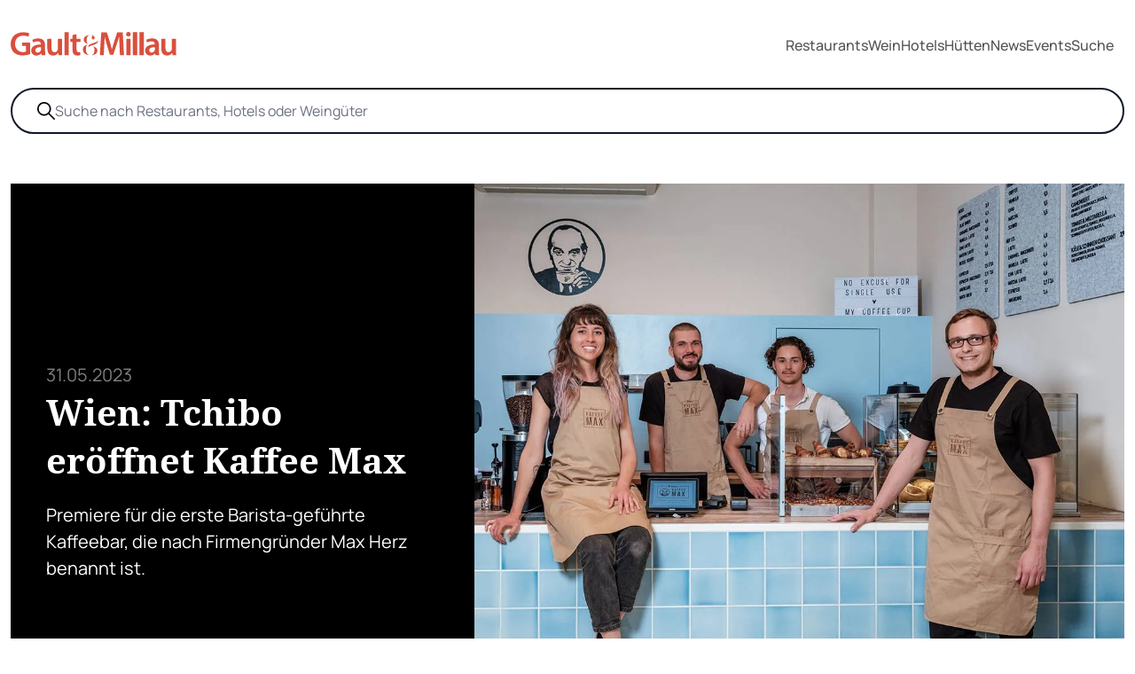

--- FILE ---
content_type: text/html; charset=utf-8
request_url: https://www.gaultmillau.at/news/wien-tchibo-eroeffnet-kaffee-max
body_size: 17868
content:
<!doctype html>
<html data-n-head-ssr lang="de" data-n-head="%7B%22lang%22:%7B%22ssr%22:%22de%22%7D%7D">
  <head>
    <meta data-n-head="ssr" charset="utf-8"><meta data-n-head="ssr" name="viewport" content="width=device-width,initial-scale=1"><meta data-n-head="ssr" data-hid="google-site-verification" name="google-site-verification" content="KPRB0CQO5yDHXb4LFFCaWnmFDshhvZCSsvjPlLIl_xA"><meta data-n-head="ssr" name="format-detection" content="telephone=no"><meta data-n-head="ssr" data-hid="description" name="description" content="Premiere für die erste Barista-geführte Kaffeebar, die nach Firmengründer Max Herz benannt ist."><meta data-n-head="ssr" data-hid="og:url" property="og:url" content="https://www.gaultmillau.at/news/wien-tchibo-eroeffnet-kaffee-max"><meta data-n-head="ssr" data-hid="og:title" property="og:title" content="▷ Wien: Tchibo eröffnet Kaffee Max - News - 2025 - Gault&Millau"><meta data-n-head="ssr" data-hid="og:image" property="og:image" content="https://www.gaultmillau.at/media/restaurant/div/kaffee-maxteam-aphrodite-medek-philip-sirsche-calvin-top-alexander-hronek-store-manager.jpg"><meta data-n-head="ssr" data-hid="og:description" property="og:description" content="Premiere für die erste Barista-geführte Kaffeebar, die nach Firmengründer Max Herz benannt ist."><meta data-n-head="ssr" data-hid="og:type" property="og:type" content="website"><title>▷ Wien: Tchibo eröffnet Kaffee Max - News - 2025 - Gault&Millau</title><link data-n-head="ssr" rel="icon" type="image/x-icon" href="/favicon_g&m.png"><link data-n-head="ssr" rel="alternate" type="application/rss+xml" title="RSS" href="https://www.gaultmillau.at/feed/rss"><link data-n-head="ssr" rel="canonical" href="https://www.gaultmillau.at/news/wien-tchibo-eroeffnet-kaffee-max"><script data-n-head="ssr" data-hid="gtm-script">window._gtm_init||(window._gtm_init=1,function(t,e,n,a,o){t[n]=1==t[n]||"yes"==e[n]||1==e[n]||1==e.msDoNotTrack||t[a]&&t[a][o]&&t[a][o]()?1:0}(window,navigator,"doNotTrack","external","msTrackingProtectionEnabled"),function(a,o,i,g,m){a[m]={},a._gtm_inject=function(t){var e,n;a.doNotTrack||a[m][t]||(a[m][t]=1,a[g]=a[g]||[],a[g].push({"gtm.start":(new Date).getTime(),event:"gtm.js"}),e=o.getElementsByTagName(i)[0],(n=o.createElement(i)).async=!0,n.src="https://www.googletagmanager.com/gtm.js?id="+t,e.parentNode.insertBefore(n,e))},a._gtm_inject("GTM-NX546MNR")}(window,document,"script","dataLayer","_gtm_ids"))</script><script data-n-head="ssr" type="application/ld+json">{"@context":"http://schema.org","@type":"NewsArticle","mainEntityOfPage":{"@type":"WebPage","@id":"https://www.gaultmillau.at/news"},"headline":"Wien: Tchibo eröffnet Kaffee Max","datePublished":"2023-05-31 12:30:22","dateModified":"2023-05-31 12:44:20","image":["https://www.gaultmillau.at/media//restaurant/div/kaffee-maxteam-aphrodite-medek-philip-sirsche-calvin-top-alexander-hronek-store-manager.jpg"],"publisher":{"@type":"Organization","name":"Gault &amp; Millau"},"author":{"@type":"Organization","name":"Gault &amp; Millau"}}</script><link rel="preload" href="/app/b633c7b.js" as="script"><link rel="preload" href="/app/1d1d87d.js" as="script"><link rel="preload" href="/app/40294ba.js" as="script"><link rel="preload" href="/app/d4dba7d.js" as="script"><link rel="preload" href="/app/e6be3fa.js" as="script"><link rel="preload" href="/app/065ac6e.js" as="script"><link rel="preload" href="/app/fbf98f0.js" as="script"><link rel="preload" href="/app/cdbed5d.js" as="script"><link rel="preload" href="/app/3f87c46.js" as="script"><link rel="preload" href="/app/80f0960.js" as="script"><style data-vue-ssr-id="d706d280:0 8b4f107a:0 2ec07acc:0 46f23c9d:0 512a2280:0 fb64b69c:0 fa02420c:0 733331ee:0">/*! tailwindcss v3.3.2 | MIT License | https://tailwindcss.com*/*,:after,:before{border:0 solid #e5e7eb;box-sizing:border-box}:after,:before{--tw-content:""}html{-webkit-text-size-adjust:100%;font-feature-settings:normal;font-family:ui-sans-serif,system-ui,-apple-system,Segoe UI,Roboto,Ubuntu,Cantarell,Noto Sans,sans-serif,BlinkMacSystemFont,"Segoe UI","Helvetica Neue",Arial,"Noto Sans","Apple Color Emoji","Segoe UI Emoji","Segoe UI Symbol","Noto Color Emoji";font-variation-settings:normal;line-height:1.5;-moz-tab-size:4;-o-tab-size:4;tab-size:4}body{line-height:inherit;margin:0}hr{border-top-width:1px;color:inherit;height:0}abbr:where([title]){text-decoration:underline;-webkit-text-decoration:underline dotted;text-decoration:underline dotted}h1,h2,h3,h4,h5,h6{font-size:inherit;font-weight:inherit}a{color:inherit;text-decoration:inherit}b,strong{font-weight:bolder}code,kbd,pre,samp{font-family:ui-monospace,SFMono-Regular,Menlo,Monaco,Consolas,"Liberation Mono","Courier New",monospace;font-size:1em}small{font-size:80%}sub,sup{font-size:75%;line-height:0;position:relative;vertical-align:baseline}sub{bottom:-.25em}sup{top:-.5em}table{border-collapse:collapse;border-color:inherit;text-indent:0}button,input,optgroup,select,textarea{color:inherit;font-family:inherit;font-size:100%;font-weight:inherit;line-height:inherit;margin:0;padding:0}button,select{text-transform:none}[type=button],[type=reset],[type=submit],button{-webkit-appearance:button;background-color:transparent;background-image:none}:-moz-focusring{outline:auto}:-moz-ui-invalid{box-shadow:none}progress{vertical-align:baseline}::-webkit-inner-spin-button,::-webkit-outer-spin-button{height:auto}[type=search]{-webkit-appearance:textfield;outline-offset:-2px}::-webkit-search-decoration{-webkit-appearance:none}::-webkit-file-upload-button{-webkit-appearance:button;font:inherit}summary{display:list-item}blockquote,dd,dl,figure,h1,h2,h3,h4,h5,h6,hr,p,pre{margin:0}fieldset{margin:0}fieldset,legend{padding:0}menu,ol,ul{list-style:none;margin:0;padding:0}textarea{resize:vertical}input::-moz-placeholder,textarea::-moz-placeholder{color:#9ca3af;opacity:1}input::placeholder,textarea::placeholder{color:#9ca3af;opacity:1}[role=button],button{cursor:pointer}:disabled{cursor:default}audio,canvas,embed,iframe,img,object,svg,video{display:block;vertical-align:middle}img,video{height:auto;max-width:100%}[hidden]{display:none}[multiple],[type=date],[type=datetime-local],[type=email],[type=month],[type=number],[type=password],[type=search],[type=tel],[type=text],[type=time],[type=url],[type=week],select,textarea{--tw-shadow:0 0 transparent;-webkit-appearance:none;-moz-appearance:none;appearance:none;background-color:#fff;border-color:#6b7280;border-radius:0;border-width:1px;font-size:1rem;line-height:1.5rem;padding:.5rem .75rem}[multiple]:focus,[type=date]:focus,[type=datetime-local]:focus,[type=email]:focus,[type=month]:focus,[type=number]:focus,[type=password]:focus,[type=search]:focus,[type=tel]:focus,[type=text]:focus,[type=time]:focus,[type=url]:focus,[type=week]:focus,select:focus,textarea:focus{--tw-ring-inset:var(--tw-empty, );/*!*//*!*/--tw-ring-offset-width:0px;--tw-ring-offset-color:#fff;--tw-ring-color:#2563eb;--tw-ring-offset-shadow:var(--tw-ring-inset) 0 0 0 var(--tw-ring-offset-width) var(--tw-ring-offset-color);--tw-ring-shadow:var(--tw-ring-inset) 0 0 0 calc(1px + var(--tw-ring-offset-width)) var(--tw-ring-color);border-color:#2563eb;box-shadow:0 0 0 0 #fff,0 0 0 1px #2563eb,var(--tw-shadow);/*!*//*!*//*!*//*!*/box-shadow:var(--tw-ring-offset-shadow),var(--tw-ring-shadow),var(--tw-shadow);outline:2px solid transparent;outline-offset:2px}input::-moz-placeholder,textarea::-moz-placeholder{color:#6b7280;opacity:1}input::placeholder,textarea::placeholder{color:#6b7280;opacity:1}::-webkit-datetime-edit-fields-wrapper{padding:0}::-webkit-date-and-time-value{min-height:1.5em}::-webkit-datetime-edit,::-webkit-datetime-edit-day-field,::-webkit-datetime-edit-hour-field,::-webkit-datetime-edit-meridiem-field,::-webkit-datetime-edit-millisecond-field,::-webkit-datetime-edit-minute-field,::-webkit-datetime-edit-month-field,::-webkit-datetime-edit-second-field,::-webkit-datetime-edit-year-field{padding-bottom:0;padding-top:0}select{background-image:url("data:image/svg+xml;charset=utf-8,%3Csvg xmlns='http://www.w3.org/2000/svg' fill='none' viewBox='0 0 20 20'%3E%3Cpath stroke='%236b7280' stroke-linecap='round' stroke-linejoin='round' stroke-width='1.5' d='m6 8 4 4 4-4'/%3E%3C/svg%3E");background-position:right .5rem center;background-repeat:no-repeat;background-size:1.5em 1.5em;padding-right:2.5rem;-webkit-print-color-adjust:exact;print-color-adjust:exact}[multiple]{background-image:none;background-position:0 0;background-repeat:repeat;background-size:auto auto;background-size:initial;padding-right:.75rem;-webkit-print-color-adjust:inherit;print-color-adjust:inherit}[type=checkbox],[type=radio]{--tw-shadow:0 0 transparent;-webkit-appearance:none;-moz-appearance:none;appearance:none;background-color:#fff;background-origin:border-box;border-color:#6b7280;border-width:1px;color:#2563eb;display:inline-block;flex-shrink:0;height:1rem;padding:0;-webkit-print-color-adjust:exact;print-color-adjust:exact;-webkit-user-select:none;-moz-user-select:none;user-select:none;vertical-align:middle;width:1rem}[type=checkbox]{border-radius:0}[type=radio]{border-radius:100%}[type=checkbox]:focus,[type=radio]:focus{--tw-ring-inset:var(--tw-empty, );/*!*//*!*/--tw-ring-offset-width:2px;--tw-ring-offset-color:#fff;--tw-ring-color:#2563eb;--tw-ring-offset-shadow:var(--tw-ring-inset) 0 0 0 var(--tw-ring-offset-width) var(--tw-ring-offset-color);--tw-ring-shadow:var(--tw-ring-inset) 0 0 0 calc(2px + var(--tw-ring-offset-width)) var(--tw-ring-color);box-shadow:0 0 0 2px #fff,0 0 0 4px #2563eb,var(--tw-shadow);/*!*//*!*//*!*//*!*/box-shadow:var(--tw-ring-offset-shadow),var(--tw-ring-shadow),var(--tw-shadow);outline:2px solid transparent;outline-offset:2px}[type=checkbox]:checked,[type=radio]:checked{background-color:currentColor;background-position:50%;background-repeat:no-repeat;background-size:100% 100%;border-color:transparent}[type=checkbox]:checked{background-image:url("data:image/svg+xml;charset=utf-8,%3Csvg xmlns='http://www.w3.org/2000/svg' fill='%23fff' viewBox='0 0 16 16'%3E%3Cpath d='M12.207 4.793a1 1 0 0 1 0 1.414l-5 5a1 1 0 0 1-1.414 0l-2-2a1 1 0 0 1 1.414-1.414L6.5 9.086l4.293-4.293a1 1 0 0 1 1.414 0z'/%3E%3C/svg%3E")}[type=radio]:checked{background-image:url("data:image/svg+xml;charset=utf-8,%3Csvg xmlns='http://www.w3.org/2000/svg' fill='%23fff' viewBox='0 0 16 16'%3E%3Ccircle cx='8' cy='8' r='3'/%3E%3C/svg%3E")}[type=checkbox]:checked:focus,[type=checkbox]:checked:hover,[type=radio]:checked:focus,[type=radio]:checked:hover{background-color:currentColor;border-color:transparent}[type=checkbox]:indeterminate{background-color:currentColor;background-image:url("data:image/svg+xml;charset=utf-8,%3Csvg xmlns='http://www.w3.org/2000/svg' fill='none' viewBox='0 0 16 16'%3E%3Cpath stroke='%23fff' stroke-linecap='round' stroke-linejoin='round' stroke-width='2' d='M4 8h8'/%3E%3C/svg%3E");background-position:50%;background-repeat:no-repeat;background-size:100% 100%;border-color:transparent}[type=checkbox]:indeterminate:focus,[type=checkbox]:indeterminate:hover{background-color:currentColor;border-color:transparent}[type=file]{background:transparent none repeat 0 0/auto auto padding-box border-box scroll;background:initial;border-color:inherit;border-radius:0;border-width:0;font-size:inherit;line-height:inherit;padding:0}[type=file]:focus{outline:1px solid ButtonText;outline:1px auto -webkit-focus-ring-color}*,:after,:before{--tw-border-spacing-x:0;--tw-border-spacing-y:0;--tw-translate-x:0;--tw-translate-y:0;--tw-rotate:0;--tw-skew-x:0;--tw-skew-y:0;--tw-scale-x:1;--tw-scale-y:1;--tw-scroll-snap-strictness:proximity;--tw-ring-offset-width:0px;--tw-ring-offset-color:#fff;--tw-ring-color:rgba(59,130,246,.5);--tw-ring-offset-shadow:0 0 transparent;--tw-ring-shadow:0 0 transparent;--tw-shadow:0 0 transparent;--tw-shadow-colored:0 0 transparent}::backdrop{--tw-border-spacing-x:0;--tw-border-spacing-y:0;--tw-translate-x:0;--tw-translate-y:0;--tw-rotate:0;--tw-skew-x:0;--tw-skew-y:0;--tw-scale-x:1;--tw-scale-y:1;--tw-scroll-snap-strictness:proximity;--tw-ring-offset-width:0px;--tw-ring-offset-color:#fff;--tw-ring-color:rgba(59,130,246,.5);--tw-ring-offset-shadow:0 0 transparent;--tw-ring-shadow:0 0 transparent;--tw-shadow:0 0 transparent;--tw-shadow-colored:0 0 transparent}.container{padding-left:1rem;padding-right:1rem;width:100%}@media (min-width:640px){.container{max-width:640px;padding-left:2rem;padding-right:2rem}}@media (min-width:768px){.container{max-width:768px}}@media (min-width:780px){.container{max-width:780px}}@media (min-width:1024px){.container{max-width:1024px}}@media (min-width:1124px){.container{max-width:1124px;padding-left:4rem;padding-right:4rem}}@media (min-width:1280px){.container{max-width:1280px;padding-left:5rem;padding-right:5rem}}@media (min-width:1536px){.container{max-width:1536px;padding-left:6rem;padding-right:6rem}}.form-checkbox,.form-radio{--tw-shadow:0 0 transparent;-webkit-appearance:none;-moz-appearance:none;appearance:none;background-color:#fff;background-origin:border-box;border-color:#6b7280;border-width:1px;color:#2563eb;display:inline-block;flex-shrink:0;height:1rem;padding:0;-webkit-print-color-adjust:exact;print-color-adjust:exact;-webkit-user-select:none;-moz-user-select:none;user-select:none;vertical-align:middle;width:1rem}.form-checkbox{border-radius:0}.form-checkbox:focus,.form-radio:focus{--tw-ring-inset:var(--tw-empty, );/*!*//*!*/--tw-ring-offset-width:2px;--tw-ring-offset-color:#fff;--tw-ring-color:#2563eb;--tw-ring-offset-shadow:var(--tw-ring-inset) 0 0 0 var(--tw-ring-offset-width) var(--tw-ring-offset-color);--tw-ring-shadow:var(--tw-ring-inset) 0 0 0 calc(2px + var(--tw-ring-offset-width)) var(--tw-ring-color);box-shadow:0 0 0 2px #fff,0 0 0 4px #2563eb,var(--tw-shadow);/*!*//*!*//*!*//*!*/box-shadow:var(--tw-ring-offset-shadow),var(--tw-ring-shadow),var(--tw-shadow);outline:2px solid transparent;outline-offset:2px}.form-checkbox:checked,.form-radio:checked{background-color:currentColor;background-position:50%;background-repeat:no-repeat;background-size:100% 100%;border-color:transparent}.form-checkbox:checked{background-image:url("data:image/svg+xml;charset=utf-8,%3Csvg xmlns='http://www.w3.org/2000/svg' fill='%23fff' viewBox='0 0 16 16'%3E%3Cpath d='M12.207 4.793a1 1 0 0 1 0 1.414l-5 5a1 1 0 0 1-1.414 0l-2-2a1 1 0 0 1 1.414-1.414L6.5 9.086l4.293-4.293a1 1 0 0 1 1.414 0z'/%3E%3C/svg%3E")}.form-checkbox:checked:focus,.form-checkbox:checked:hover,.form-radio:checked:focus,.form-radio:checked:hover{background-color:currentColor;border-color:transparent}.form-checkbox:indeterminate{background-color:currentColor;background-image:url("data:image/svg+xml;charset=utf-8,%3Csvg xmlns='http://www.w3.org/2000/svg' fill='none' viewBox='0 0 16 16'%3E%3Cpath stroke='%23fff' stroke-linecap='round' stroke-linejoin='round' stroke-width='2' d='M4 8h8'/%3E%3C/svg%3E");background-position:50%;background-repeat:no-repeat;background-size:100% 100%;border-color:transparent}.form-checkbox:indeterminate:focus,.form-checkbox:indeterminate:hover{background-color:currentColor;border-color:transparent}.sr-only{clip:rect(0,0,0,0);border-width:0;height:1px;margin:-1px;overflow:hidden;padding:0;position:absolute;white-space:nowrap;width:1px}.pointer-events-none{pointer-events:none}.pointer-events-auto{pointer-events:auto}.invisible{visibility:hidden}.static{position:static}.fixed{position:fixed}.absolute{position:absolute}.relative{position:relative}.sticky{position:sticky}.inset-0{bottom:0;left:0;right:0;top:0}.-bottom-4{bottom:-1rem}.-bottom-\[20px\]{bottom:-20px}.left-0{left:0}.left-\[-100px\]{left:-100px}.left-\[2\%\]{left:2%}.left-\[20px\]{left:20px}.left-\[40px\]{left:40px}.left-\[70\%\]{left:70%}.right-0{right:0}.top-0{top:0}.top-1\/2{top:50%}.top-2{top:.5rem}.top-\[-70px\]{top:-70px}.top-\[100\%\]{top:100%}.top-\[35\%\]{top:35%}.top-\[50\%\]{top:50%}.top-\[98\%\]{top:98%}.z-10{z-index:10}.z-40{z-index:40}.z-50{z-index:50}.z-\[10\]{z-index:10}.z-\[20\]{z-index:20}.col-span-2{grid-column:span 2/span 2}.col-span-3{grid-column:span 3/span 3}.col-span-4{grid-column:span 4/span 4}.m-0{margin:0}.m-auto{margin:auto}.-mx-4{margin-left:-1rem;margin-right:-1rem}.mx-auto{margin-left:auto;margin-right:auto}.my-20{margin-bottom:5rem;margin-top:5rem}.my-28{margin-bottom:7rem;margin-top:7rem}.my-4{margin-bottom:1rem;margin-top:1rem}.my-6{margin-bottom:1.5rem;margin-top:1.5rem}.my-8{margin-bottom:2rem;margin-top:2rem}.\!mt-0{margin-top:0!important}.\!mt-12{margin-top:3rem!important}.-mr-4{margin-right:-1rem}.-mt-2{margin-top:-.5rem}.mb-10{margin-bottom:2.5rem}.mb-20{margin-bottom:5rem}.mb-4{margin-bottom:1rem}.mb-5{margin-bottom:1.25rem}.mb-8{margin-bottom:2rem}.mb-\[20px\]{margin-bottom:20px}.mb-\[30px\]{margin-bottom:30px}.ml-2{margin-left:.5rem}.ml-3{margin-left:.75rem}.ml-4{margin-left:1rem}.ml-5{margin-left:1.25rem}.ml-\[8px\]{margin-left:8px}.mr-1{margin-right:.25rem}.mr-2{margin-right:.5rem}.mr-3{margin-right:.75rem}.mr-4{margin-right:1rem}.mr-5{margin-right:1.25rem}.mt-1{margin-top:.25rem}.mt-10{margin-top:2.5rem}.mt-12{margin-top:3rem}.mt-16{margin-top:4rem}.mt-2{margin-top:.5rem}.mt-3{margin-top:.75rem}.mt-32{margin-top:8rem}.mt-4{margin-top:1rem}.mt-5{margin-top:1.25rem}.mt-6{margin-top:1.5rem}.mt-8{margin-top:2rem}.mt-\[20px\]{margin-top:20px}.mt-\[25px\]{margin-top:25px}.block{display:block}.inline-block{display:inline-block}.inline{display:inline}.flex{display:flex}.inline-flex{display:inline-flex}.grid{display:grid}.hidden{display:none}.aspect-square{aspect-ratio:1/1}.aspect-video{aspect-ratio:16/9}.h-1\/2{height:50%}.h-10{height:2.5rem}.h-12{height:3rem}.h-2\/4{height:50%}.h-20{height:5rem}.h-3{height:.75rem}.h-3\/4{height:75%}.h-4{height:1rem}.h-5{height:1.25rem}.h-6{height:1.5rem}.h-7{height:1.75rem}.h-8{height:2rem}.h-9{height:2.25rem}.h-\[120px\]{height:120px}.h-\[180px\]{height:180px}.h-\[1px\]{height:1px}.h-\[20px\]{height:20px}.h-\[230px\]{height:230px}.h-\[24px\]{height:24px}.h-\[270px\]{height:270px}.h-\[300px\]{height:300px}.h-\[350px\]{height:350px}.h-\[450px\]{height:450px}.h-\[70\%\]{height:70%}.h-\[70px\]{height:70px}.h-\[80px\]{height:80px}.h-auto{height:auto}.h-full{height:100%}.h-screen{height:100vh}.max-h-11{max-height:2.75rem}.max-h-6{max-height:1.5rem}.max-h-64{max-height:16rem}.max-h-\[250px\]{max-height:250px}.max-h-\[265px\]{max-height:265px}.max-h-\[300px\]{max-height:300px}.max-h-\[330px\]{max-height:330px}.max-h-\[340px\]{max-height:340px}.max-h-\[350px\]{max-height:350px}.max-h-\[400px\]{max-height:400px}.max-h-\[600px\]{max-height:600px}.min-h-\[100\%\]{min-height:100%}.min-h-\[220px\]{min-height:220px}.min-h-\[350px\]{min-height:350px}.w-0{width:0}.w-1\/2{width:50%}.w-1\/4{width:25%}.w-10{width:2.5rem}.w-12{width:3rem}.w-16{width:4rem}.w-2\/4{width:50%}.w-2\/5{width:40%}.w-20{width:5rem}.w-3{width:.75rem}.w-3\/4{width:75%}.w-4{width:1rem}.w-5{width:1.25rem}.w-6{width:1.5rem}.w-6\/12{width:50%}.w-7{width:1.75rem}.w-7\/12{width:58.333333%}.w-8{width:2rem}.w-9{width:2.25rem}.w-\[100px\]{width:100px}.w-\[115px\]{width:115px}.w-\[150px\]{width:150px}.w-\[20px\]{width:20px}.w-\[24px\]{width:24px}.w-\[270px\]{width:270px}.w-\[285px\]{width:285px}.w-\[300px\]{width:300px}.w-\[360px\]{width:360px}.w-\[70\%\]{width:70%}.w-\[70px\]{width:70px}.w-\[80px\]{width:80px}.w-full{width:100%}.w-screen{width:100vw}.min-w-\[100\%\]{min-width:100%}.min-w-\[100px\]{min-width:100px}.min-w-\[200px\]{min-width:200px}.max-w-4xl{max-width:56rem}.max-w-6xl{max-width:72rem}.max-w-\[120px\]{max-width:120px}.max-w-\[140px\]{max-width:140px}.max-w-\[150px\]{max-width:150px}.max-w-\[160px\]{max-width:160px}.max-w-\[200px\]{max-width:200px}.max-w-\[20rem\]{max-width:20rem}.max-w-\[250px\]{max-width:250px}.max-w-\[270px\]{max-width:270px}.max-w-\[280px\]{max-width:280px}.max-w-\[285px\]{max-width:285px}.max-w-\[300px\]{max-width:300px}.max-w-\[320px\]{max-width:320px}.max-w-\[500px\]{max-width:500px}.max-w-\[680px\]{max-width:680px}.max-w-\[700px\]{max-width:700px}.max-w-\[90\%\]{max-width:90%}.max-w-full{max-width:100%}.max-w-sm{max-width:24rem}.max-w-xs{max-width:20rem}.flex-1{flex:1 1 0%}.flex-auto{flex:1 1 auto}.flex-shrink{flex-shrink:1}.flex-shrink-0{flex-shrink:0}.translate-x-6{--tw-translate-x:1.5rem;transform:translate(1.5rem,var(--tw-translate-y)) rotate(var(--tw-rotate)) skewX(var(--tw-skew-x)) skewY(var(--tw-skew-y)) scaleX(var(--tw-scale-x)) scaleY(var(--tw-scale-y));transform:translate(var(--tw-translate-x),var(--tw-translate-y)) rotate(var(--tw-rotate)) skewX(var(--tw-skew-x)) skewY(var(--tw-skew-y)) scaleX(var(--tw-scale-x)) scaleY(var(--tw-scale-y))}.translate-x-\[-50\%\]{--tw-translate-x:-50%;transform:translate(-50%,var(--tw-translate-y)) rotate(var(--tw-rotate)) skewX(var(--tw-skew-x)) skewY(var(--tw-skew-y)) scaleX(var(--tw-scale-x)) scaleY(var(--tw-scale-y));transform:translate(var(--tw-translate-x),var(--tw-translate-y)) rotate(var(--tw-rotate)) skewX(var(--tw-skew-x)) skewY(var(--tw-skew-y)) scaleX(var(--tw-scale-x)) scaleY(var(--tw-scale-y))}.translate-y-0{--tw-translate-y:0px;transform:translate(var(--tw-translate-x)) rotate(var(--tw-rotate)) skewX(var(--tw-skew-x)) skewY(var(--tw-skew-y)) scaleX(var(--tw-scale-x)) scaleY(var(--tw-scale-y));transform:translate(var(--tw-translate-x),var(--tw-translate-y)) rotate(var(--tw-rotate)) skewX(var(--tw-skew-x)) skewY(var(--tw-skew-y)) scaleX(var(--tw-scale-x)) scaleY(var(--tw-scale-y))}.translate-y-2{--tw-translate-y:0.5rem;transform:translate(var(--tw-translate-x),.5rem) rotate(var(--tw-rotate)) skewX(var(--tw-skew-x)) skewY(var(--tw-skew-y)) scaleX(var(--tw-scale-x)) scaleY(var(--tw-scale-y));transform:translate(var(--tw-translate-x),var(--tw-translate-y)) rotate(var(--tw-rotate)) skewX(var(--tw-skew-x)) skewY(var(--tw-skew-y)) scaleX(var(--tw-scale-x)) scaleY(var(--tw-scale-y))}.translate-y-\[-100\%\]{--tw-translate-y:-100%;transform:translate(var(--tw-translate-x),-100%) rotate(var(--tw-rotate)) skewX(var(--tw-skew-x)) skewY(var(--tw-skew-y)) scaleX(var(--tw-scale-x)) scaleY(var(--tw-scale-y));transform:translate(var(--tw-translate-x),var(--tw-translate-y)) rotate(var(--tw-rotate)) skewX(var(--tw-skew-x)) skewY(var(--tw-skew-y)) scaleX(var(--tw-scale-x)) scaleY(var(--tw-scale-y))}.translate-y-\[-50\%\]{--tw-translate-y:-50%;transform:translate(var(--tw-translate-x),-50%) rotate(var(--tw-rotate)) skewX(var(--tw-skew-x)) skewY(var(--tw-skew-y)) scaleX(var(--tw-scale-x)) scaleY(var(--tw-scale-y))}.transform,.translate-y-\[-50\%\]{transform:translate(var(--tw-translate-x),var(--tw-translate-y)) rotate(var(--tw-rotate)) skewX(var(--tw-skew-x)) skewY(var(--tw-skew-y)) scaleX(var(--tw-scale-x)) scaleY(var(--tw-scale-y))}@keyframes spin{to{transform:rotate(1turn)}}.animate-spin{animation:spin 1s linear infinite}.cursor-pointer{cursor:pointer}.resize{resize:both}.snap-x{scroll-snap-type:x var(--tw-scroll-snap-strictness)}.snap-mandatory{--tw-scroll-snap-strictness:mandatory}.snap-start{scroll-snap-align:start}.snap-center{scroll-snap-align:center}.snap-always{scroll-snap-stop:always}.list-outside{list-style-position:outside}.list-none{list-style-type:none}.grid-cols-1{grid-template-columns:repeat(1,minmax(0,1fr))}.grid-cols-4{grid-template-columns:repeat(4,minmax(0,1fr))}.flex-row{flex-direction:row}.flex-col{flex-direction:column}.flex-col-reverse{flex-direction:column-reverse}.flex-wrap{flex-wrap:wrap}.flex-nowrap{flex-wrap:nowrap}.items-start{align-items:flex-start}.items-end{align-items:flex-end}.items-center{align-items:center}.justify-start{justify-content:flex-start}.justify-end{justify-content:flex-end}.justify-center{justify-content:center}.justify-between{justify-content:space-between}.gap-0{gap:0}.gap-1{gap:.25rem}.gap-10{gap:2.5rem}.gap-2{gap:.5rem}.gap-3{gap:.75rem}.gap-4{gap:1rem}.gap-5{gap:1.25rem}.gap-6{gap:1.5rem}.gap-8{gap:2rem}.gap-9{gap:2.25rem}.gap-x-4{-moz-column-gap:1rem;column-gap:1rem}.gap-y-6{row-gap:1.5rem}.gap-y-8{row-gap:2rem}.gap-y-9{row-gap:2.25rem}.space-x-4>:not([hidden])~:not([hidden]){--tw-space-x-reverse:0;margin-left:1rem;margin-left:calc(1rem*(1 - var(--tw-space-x-reverse)));margin-right:0;margin-right:calc(1rem*var(--tw-space-x-reverse))}.space-y-1>:not([hidden])~:not([hidden]){--tw-space-y-reverse:0;margin-bottom:0;margin-bottom:calc(.25rem*var(--tw-space-y-reverse));margin-top:.25rem;margin-top:calc(.25rem*(1 - var(--tw-space-y-reverse)))}.space-y-4>:not([hidden])~:not([hidden]){--tw-space-y-reverse:0;margin-bottom:0;margin-bottom:calc(1rem*var(--tw-space-y-reverse));margin-top:1rem;margin-top:calc(1rem*(1 - var(--tw-space-y-reverse)))}.self-center{align-self:center}.overflow-hidden{overflow:hidden}.overflow-visible{overflow:visible}.overflow-scroll{overflow:scroll}.overflow-x-hidden{overflow-x:hidden}.overflow-x-scroll{overflow-x:scroll}.overflow-y-scroll{overflow-y:scroll}.break-words{word-wrap:break-word}.rounded{border-radius:.25rem}.rounded-\[5px\]{border-radius:5px}.rounded-full{border-radius:9999px}.rounded-lg{border-radius:.5rem}.rounded-md{border-radius:.375rem}.rounded-sm{border-radius:.125rem}.rounded-b{border-bottom-left-radius:.25rem;border-bottom-right-radius:.25rem}.rounded-t{border-top-left-radius:.25rem;border-top-right-radius:.25rem}.border{border-width:1px}.border-0{border-width:0}.border-2{border-width:2px}.border-\[1px\]{border-width:1px}.border-b{border-bottom-width:1px}.border-b-2{border-bottom-width:2px}.border-t{border-top-width:1px}.border-t-2{border-top-width:2px}.border-solid{border-style:solid}.border-dashed{border-style:dashed}.border-none{border-style:none}.\!border-black{--tw-border-opacity:1!important;border-color:#000!important;border-color:rgba(0,0,0,var(--tw-border-opacity))!important}.border-\[\#88AC2D\]{--tw-border-opacity:1;border-color:#88ac2d;border-color:rgba(136,172,45,var(--tw-border-opacity))}.border-\[\#B89F7A\]{--tw-border-opacity:1;border-color:#b89f7a;border-color:rgba(184,159,122,var(--tw-border-opacity))}.border-\[\#FF0000\]{--tw-border-opacity:1;border-color:red;border-color:rgba(255,0,0,var(--tw-border-opacity))}.border-black{--tw-border-opacity:1;border-color:#000;border-color:rgba(0,0,0,var(--tw-border-opacity))}.border-gray-200{--tw-border-opacity:1;border-color:#e5e7eb;border-color:rgba(229,231,235,var(--tw-border-opacity))}.border-gray-300{--tw-border-opacity:1;border-color:#d1d5db;border-color:rgba(209,213,219,var(--tw-border-opacity))}.border-line{--tw-border-opacity:1;border-color:#efefef;border-color:rgba(239,239,239,var(--tw-border-opacity))}.border-neutral-300{--tw-border-opacity:1;border-color:#d4d4d4;border-color:rgba(212,212,212,var(--tw-border-opacity))}.border-slate-900{--tw-border-opacity:1;border-color:#0f172a;border-color:rgba(15,23,42,var(--tw-border-opacity))}.border-transparent{border-color:transparent}.border-white{--tw-border-opacity:1;border-color:#fff;border-color:rgba(255,255,255,var(--tw-border-opacity))}.bg-\[\#88AC2D\]{--tw-bg-opacity:1;background-color:#88ac2d;background-color:rgba(136,172,45,var(--tw-bg-opacity))}.bg-\[\#B89F7A\]{--tw-bg-opacity:1;background-color:#b89f7a;background-color:rgba(184,159,122,var(--tw-bg-opacity))}.bg-\[\#DA4F3D\]{--tw-bg-opacity:1;background-color:#da4f3d;background-color:rgba(218,79,61,var(--tw-bg-opacity))}.bg-\[\#EFEFEF\]{--tw-bg-opacity:1;background-color:#efefef;background-color:rgba(239,239,239,var(--tw-bg-opacity))}.bg-black{--tw-bg-opacity:1;background-color:#000;background-color:rgba(0,0,0,var(--tw-bg-opacity))}.bg-gray-200{--tw-bg-opacity:1;background-color:#e5e7eb;background-color:rgba(229,231,235,var(--tw-bg-opacity))}.bg-gray-300{--tw-bg-opacity:1;background-color:#d1d5db;background-color:rgba(209,213,219,var(--tw-bg-opacity))}.bg-green{--tw-bg-opacity:1;background-color:#88ac2d;background-color:rgba(136,172,45,var(--tw-bg-opacity))}.bg-line{--tw-bg-opacity:1;background-color:#efefef;background-color:rgba(239,239,239,var(--tw-bg-opacity))}.bg-transparent{background-color:transparent}.bg-white{--tw-bg-opacity:1;background-color:#fff;background-color:rgba(255,255,255,var(--tw-bg-opacity))}.fill-white{fill:#fff}.\!object-contain{-o-object-fit:contain!important;object-fit:contain!important}.object-contain{-o-object-fit:contain;object-fit:contain}.object-cover{-o-object-fit:cover;object-fit:cover}.p-1{padding:.25rem}.p-2{padding:.5rem}.p-4{padding:1rem}.p-5{padding:1.25rem}.p-6{padding:1.5rem}.p-8{padding:2rem}.px-10{padding-left:2.5rem;padding-right:2.5rem}.px-12{padding-left:3rem;padding-right:3rem}.px-2{padding-left:.5rem;padding-right:.5rem}.px-3{padding-left:.75rem;padding-right:.75rem}.px-4{padding-left:1rem;padding-right:1rem}.px-5{padding-left:1.25rem;padding-right:1.25rem}.px-6{padding-left:1.5rem;padding-right:1.5rem}.px-7{padding-left:1.75rem;padding-right:1.75rem}.px-8{padding-left:2rem;padding-right:2rem}.py-1{padding-bottom:.25rem;padding-top:.25rem}.py-10{padding-bottom:2.5rem;padding-top:2.5rem}.py-12{padding-bottom:3rem;padding-top:3rem}.py-16{padding-bottom:4rem;padding-top:4rem}.py-2{padding-bottom:.5rem;padding-top:.5rem}.py-3{padding-bottom:.75rem;padding-top:.75rem}.py-4{padding-bottom:1rem;padding-top:1rem}.py-5{padding-bottom:1.25rem;padding-top:1.25rem}.py-6{padding-bottom:1.5rem;padding-top:1.5rem}.py-9{padding-bottom:2.25rem;padding-top:2.25rem}.pb-10{padding-bottom:2.5rem}.pb-12{padding-bottom:3rem}.pb-2{padding-bottom:.5rem}.pb-4{padding-bottom:1rem}.pb-6{padding-bottom:1.5rem}.pl-10{padding-left:2.5rem}.pl-3{padding-left:.75rem}.pl-4{padding-left:1rem}.pl-6{padding-left:1.5rem}.pl-8{padding-left:2rem}.pl-\[20px\]{padding-left:20px}.pr-0{padding-right:0}.pr-10{padding-right:2.5rem}.pr-11{padding-right:2.75rem}.pr-12{padding-right:3rem}.pr-2{padding-right:.5rem}.pr-3{padding-right:.75rem}.pr-6{padding-right:1.5rem}.pr-8{padding-right:2rem}.pt-0{padding-top:0}.pt-0\.5{padding-top:.125rem}.pt-16{padding-top:4rem}.pt-4{padding-top:1rem}.pt-5{padding-top:1.25rem}.pt-6{padding-top:1.5rem}.pt-8{padding-top:2rem}.text-left{text-align:left}.text-center{text-align:center}.text{font-size:1rem}.text-2xl{font-size:1.5rem}.text-3xl{font-size:1.75rem}.text-4xl{font-size:2.25rem}.text-5xl{font-size:3rem;line-height:1}.text-6xl{font-size:3.75rem;line-height:1}.text-7xl{font-size:4.5rem;line-height:1}.text-\[0\.6rem\]{font-size:.6rem}.text-\[0\.875rem\]{font-size:.875rem}.text-\[0\.8rem\]{font-size:.8rem}.text-\[1\.1rem\]{font-size:1.1rem}.text-\[1\.25rem\]{font-size:1.25rem}.text-\[1rem\]{font-size:1rem}.text-\[2\.5rem\]{font-size:2.5rem}.text-base{font-size:1rem;line-height:1.5rem}.text-h2{font-size:2.5rem}.text-h3{font-size:1.75rem}.text-h4{font-size:1.25rem}.text-h6{font-size:.875rem}.text-lg{font-size:1.25rem}.text-md{font-size:1.125rem}.text-menu{font-size:.938rem}.text-sm{font-size:.875rem}.text-xl{font-size:1.25rem;line-height:1.75rem}.text-xs{font-size:.75rem}.font-bold{font-weight:700}.font-extrabold{font-weight:800}.font-light{font-weight:300}.font-medium{font-weight:500}.font-normal{font-weight:400}.font-semibold{font-weight:600}.capitalize{text-transform:capitalize}.italic{font-style:italic}.leading-10{line-height:2.5rem}.leading-6{line-height:1.5rem}.leading-9{line-height:2.25rem}.leading-\[65px\]{line-height:65px}.\!text-black{--tw-text-opacity:1!important;color:#000!important;color:rgba(0,0,0,var(--tw-text-opacity))!important}.\!text-white{--tw-text-opacity:1!important;color:#fff!important;color:rgba(255,255,255,var(--tw-text-opacity))!important}.text-\[\#545454\]{--tw-text-opacity:1;color:#545454;color:rgba(84,84,84,var(--tw-text-opacity))}.text-\[\#88AC2D\]{--tw-text-opacity:1;color:#88ac2d;color:rgba(136,172,45,var(--tw-text-opacity))}.text-\[\#B89F7A\]{--tw-text-opacity:1;color:#b89f7a;color:rgba(184,159,122,var(--tw-text-opacity))}.text-\[\#DA4F3D\]{--tw-text-opacity:1;color:#da4f3d;color:rgba(218,79,61,var(--tw-text-opacity))}.text-\[\#FF0000\]{--tw-text-opacity:1;color:red;color:rgba(255,0,0,var(--tw-text-opacity))}.text-black{--tw-text-opacity:1;color:#000;color:rgba(0,0,0,var(--tw-text-opacity))}.text-gray-300{--tw-text-opacity:1;color:#d1d5db;color:rgba(209,213,219,var(--tw-text-opacity))}.text-gray-400{--tw-text-opacity:1;color:#9ca3af;color:rgba(156,163,175,var(--tw-text-opacity))}.text-gray-500{--tw-text-opacity:1;color:#6b7280;color:rgba(107,114,128,var(--tw-text-opacity))}.text-gray-600{--tw-text-opacity:1;color:#4b5563;color:rgba(75,85,99,var(--tw-text-opacity))}.text-gray-900{--tw-text-opacity:1;color:#111827;color:rgba(17,24,39,var(--tw-text-opacity))}.text-white{--tw-text-opacity:1;color:#fff;color:rgba(255,255,255,var(--tw-text-opacity))}.underline{text-decoration-line:underline}.no-underline{text-decoration-line:none}.accent-black{accent-color:#000}.opacity-0{opacity:0}.opacity-100{opacity:1}.opacity-25{opacity:.25}.opacity-50{opacity:.5}.opacity-70{opacity:.7}.opacity-80{opacity:.8}.shadow-lg{--tw-shadow:0 10px 15px -3px rgba(0,0,0,.1),0 4px 6px -4px rgba(0,0,0,.1);--tw-shadow-colored:0 10px 15px -3px var(--tw-shadow-color),0 4px 6px -4px var(--tw-shadow-color);box-shadow:0 0 transparent,0 0 transparent,0 10px 15px -3px rgba(0,0,0,.1),0 4px 6px -4px rgba(0,0,0,.1);box-shadow:var(--tw-ring-offset-shadow,0 0 transparent),var(--tw-ring-shadow,0 0 transparent),var(--tw-shadow)}.shadow-md{--tw-shadow:0 4px 6px -1px rgba(0,0,0,.1),0 2px 4px -2px rgba(0,0,0,.1);--tw-shadow-colored:0 4px 6px -1px var(--tw-shadow-color),0 2px 4px -2px var(--tw-shadow-color);box-shadow:0 0 transparent,0 0 transparent,0 4px 6px -1px rgba(0,0,0,.1),0 2px 4px -2px rgba(0,0,0,.1);box-shadow:var(--tw-ring-offset-shadow,0 0 transparent),var(--tw-ring-shadow,0 0 transparent),var(--tw-shadow)}.shadow-sm{--tw-shadow:0 1px 2px 0 rgba(0,0,0,.05);--tw-shadow-colored:0 1px 2px 0 var(--tw-shadow-color);box-shadow:0 0 transparent,0 0 transparent,0 1px 2px 0 rgba(0,0,0,.05);box-shadow:var(--tw-ring-offset-shadow,0 0 transparent),var(--tw-ring-shadow,0 0 transparent),var(--tw-shadow)}.outline-none{outline:2px solid transparent;outline-offset:2px}.outline{outline-style:solid}.ring-1{--tw-ring-offset-shadow:var(--tw-ring-inset) 0 0 0 var(--tw-ring-offset-width) var(--tw-ring-offset-color);--tw-ring-shadow:var(--tw-ring-inset) 0 0 0 calc(1px + var(--tw-ring-offset-width)) var(--tw-ring-color);box-shadow:var(--tw-ring-inset) 0 0 0 var(--tw-ring-offset-width) var(--tw-ring-offset-color),var(--tw-ring-inset) 0 0 0 calc(1px + var(--tw-ring-offset-width)) var(--tw-ring-color),0 0 transparent;box-shadow:var(--tw-ring-offset-shadow),var(--tw-ring-shadow),var(--tw-shadow,0 0 transparent)}.ring-black{--tw-ring-opacity:1;--tw-ring-color:rgba(0,0,0,var(--tw-ring-opacity))}.ring-opacity-5{--tw-ring-opacity:0.05}.blur-sm{--tw-blur:blur(4px);filter:blur(4px) var(--tw-brightness) var(--tw-contrast) var(--tw-grayscale) var(--tw-hue-rotate) var(--tw-invert) var(--tw-saturate) var(--tw-sepia) var(--tw-drop-shadow)}.blur-sm,.filter{filter:var(--tw-blur) var(--tw-brightness) var(--tw-contrast) var(--tw-grayscale) var(--tw-hue-rotate) var(--tw-invert) var(--tw-saturate) var(--tw-sepia) var(--tw-drop-shadow)}.transition{transition-duration:.15s;transition-property:color,background-color,border-color,text-decoration-color,fill,stroke,opacity,box-shadow,transform,filter,-webkit-backdrop-filter;transition-property:color,background-color,border-color,text-decoration-color,fill,stroke,opacity,box-shadow,transform,filter,backdrop-filter;transition-property:color,background-color,border-color,text-decoration-color,fill,stroke,opacity,box-shadow,transform,filter,backdrop-filter,-webkit-backdrop-filter;transition-timing-function:cubic-bezier(.4,0,.2,1)}.transition-all{transition-duration:.15s;transition-property:all;transition-timing-function:cubic-bezier(.4,0,.2,1)}.transition-shadow{transition-duration:.15s;transition-property:box-shadow;transition-timing-function:cubic-bezier(.4,0,.2,1)}.duration-100{transition-duration:.1s}.duration-300{transition-duration:.3s}.duration-500{transition-duration:.5s}.ease-in{transition-timing-function:cubic-bezier(.4,0,1,1)}.ease-in-out{transition-timing-function:cubic-bezier(.4,0,.2,1)}.ease-out{transition-timing-function:cubic-bezier(0,0,.2,1)}@media (min-width:768px){.md\:container{padding-left:1rem;padding-right:1rem;width:100%}@media (min-width:640px){.md\:container{max-width:640px;padding-left:2rem;padding-right:2rem}}@media (min-width:768px){.md\:container{max-width:768px}}@media (min-width:780px){.md\:container{max-width:780px}}@media (min-width:1024px){.md\:container{max-width:1024px}}@media (min-width:1124px){.md\:container{max-width:1124px;padding-left:4rem;padding-right:4rem}}@media (min-width:1280px){.md\:container{max-width:1280px;padding-left:5rem;padding-right:5rem}}@media (min-width:1536px){.md\:container{max-width:1536px;padding-left:6rem;padding-right:6rem}}}.hover\:bg-\[\#88AC2D\]:hover{--tw-bg-opacity:1;background-color:#88ac2d;background-color:rgba(136,172,45,var(--tw-bg-opacity))}.hover\:bg-black:hover{--tw-bg-opacity:1;background-color:#000;background-color:rgba(0,0,0,var(--tw-bg-opacity))}.hover\:text-\[\#88AC2D\]:hover{--tw-text-opacity:1;color:#88ac2d;color:rgba(136,172,45,var(--tw-text-opacity))}.hover\:text-gray-500:hover{--tw-text-opacity:1;color:#6b7280;color:rgba(107,114,128,var(--tw-text-opacity))}.hover\:text-white:hover{--tw-text-opacity:1;color:#fff;color:rgba(255,255,255,var(--tw-text-opacity))}.hover\:underline:hover{text-decoration-line:underline}.hover\:opacity-80:hover{opacity:.8}.hover\:shadow-lg:hover{--tw-shadow:0 10px 15px -3px rgba(0,0,0,.1),0 4px 6px -4px rgba(0,0,0,.1);--tw-shadow-colored:0 10px 15px -3px var(--tw-shadow-color),0 4px 6px -4px var(--tw-shadow-color);box-shadow:0 0 transparent,0 0 transparent,0 10px 15px -3px rgba(0,0,0,.1),0 4px 6px -4px rgba(0,0,0,.1);box-shadow:var(--tw-ring-offset-shadow,0 0 transparent),var(--tw-ring-shadow,0 0 transparent),var(--tw-shadow)}.focus\:border-\[\#88AC2D\]:focus{--tw-border-opacity:1;border-color:#88ac2d;border-color:rgba(136,172,45,var(--tw-border-opacity))}.focus\:outline-none:focus{outline:2px solid transparent;outline-offset:2px}.focus\:ring-0:focus{--tw-ring-offset-shadow:var(--tw-ring-inset) 0 0 0 var(--tw-ring-offset-width) var(--tw-ring-offset-color);--tw-ring-shadow:var(--tw-ring-inset) 0 0 0 calc(var(--tw-ring-offset-width)) var(--tw-ring-color);box-shadow:var(--tw-ring-inset) 0 0 0 var(--tw-ring-offset-width) var(--tw-ring-offset-color),var(--tw-ring-inset) 0 0 0 calc(var(--tw-ring-offset-width)) var(--tw-ring-color),0 0 transparent;box-shadow:var(--tw-ring-offset-shadow),var(--tw-ring-shadow),var(--tw-shadow,0 0 transparent)}.focus\:ring-2:focus{--tw-ring-offset-shadow:var(--tw-ring-inset) 0 0 0 var(--tw-ring-offset-width) var(--tw-ring-offset-color);--tw-ring-shadow:var(--tw-ring-inset) 0 0 0 calc(2px + var(--tw-ring-offset-width)) var(--tw-ring-color);box-shadow:var(--tw-ring-inset) 0 0 0 var(--tw-ring-offset-width) var(--tw-ring-offset-color),var(--tw-ring-inset) 0 0 0 calc(2px + var(--tw-ring-offset-width)) var(--tw-ring-color),0 0 transparent;box-shadow:var(--tw-ring-offset-shadow),var(--tw-ring-shadow),var(--tw-shadow,0 0 transparent)}.focus\:ring-\[\#88AC2D\]:focus{--tw-ring-opacity:1;--tw-ring-color:rgba(136,172,45,var(--tw-ring-opacity))}.focus\:ring-offset-2:focus{--tw-ring-offset-width:2px}.disabled\:border-slate-200:disabled{--tw-border-opacity:1;border-color:#e2e8f0;border-color:rgba(226,232,240,var(--tw-border-opacity))}.disabled\:bg-slate-50:disabled{--tw-bg-opacity:1;background-color:#f8fafc;background-color:rgba(248,250,252,var(--tw-bg-opacity))}.disabled\:text-slate-500:disabled{--tw-text-opacity:1;color:#64748b;color:rgba(100,116,139,var(--tw-text-opacity))}.disabled\:opacity-50:disabled{opacity:.5}.disabled\:opacity-70:disabled{opacity:.7}.disabled\:shadow-none:disabled{--tw-shadow:0 0 transparent;--tw-shadow-colored:0 0 transparent;box-shadow:0 0 transparent,0 0 transparent,0 0 transparent;box-shadow:var(--tw-ring-offset-shadow,0 0 transparent),var(--tw-ring-shadow,0 0 transparent),var(--tw-shadow)}.group:hover .group-hover\:bg-white{--tw-bg-opacity:1;background-color:#fff;background-color:rgba(255,255,255,var(--tw-bg-opacity))}.group:hover .group-hover\:text-black{--tw-text-opacity:1;color:#000;color:rgba(0,0,0,var(--tw-text-opacity))}@media (min-width:640px){.sm\:-bottom-4{bottom:-1rem}.sm\:col-span-1{grid-column:span 1/span 1}.sm\:col-span-2{grid-column:span 2/span 2}.sm\:col-span-3{grid-column:span 3/span 3}.sm\:col-span-4{grid-column:span 4/span 4}.sm\:col-span-6{grid-column:span 6/span 6}.sm\:col-span-8{grid-column:span 8/span 8}.sm\:col-span-9{grid-column:span 9/span 9}.sm\:mt-1{margin-top:.25rem}.sm\:block{display:block}.sm\:inline{display:inline}.sm\:grid{display:grid}.sm\:hidden{display:none}.sm\:h-\[250px\]{height:250px}.sm\:h-\[290px\]{height:290px}.sm\:h-auto{height:auto}.sm\:w-3\/4{width:75%}.sm\:w-\[100\%\]{width:100%}.sm\:w-\[130px\]{width:130px}.sm\:w-\[32\%\]{width:32%}.sm\:w-\[35\%\]{width:35%}.sm\:w-\[400px\]{width:400px}.sm\:w-\[45\%\]{width:45%}.sm\:w-\[49\%\]{width:49%}.sm\:w-\[62\%\]{width:62%}.sm\:w-\[66\%\]{width:66%}.sm\:min-w-\[100\%\]{min-width:100%}.sm\:min-w-\[130px\]{min-width:130px}.sm\:max-w-\[400px\]{max-width:400px}.sm\:max-w-\[560px\]{max-width:560px}.sm\:translate-x-0{--tw-translate-x:0px;transform:translateY(var(--tw-translate-y)) rotate(var(--tw-rotate)) skewX(var(--tw-skew-x)) skewY(var(--tw-skew-y)) scaleX(var(--tw-scale-x)) scaleY(var(--tw-scale-y));transform:translate(var(--tw-translate-x),var(--tw-translate-y)) rotate(var(--tw-rotate)) skewX(var(--tw-skew-x)) skewY(var(--tw-skew-y)) scaleX(var(--tw-scale-x)) scaleY(var(--tw-scale-y))}.sm\:translate-x-2{--tw-translate-x:0.5rem;transform:translate(.5rem,var(--tw-translate-y)) rotate(var(--tw-rotate)) skewX(var(--tw-skew-x)) skewY(var(--tw-skew-y)) scaleX(var(--tw-scale-x)) scaleY(var(--tw-scale-y));transform:translate(var(--tw-translate-x),var(--tw-translate-y)) rotate(var(--tw-rotate)) skewX(var(--tw-skew-x)) skewY(var(--tw-skew-y)) scaleX(var(--tw-scale-x)) scaleY(var(--tw-scale-y))}.sm\:translate-y-0{--tw-translate-y:0px;transform:translate(var(--tw-translate-x)) rotate(var(--tw-rotate)) skewX(var(--tw-skew-x)) skewY(var(--tw-skew-y)) scaleX(var(--tw-scale-x)) scaleY(var(--tw-scale-y));transform:translate(var(--tw-translate-x),var(--tw-translate-y)) rotate(var(--tw-rotate)) skewX(var(--tw-skew-x)) skewY(var(--tw-skew-y)) scaleX(var(--tw-scale-x)) scaleY(var(--tw-scale-y))}.sm\:grid-cols-2{grid-template-columns:repeat(2,minmax(0,1fr))}.sm\:grid-cols-3{grid-template-columns:repeat(3,minmax(0,1fr))}.sm\:grid-cols-8{grid-template-columns:repeat(8,minmax(0,1fr))}.sm\:grid-cols-9{grid-template-columns:repeat(9,minmax(0,1fr))}.sm\:flex-row{flex-direction:row}.sm\:items-start{align-items:flex-start}.sm\:items-end{align-items:flex-end}.sm\:justify-center{justify-content:center}.sm\:bg-black{--tw-bg-opacity:1;background-color:#000;background-color:rgba(0,0,0,var(--tw-bg-opacity))}.sm\:p-6{padding:1.5rem}.sm\:px-10{padding-left:2.5rem;padding-right:2.5rem}.sm\:px-2{padding-left:.5rem;padding-right:.5rem}.sm\:px-20{padding-left:5rem;padding-right:5rem}.sm\:py-3{padding-bottom:.75rem;padding-top:.75rem}.sm\:pr-10{padding-right:2.5rem}.sm\:pt-10{padding-top:2.5rem}.sm\:text-6xl{font-size:3.75rem;line-height:1}.sm\:text-sm{font-size:.875rem}.sm\:text-white{--tw-text-opacity:1;color:#fff;color:rgba(255,255,255,var(--tw-text-opacity))}}@media (min-width:768px){.md\:relative{position:relative}.md\:-bottom-16{bottom:-4rem}.md\:top-1\/2{top:50%}.md\:col-span-2{grid-column:span 2/span 2}.md\:col-span-3{grid-column:span 3/span 3}.md\:col-span-8{grid-column:span 8/span 8}.md\:m-0{margin:0}.md\:mx-0{margin-left:0;margin-right:0}.md\:my-8{margin-bottom:2rem;margin-top:2rem}.md\:mb-3{margin-bottom:.75rem}.md\:mb-6{margin-bottom:1.5rem}.md\:mb-8{margin-bottom:2rem}.md\:ml-4{margin-left:1rem}.md\:mr-0{margin-right:0}.md\:mr-10{margin-right:2.5rem}.md\:mt-0{margin-top:0}.md\:mt-12{margin-top:3rem}.md\:mt-16{margin-top:4rem}.md\:mt-3{margin-top:.75rem}.md\:mt-5{margin-top:1.25rem}.md\:block{display:block}.md\:inline-block{display:inline-block}.md\:inline{display:inline}.md\:flex{display:flex}.md\:grid{display:grid}.md\:hidden{display:none}.md\:aspect-auto{aspect-ratio:auto}.md\:h-12{height:3rem}.md\:h-\[256px\]{height:256px}.md\:h-\[350px\]{height:350px}.md\:h-\[400px\]{height:400px}.md\:h-\[417px\]{height:417px}.md\:h-\[650px\]{height:650px}.md\:h-auto{height:auto}.md\:h-full{height:100%}.md\:max-h-\[2000px\]{max-height:2000px}.md\:max-h-\[400px\]{max-height:400px}.md\:max-h-\[800px\]{max-height:800px}.md\:min-h-\[100\%\]{min-height:100%}.md\:min-h-\[250px\]{min-height:250px}.md\:min-h-\[440px\]{min-height:440px}.md\:w-1\/3{width:33.333333%}.md\:w-10\/12{width:83.333333%}.md\:w-11\/12{width:91.666667%}.md\:w-12{width:3rem}.md\:w-6\/12{width:50%}.md\:w-8\/12{width:66.666667%}.md\:w-\[120px\]{width:120px}.md\:w-\[140px\]{width:140px}.md\:w-\[200px\]{width:200px}.md\:w-\[250px\]{width:250px}.md\:w-\[300px\]{width:300px}.md\:w-\[32\%\]{width:32%}.md\:w-\[325px\]{width:325px}.md\:w-\[350px\]{width:350px}.md\:w-\[400px\]{width:400px}.md\:w-\[49\%\]{width:49%}.md\:w-\[75\%\]{width:75%}.md\:w-\[900px\]{width:900px}.md\:w-full{width:100%}.md\:min-w-\[140px\]{min-width:140px}.md\:min-w-\[200px\]{min-width:200px}.md\:max-w-\[240px\]{max-width:240px}.md\:max-w-\[325px\]{max-width:325px}.md\:max-w-\[330px\]{max-width:330px}.md\:max-w-\[336px\]{max-width:336px}.md\:max-w-\[800px\]{max-width:800px}.md\:max-w-none{max-width:none}.md\:grid-cols-11{grid-template-columns:repeat(11,minmax(0,1fr))}.md\:grid-cols-16{grid-template-columns:repeat(2,30% 70%) 50px}.md\:grid-cols-18{grid-template-columns:repeat(2,20% 80%) 50px}.md\:grid-cols-2{grid-template-columns:repeat(2,minmax(0,1fr))}.md\:grid-cols-20{grid-template-columns:repeat(2,40% 60%) 50px}.md\:grid-cols-3{grid-template-columns:repeat(3,minmax(0,1fr))}.md\:flex-row{flex-direction:row}.md\:flex-wrap{flex-wrap:wrap}.md\:items-start{align-items:flex-start}.md\:items-end{align-items:flex-end}.md\:items-center{align-items:center}.md\:justify-start{justify-content:flex-start}.md\:justify-end{justify-content:flex-end}.md\:justify-between{justify-content:space-between}.md\:justify-around{justify-content:space-around}.md\:gap-0{gap:0}.md\:gap-2{gap:.5rem}.md\:gap-3{gap:.75rem}.md\:gap-4{gap:1rem}.md\:gap-8{gap:2rem}.md\:gap-x-0{-moz-column-gap:0;column-gap:0}.md\:overflow-auto{overflow:auto}.md\:overflow-x-hidden{overflow-x:hidden}.md\:bg-black{--tw-bg-opacity:1;background-color:#000;background-color:rgba(0,0,0,var(--tw-bg-opacity))}.md\:bg-white{--tw-bg-opacity:1;background-color:#fff;background-color:rgba(255,255,255,var(--tw-bg-opacity))}.md\:px-0{padding-left:0;padding-right:0}.md\:px-10{padding-left:2.5rem;padding-right:2.5rem}.md\:px-2{padding-left:.5rem;padding-right:.5rem}.md\:px-3{padding-left:.75rem;padding-right:.75rem}.md\:px-5{padding-left:1.25rem;padding-right:1.25rem}.md\:py-0{padding-bottom:0;padding-top:0}.md\:py-3{padding-bottom:.75rem;padding-top:.75rem}.md\:pl-10{padding-left:2.5rem}.md\:pr-0{padding-right:0}.md\:pr-40{padding-right:10rem}.md\:pr-60{padding-right:15rem}.md\:pt-0{padding-top:0}.md\:text-\[2\.5rem\]{font-size:2.5rem}.md\:text-h1{font-size:3.75rem}.md\:text-h2{font-size:2.5rem}.md\:text-black{--tw-text-opacity:1;color:#000;color:rgba(0,0,0,var(--tw-text-opacity))}.md\:text-white{--tw-text-opacity:1;color:#fff;color:rgba(255,255,255,var(--tw-text-opacity))}}@media (min-width:1124px){.lg\:-bottom-10{bottom:-2.5rem}.lg\:inline{display:inline}.lg\:grid{display:grid}.lg\:hidden{display:none}.lg\:aspect-auto{aspect-ratio:auto}.lg\:aspect-square{aspect-ratio:1/1}.lg\:h-\[340px\]{height:340px}.lg\:h-\[517px\]{height:517px}.lg\:h-\[568px\]{height:568px}.lg\:max-h-\[340px\]{max-height:340px}.lg\:w-10\/12{width:83.333333%}.lg\:w-5\/12{width:41.666667%}.lg\:w-7\/12{width:58.333333%}.lg\:w-9\/12{width:75%}.lg\:w-\[150px\]{width:150px}.lg\:w-\[290px\]{width:290px}.lg\:w-\[336px\]{width:336px}.lg\:w-full{width:100%}.lg\:min-w-\[150px\]{min-width:150px}.lg\:max-w-\[1344px\]{max-width:1344px}.lg\:max-w-\[350px\]{max-width:350px}.lg\:snap-center{scroll-snap-align:center}.lg\:grid-cols-2{grid-template-columns:repeat(2,minmax(0,1fr))}.lg\:grid-cols-3{grid-template-columns:repeat(3,minmax(0,1fr))}.lg\:grid-cols-4{grid-template-columns:repeat(4,minmax(0,1fr))}.lg\:flex-row{flex-direction:row}.lg\:flex-wrap{flex-wrap:wrap}.lg\:items-start{align-items:flex-start}.lg\:justify-between{justify-content:space-between}.lg\:gap-y-5{row-gap:1.25rem}.lg\:px-0{padding-left:0;padding-right:0}.lg\:px-10{padding-left:2.5rem;padding-right:2.5rem}.lg\:px-2{padding-left:.5rem;padding-right:.5rem}.lg\:px-3{padding-left:.75rem;padding-right:.75rem}.lg\:py-3{padding-bottom:.75rem;padding-top:.75rem}.lg\:pr-10{padding-right:2.5rem}.lg\:text-lg{font-size:1.25rem}}@media (min-width:1280px){.xl\:grid-cols-2{grid-template-columns:repeat(2,minmax(0,1fr))}.xl\:grid-cols-3{grid-template-columns:repeat(3,minmax(0,1fr))}.xl\:grid-cols-4{grid-template-columns:repeat(4,minmax(0,1fr))}}.\[\&\>\*\]\:text-md>*{font-size:1.125rem}.\[\&\>\*\]\:font-medium>*{font-weight:500}.\[\&\>\*\]\:text-black>*{--tw-text-opacity:1;color:#000;color:rgba(0,0,0,var(--tw-text-opacity))}/*! tailwindcss v3.3.2 | MIT License | https://tailwindcss.com*/*,:after,:before{border:0 solid #e5e7eb;box-sizing:border-box}:after,:before{--tw-content:""}html{-webkit-text-size-adjust:100%;font-feature-settings:normal;font-family:ui-sans-serif,system-ui,-apple-system,Segoe UI,Roboto,Ubuntu,Cantarell,Noto Sans,sans-serif,BlinkMacSystemFont,"Segoe UI","Helvetica Neue",Arial,"Noto Sans","Apple Color Emoji","Segoe UI Emoji","Segoe UI Symbol","Noto Color Emoji";font-variation-settings:normal;line-height:1.5;-moz-tab-size:4;-o-tab-size:4;tab-size:4}body{line-height:inherit}hr{border-top-width:1px;color:inherit;height:0}abbr:where([title]){text-decoration:underline;-webkit-text-decoration:underline dotted;text-decoration:underline dotted}h1,h2,h3,h4,h5,h6{font-size:inherit;font-weight:inherit}a{color:inherit;text-decoration:inherit}b,strong{font-weight:bolder}code,kbd,pre,samp{font-family:ui-monospace,SFMono-Regular,Menlo,Monaco,Consolas,"Liberation Mono","Courier New",monospace;font-size:1em}small{font-size:80%}sub,sup{font-size:75%;line-height:0;position:relative;vertical-align:baseline}sub{bottom:-.25em}sup{top:-.5em}table{border-collapse:collapse;border-color:inherit;text-indent:0}button,input,optgroup,select,textarea{color:inherit;font-family:inherit;font-size:100%;font-weight:inherit;line-height:inherit;margin:0;padding:0}button,select{text-transform:none}[type=button],[type=reset],[type=submit],button{-webkit-appearance:button;background-color:transparent;background-image:none}:-moz-focusring{outline:auto}:-moz-ui-invalid{box-shadow:none}progress{vertical-align:baseline}::-webkit-inner-spin-button,::-webkit-outer-spin-button{height:auto}[type=search]{-webkit-appearance:textfield;outline-offset:-2px}::-webkit-search-decoration{-webkit-appearance:none}::-webkit-file-upload-button{-webkit-appearance:button;font:inherit}summary{display:list-item}blockquote,dd,dl,figure,h1,h2,h3,h4,h5,h6,hr,p,pre{margin:0}fieldset{margin:0}fieldset,legend{padding:0}menu,ol,ul{list-style:none;margin:0;padding:0}textarea{resize:vertical}input::-moz-placeholder,textarea::-moz-placeholder{color:#9ca3af;opacity:1}input::placeholder,textarea::placeholder{color:#9ca3af;opacity:1}[role=button],button{cursor:pointer}:disabled{cursor:default}audio,canvas,embed,iframe,img,object,svg,video{display:block;vertical-align:middle}img,video{height:auto;max-width:100%}[hidden]{display:none}[multiple],[type=date],[type=datetime-local],[type=email],[type=month],[type=number],[type=password],[type=search],[type=tel],[type=text],[type=time],[type=url],[type=week],select,textarea{--tw-shadow:0 0 transparent;-webkit-appearance:none;-moz-appearance:none;appearance:none;background-color:#fff;border-color:#6b7280;border-radius:0;border-width:1px;font-size:1rem;line-height:1.5rem;padding:.5rem .75rem}[multiple]:focus,[type=date]:focus,[type=datetime-local]:focus,[type=email]:focus,[type=month]:focus,[type=number]:focus,[type=password]:focus,[type=search]:focus,[type=tel]:focus,[type=text]:focus,[type=time]:focus,[type=url]:focus,[type=week]:focus,select:focus,textarea:focus{--tw-ring-inset:var(--tw-empty, );/*!*//*!*/--tw-ring-offset-width:0px;--tw-ring-offset-color:#fff;--tw-ring-color:#2563eb;--tw-ring-offset-shadow:var(--tw-ring-inset) 0 0 0 var(--tw-ring-offset-width) var(--tw-ring-offset-color);--tw-ring-shadow:var(--tw-ring-inset) 0 0 0 calc(1px + var(--tw-ring-offset-width)) var(--tw-ring-color);border-color:#2563eb;box-shadow:0 0 0 0 #fff,0 0 0 1px #2563eb,var(--tw-shadow);/*!*//*!*//*!*//*!*/box-shadow:var(--tw-ring-offset-shadow),var(--tw-ring-shadow),var(--tw-shadow);outline:2px solid transparent;outline-offset:2px}input::-moz-placeholder,textarea::-moz-placeholder{color:#6b7280;opacity:1}input::placeholder,textarea::placeholder{color:#6b7280;opacity:1}::-webkit-datetime-edit-fields-wrapper{padding:0}::-webkit-date-and-time-value{min-height:1.5em}::-webkit-datetime-edit,::-webkit-datetime-edit-day-field,::-webkit-datetime-edit-hour-field,::-webkit-datetime-edit-meridiem-field,::-webkit-datetime-edit-millisecond-field,::-webkit-datetime-edit-minute-field,::-webkit-datetime-edit-month-field,::-webkit-datetime-edit-second-field,::-webkit-datetime-edit-year-field{padding-bottom:0;padding-top:0}select{background-image:url("data:image/svg+xml;charset=utf-8,%3Csvg xmlns='http://www.w3.org/2000/svg' fill='none' viewBox='0 0 20 20'%3E%3Cpath stroke='%236b7280' stroke-linecap='round' stroke-linejoin='round' stroke-width='1.5' d='m6 8 4 4 4-4'/%3E%3C/svg%3E");background-position:right .5rem center;background-repeat:no-repeat;background-size:1.5em 1.5em;padding-right:2.5rem;-webkit-print-color-adjust:exact;print-color-adjust:exact}[multiple]{background-image:none;background-position:0 0;background-repeat:repeat;background-size:auto auto;background-size:initial;padding-right:.75rem;-webkit-print-color-adjust:inherit;print-color-adjust:inherit}[type=checkbox],[type=radio]{--tw-shadow:0 0 transparent;-webkit-appearance:none;-moz-appearance:none;appearance:none;background-color:#fff;background-origin:border-box;border-color:#6b7280;border-width:1px;color:#2563eb;display:inline-block;flex-shrink:0;height:1rem;padding:0;-webkit-print-color-adjust:exact;print-color-adjust:exact;-webkit-user-select:none;-moz-user-select:none;user-select:none;vertical-align:middle;width:1rem}[type=checkbox]{border-radius:0}[type=radio]{border-radius:100%}[type=checkbox]:focus,[type=radio]:focus{--tw-ring-inset:var(--tw-empty, );/*!*//*!*/--tw-ring-offset-width:2px;--tw-ring-offset-color:#fff;--tw-ring-color:#2563eb;--tw-ring-offset-shadow:var(--tw-ring-inset) 0 0 0 var(--tw-ring-offset-width) var(--tw-ring-offset-color);--tw-ring-shadow:var(--tw-ring-inset) 0 0 0 calc(2px + var(--tw-ring-offset-width)) var(--tw-ring-color);box-shadow:0 0 0 2px #fff,0 0 0 4px #2563eb,var(--tw-shadow);/*!*//*!*//*!*//*!*/box-shadow:var(--tw-ring-offset-shadow),var(--tw-ring-shadow),var(--tw-shadow);outline:2px solid transparent;outline-offset:2px}[type=checkbox]:checked,[type=radio]:checked{background-color:currentColor;background-position:50%;background-repeat:no-repeat;background-size:100% 100%;border-color:transparent}[type=checkbox]:checked{background-image:url("data:image/svg+xml;charset=utf-8,%3Csvg xmlns='http://www.w3.org/2000/svg' fill='%23fff' viewBox='0 0 16 16'%3E%3Cpath d='M12.207 4.793a1 1 0 0 1 0 1.414l-5 5a1 1 0 0 1-1.414 0l-2-2a1 1 0 0 1 1.414-1.414L6.5 9.086l4.293-4.293a1 1 0 0 1 1.414 0z'/%3E%3C/svg%3E")}[type=radio]:checked{background-image:url("data:image/svg+xml;charset=utf-8,%3Csvg xmlns='http://www.w3.org/2000/svg' fill='%23fff' viewBox='0 0 16 16'%3E%3Ccircle cx='8' cy='8' r='3'/%3E%3C/svg%3E")}[type=checkbox]:checked:focus,[type=checkbox]:checked:hover,[type=radio]:checked:focus,[type=radio]:checked:hover{background-color:currentColor;border-color:transparent}[type=checkbox]:indeterminate{background-color:currentColor;background-image:url("data:image/svg+xml;charset=utf-8,%3Csvg xmlns='http://www.w3.org/2000/svg' fill='none' viewBox='0 0 16 16'%3E%3Cpath stroke='%23fff' stroke-linecap='round' stroke-linejoin='round' stroke-width='2' d='M4 8h8'/%3E%3C/svg%3E");background-position:50%;background-repeat:no-repeat;background-size:100% 100%;border-color:transparent}[type=checkbox]:indeterminate:focus,[type=checkbox]:indeterminate:hover{background-color:currentColor;border-color:transparent}[type=file]{background:transparent none repeat 0 0/auto auto padding-box border-box scroll;background:initial;border-color:inherit;border-radius:0;border-width:0;font-size:inherit;line-height:inherit;padding:0}[type=file]:focus{outline:1px solid ButtonText;outline:1px auto -webkit-focus-ring-color}*,:after,:before{--tw-border-spacing-x:0;--tw-border-spacing-y:0;--tw-translate-x:0;--tw-translate-y:0;--tw-rotate:0;--tw-skew-x:0;--tw-skew-y:0;--tw-scale-x:1;--tw-scale-y:1;--tw-scroll-snap-strictness:proximity;--tw-ring-offset-width:0px;--tw-ring-offset-color:#fff;--tw-ring-color:rgba(59,130,246,.5);--tw-ring-offset-shadow:0 0 transparent;--tw-ring-shadow:0 0 transparent;--tw-shadow:0 0 transparent;--tw-shadow-colored:0 0 transparent}::backdrop{--tw-border-spacing-x:0;--tw-border-spacing-y:0;--tw-translate-x:0;--tw-translate-y:0;--tw-rotate:0;--tw-skew-x:0;--tw-skew-y:0;--tw-scale-x:1;--tw-scale-y:1;--tw-scroll-snap-strictness:proximity;--tw-ring-offset-width:0px;--tw-ring-offset-color:#fff;--tw-ring-color:rgba(59,130,246,.5);--tw-ring-offset-shadow:0 0 transparent;--tw-ring-shadow:0 0 transparent;--tw-shadow:0 0 transparent;--tw-shadow-colored:0 0 transparent}html{font-family:Manrope;scroll-behavior:smooth}body{background-color:#fff;box-sizing:border-box;margin:0;padding:0}*{-ms-overflow-style:none;scrollbar-width:none}::-webkit-scrollbar{display:none}h1{font-size:2.5rem;font-weight:700;line-height:32px;margin-bottom:20px}h1,h2{font-family:"Noto Serif"}h2{font-size:1.75rem;font-style:normal;font-weight:400}h3,h4{font-family:"Noto Serif";font-weight:500}h3,h4,p{font-size:1.25rem}p{color:#545454;font-weight:400}p,span{font-family:Manrope}ul{list-style-type:disc}ol,ul{color:#545454;font-family:Manrope;font-size:1.25rem;font-weight:400;list-style-position:inside}ol{list-style-type:decimal}@media(max-width:640px){h1{font-size:1.75rem}ol,p,ul{font-size:1rem}}@media(min-width:640px){h1{line-height:45px}ol,p,ul{font-size:1.1rem}}@media(min-width:768px){h1{line-height:54px}p{font-size:1.25rem}}*{-webkit-font-smoothing:antialiased}.container{padding-left:1rem;padding-right:1rem;width:100%}@media (min-width:640px){.container{max-width:640px;padding-left:2rem;padding-right:2rem}}@media (min-width:768px){.container{max-width:768px}}@media (min-width:780px){.container{max-width:780px}}@media (min-width:1024px){.container{max-width:1024px}}@media (min-width:1124px){.container{max-width:1124px;padding-left:4rem;padding-right:4rem}}@media (min-width:1280px){.container{max-width:1280px;padding-left:5rem;padding-right:5rem}}@media (min-width:1536px){.container{max-width:1536px;padding-left:6rem;padding-right:6rem}}.form-checkbox,.form-radio{--tw-shadow:0 0 transparent;-webkit-appearance:none;-moz-appearance:none;appearance:none;background-color:#fff;background-origin:border-box;border-color:#6b7280;border-width:1px;color:#2563eb;display:inline-block;flex-shrink:0;height:1rem;padding:0;-webkit-print-color-adjust:exact;print-color-adjust:exact;-webkit-user-select:none;-moz-user-select:none;user-select:none;vertical-align:middle;width:1rem}.form-checkbox{border-radius:0}.form-checkbox:focus,.form-radio:focus{--tw-ring-inset:var(--tw-empty, );/*!*//*!*/--tw-ring-offset-width:2px;--tw-ring-offset-color:#fff;--tw-ring-color:#2563eb;--tw-ring-offset-shadow:var(--tw-ring-inset) 0 0 0 var(--tw-ring-offset-width) var(--tw-ring-offset-color);--tw-ring-shadow:var(--tw-ring-inset) 0 0 0 calc(2px + var(--tw-ring-offset-width)) var(--tw-ring-color);box-shadow:0 0 0 2px #fff,0 0 0 4px #2563eb,var(--tw-shadow);/*!*//*!*//*!*//*!*/box-shadow:var(--tw-ring-offset-shadow),var(--tw-ring-shadow),var(--tw-shadow);outline:2px solid transparent;outline-offset:2px}.form-checkbox:checked,.form-radio:checked{background-color:currentColor;background-position:50%;background-repeat:no-repeat;background-size:100% 100%;border-color:transparent}.form-checkbox:checked{background-image:url("data:image/svg+xml;charset=utf-8,%3Csvg xmlns='http://www.w3.org/2000/svg' fill='%23fff' viewBox='0 0 16 16'%3E%3Cpath d='M12.207 4.793a1 1 0 0 1 0 1.414l-5 5a1 1 0 0 1-1.414 0l-2-2a1 1 0 0 1 1.414-1.414L6.5 9.086l4.293-4.293a1 1 0 0 1 1.414 0z'/%3E%3C/svg%3E")}.form-checkbox:checked:focus,.form-checkbox:checked:hover,.form-radio:checked:focus,.form-radio:checked:hover{background-color:currentColor;border-color:transparent}.form-checkbox:indeterminate{background-color:currentColor;background-image:url("data:image/svg+xml;charset=utf-8,%3Csvg xmlns='http://www.w3.org/2000/svg' fill='none' viewBox='0 0 16 16'%3E%3Cpath stroke='%23fff' stroke-linecap='round' stroke-linejoin='round' stroke-width='2' d='M4 8h8'/%3E%3C/svg%3E");background-position:50%;background-repeat:no-repeat;background-size:100% 100%;border-color:transparent}.form-checkbox:indeterminate:focus,.form-checkbox:indeterminate:hover{background-color:currentColor;border-color:transparent}.sr-only{clip:rect(0,0,0,0);border-width:0;height:1px;margin:-1px;overflow:hidden;padding:0;position:absolute;white-space:nowrap;width:1px}.pointer-events-none{pointer-events:none}.pointer-events-auto{pointer-events:auto}.invisible{visibility:hidden}.static{position:static}.fixed{position:fixed}.absolute{position:absolute}.relative{position:relative}.sticky{position:sticky}.inset-0{bottom:0;left:0;right:0;top:0}.-bottom-4{bottom:-1rem}.-bottom-\[20px\]{bottom:-20px}.left-0{left:0}.left-\[-100px\]{left:-100px}.left-\[2\%\]{left:2%}.left-\[20px\]{left:20px}.left-\[40px\]{left:40px}.left-\[70\%\]{left:70%}.right-0{right:0}.top-0{top:0}.top-1\/2{top:50%}.top-2{top:.5rem}.top-\[-70px\]{top:-70px}.top-\[100\%\]{top:100%}.top-\[35\%\]{top:35%}.top-\[50\%\]{top:50%}.top-\[98\%\]{top:98%}.z-10{z-index:10}.z-40{z-index:40}.z-50{z-index:50}.z-\[10\]{z-index:10}.z-\[20\]{z-index:20}.col-span-2{grid-column:span 2/span 2}.col-span-3{grid-column:span 3/span 3}.col-span-4{grid-column:span 4/span 4}.m-0{margin:0}.m-auto{margin:auto}.-mx-4{margin-left:-1rem;margin-right:-1rem}.mx-auto{margin-left:auto;margin-right:auto}.my-20{margin-bottom:5rem;margin-top:5rem}.my-28{margin-bottom:7rem;margin-top:7rem}.my-4{margin-bottom:1rem;margin-top:1rem}.my-6{margin-bottom:1.5rem;margin-top:1.5rem}.my-8{margin-bottom:2rem;margin-top:2rem}.\!mt-0{margin-top:0!important}.\!mt-12{margin-top:3rem!important}.-mr-4{margin-right:-1rem}.-mt-2{margin-top:-.5rem}.mb-10{margin-bottom:2.5rem}.mb-20{margin-bottom:5rem}.mb-4{margin-bottom:1rem}.mb-5{margin-bottom:1.25rem}.mb-8{margin-bottom:2rem}.mb-\[20px\]{margin-bottom:20px}.mb-\[30px\]{margin-bottom:30px}.ml-2{margin-left:.5rem}.ml-3{margin-left:.75rem}.ml-4{margin-left:1rem}.ml-5{margin-left:1.25rem}.ml-\[8px\]{margin-left:8px}.mr-1{margin-right:.25rem}.mr-2{margin-right:.5rem}.mr-3{margin-right:.75rem}.mr-4{margin-right:1rem}.mr-5{margin-right:1.25rem}.mt-1{margin-top:.25rem}.mt-10{margin-top:2.5rem}.mt-12{margin-top:3rem}.mt-16{margin-top:4rem}.mt-2{margin-top:.5rem}.mt-3{margin-top:.75rem}.mt-32{margin-top:8rem}.mt-4{margin-top:1rem}.mt-5{margin-top:1.25rem}.mt-6{margin-top:1.5rem}.mt-8{margin-top:2rem}.mt-\[20px\]{margin-top:20px}.mt-\[25px\]{margin-top:25px}.block{display:block}.inline-block{display:inline-block}.inline{display:inline}.flex{display:flex}.inline-flex{display:inline-flex}.grid{display:grid}.hidden{display:none}.aspect-square{aspect-ratio:1/1}.aspect-video{aspect-ratio:16/9}.h-1\/2{height:50%}.h-10{height:2.5rem}.h-12{height:3rem}.h-2\/4{height:50%}.h-20{height:5rem}.h-3{height:.75rem}.h-3\/4{height:75%}.h-4{height:1rem}.h-5{height:1.25rem}.h-6{height:1.5rem}.h-7{height:1.75rem}.h-8{height:2rem}.h-9{height:2.25rem}.h-\[120px\]{height:120px}.h-\[180px\]{height:180px}.h-\[1px\]{height:1px}.h-\[20px\]{height:20px}.h-\[230px\]{height:230px}.h-\[24px\]{height:24px}.h-\[270px\]{height:270px}.h-\[300px\]{height:300px}.h-\[350px\]{height:350px}.h-\[450px\]{height:450px}.h-\[70\%\]{height:70%}.h-\[70px\]{height:70px}.h-\[80px\]{height:80px}.h-auto{height:auto}.h-full{height:100%}.h-screen{height:100vh}.max-h-11{max-height:2.75rem}.max-h-6{max-height:1.5rem}.max-h-64{max-height:16rem}.max-h-\[250px\]{max-height:250px}.max-h-\[265px\]{max-height:265px}.max-h-\[300px\]{max-height:300px}.max-h-\[330px\]{max-height:330px}.max-h-\[340px\]{max-height:340px}.max-h-\[350px\]{max-height:350px}.max-h-\[400px\]{max-height:400px}.max-h-\[600px\]{max-height:600px}.min-h-\[100\%\]{min-height:100%}.min-h-\[220px\]{min-height:220px}.min-h-\[350px\]{min-height:350px}.w-0{width:0}.w-1\/2{width:50%}.w-1\/4{width:25%}.w-10{width:2.5rem}.w-12{width:3rem}.w-16{width:4rem}.w-2\/4{width:50%}.w-2\/5{width:40%}.w-20{width:5rem}.w-3{width:.75rem}.w-3\/4{width:75%}.w-4{width:1rem}.w-5{width:1.25rem}.w-6{width:1.5rem}.w-6\/12{width:50%}.w-7{width:1.75rem}.w-7\/12{width:58.333333%}.w-8{width:2rem}.w-9{width:2.25rem}.w-\[100px\]{width:100px}.w-\[115px\]{width:115px}.w-\[150px\]{width:150px}.w-\[20px\]{width:20px}.w-\[24px\]{width:24px}.w-\[270px\]{width:270px}.w-\[285px\]{width:285px}.w-\[300px\]{width:300px}.w-\[360px\]{width:360px}.w-\[70\%\]{width:70%}.w-\[70px\]{width:70px}.w-\[80px\]{width:80px}.w-full{width:100%}.w-screen{width:100vw}.min-w-\[100\%\]{min-width:100%}.min-w-\[100px\]{min-width:100px}.min-w-\[200px\]{min-width:200px}.max-w-4xl{max-width:56rem}.max-w-6xl{max-width:72rem}.max-w-\[120px\]{max-width:120px}.max-w-\[140px\]{max-width:140px}.max-w-\[150px\]{max-width:150px}.max-w-\[160px\]{max-width:160px}.max-w-\[200px\]{max-width:200px}.max-w-\[20rem\]{max-width:20rem}.max-w-\[250px\]{max-width:250px}.max-w-\[270px\]{max-width:270px}.max-w-\[280px\]{max-width:280px}.max-w-\[285px\]{max-width:285px}.max-w-\[300px\]{max-width:300px}.max-w-\[320px\]{max-width:320px}.max-w-\[500px\]{max-width:500px}.max-w-\[680px\]{max-width:680px}.max-w-\[700px\]{max-width:700px}.max-w-\[90\%\]{max-width:90%}.max-w-full{max-width:100%}.max-w-sm{max-width:24rem}.max-w-xs{max-width:20rem}.flex-1{flex:1 1 0%}.flex-auto{flex:1 1 auto}.flex-shrink{flex-shrink:1}.flex-shrink-0{flex-shrink:0}.translate-x-6{--tw-translate-x:1.5rem;transform:translate(1.5rem,var(--tw-translate-y)) rotate(var(--tw-rotate)) skewX(var(--tw-skew-x)) skewY(var(--tw-skew-y)) scaleX(var(--tw-scale-x)) scaleY(var(--tw-scale-y));transform:translate(var(--tw-translate-x),var(--tw-translate-y)) rotate(var(--tw-rotate)) skewX(var(--tw-skew-x)) skewY(var(--tw-skew-y)) scaleX(var(--tw-scale-x)) scaleY(var(--tw-scale-y))}.translate-x-\[-50\%\]{--tw-translate-x:-50%;transform:translate(-50%,var(--tw-translate-y)) rotate(var(--tw-rotate)) skewX(var(--tw-skew-x)) skewY(var(--tw-skew-y)) scaleX(var(--tw-scale-x)) scaleY(var(--tw-scale-y));transform:translate(var(--tw-translate-x),var(--tw-translate-y)) rotate(var(--tw-rotate)) skewX(var(--tw-skew-x)) skewY(var(--tw-skew-y)) scaleX(var(--tw-scale-x)) scaleY(var(--tw-scale-y))}.translate-y-0{--tw-translate-y:0px;transform:translate(var(--tw-translate-x)) rotate(var(--tw-rotate)) skewX(var(--tw-skew-x)) skewY(var(--tw-skew-y)) scaleX(var(--tw-scale-x)) scaleY(var(--tw-scale-y));transform:translate(var(--tw-translate-x),var(--tw-translate-y)) rotate(var(--tw-rotate)) skewX(var(--tw-skew-x)) skewY(var(--tw-skew-y)) scaleX(var(--tw-scale-x)) scaleY(var(--tw-scale-y))}.translate-y-2{--tw-translate-y:0.5rem;transform:translate(var(--tw-translate-x),.5rem) rotate(var(--tw-rotate)) skewX(var(--tw-skew-x)) skewY(var(--tw-skew-y)) scaleX(var(--tw-scale-x)) scaleY(var(--tw-scale-y));transform:translate(var(--tw-translate-x),var(--tw-translate-y)) rotate(var(--tw-rotate)) skewX(var(--tw-skew-x)) skewY(var(--tw-skew-y)) scaleX(var(--tw-scale-x)) scaleY(var(--tw-scale-y))}.translate-y-\[-100\%\]{--tw-translate-y:-100%;transform:translate(var(--tw-translate-x),-100%) rotate(var(--tw-rotate)) skewX(var(--tw-skew-x)) skewY(var(--tw-skew-y)) scaleX(var(--tw-scale-x)) scaleY(var(--tw-scale-y));transform:translate(var(--tw-translate-x),var(--tw-translate-y)) rotate(var(--tw-rotate)) skewX(var(--tw-skew-x)) skewY(var(--tw-skew-y)) scaleX(var(--tw-scale-x)) scaleY(var(--tw-scale-y))}.translate-y-\[-50\%\]{--tw-translate-y:-50%;transform:translate(var(--tw-translate-x),-50%) rotate(var(--tw-rotate)) skewX(var(--tw-skew-x)) skewY(var(--tw-skew-y)) scaleX(var(--tw-scale-x)) scaleY(var(--tw-scale-y))}.transform,.translate-y-\[-50\%\]{transform:translate(var(--tw-translate-x),var(--tw-translate-y)) rotate(var(--tw-rotate)) skewX(var(--tw-skew-x)) skewY(var(--tw-skew-y)) scaleX(var(--tw-scale-x)) scaleY(var(--tw-scale-y))}@keyframes spin{to{transform:rotate(1turn)}}.animate-spin{animation:spin 1s linear infinite}.cursor-pointer{cursor:pointer}.resize{resize:both}.snap-x{scroll-snap-type:x var(--tw-scroll-snap-strictness)}.snap-mandatory{--tw-scroll-snap-strictness:mandatory}.snap-start{scroll-snap-align:start}.snap-center{scroll-snap-align:center}.snap-always{scroll-snap-stop:always}.list-outside{list-style-position:outside}.list-none{list-style-type:none}.grid-cols-1{grid-template-columns:repeat(1,minmax(0,1fr))}.grid-cols-4{grid-template-columns:repeat(4,minmax(0,1fr))}.flex-row{flex-direction:row}.flex-col{flex-direction:column}.flex-col-reverse{flex-direction:column-reverse}.flex-wrap{flex-wrap:wrap}.flex-nowrap{flex-wrap:nowrap}.items-start{align-items:flex-start}.items-end{align-items:flex-end}.items-center{align-items:center}.justify-start{justify-content:flex-start}.justify-end{justify-content:flex-end}.justify-center{justify-content:center}.justify-between{justify-content:space-between}.gap-0{gap:0}.gap-1{gap:.25rem}.gap-10{gap:2.5rem}.gap-2{gap:.5rem}.gap-3{gap:.75rem}.gap-4{gap:1rem}.gap-5{gap:1.25rem}.gap-6{gap:1.5rem}.gap-8{gap:2rem}.gap-9{gap:2.25rem}.gap-x-4{-moz-column-gap:1rem;column-gap:1rem}.gap-y-6{row-gap:1.5rem}.gap-y-8{row-gap:2rem}.gap-y-9{row-gap:2.25rem}.space-x-4>:not([hidden])~:not([hidden]){--tw-space-x-reverse:0;margin-left:1rem;margin-left:calc(1rem*(1 - var(--tw-space-x-reverse)));margin-right:0;margin-right:calc(1rem*var(--tw-space-x-reverse))}.space-y-1>:not([hidden])~:not([hidden]){--tw-space-y-reverse:0;margin-bottom:0;margin-bottom:calc(.25rem*var(--tw-space-y-reverse));margin-top:.25rem;margin-top:calc(.25rem*(1 - var(--tw-space-y-reverse)))}.space-y-4>:not([hidden])~:not([hidden]){--tw-space-y-reverse:0;margin-bottom:0;margin-bottom:calc(1rem*var(--tw-space-y-reverse));margin-top:1rem;margin-top:calc(1rem*(1 - var(--tw-space-y-reverse)))}.self-center{align-self:center}.overflow-hidden{overflow:hidden}.overflow-visible{overflow:visible}.overflow-scroll{overflow:scroll}.overflow-x-hidden{overflow-x:hidden}.overflow-x-scroll{overflow-x:scroll}.overflow-y-scroll{overflow-y:scroll}.break-words{word-wrap:break-word}.rounded{border-radius:.25rem}.rounded-\[5px\]{border-radius:5px}.rounded-full{border-radius:9999px}.rounded-lg{border-radius:.5rem}.rounded-md{border-radius:.375rem}.rounded-sm{border-radius:.125rem}.rounded-b{border-bottom-left-radius:.25rem;border-bottom-right-radius:.25rem}.rounded-t{border-top-left-radius:.25rem;border-top-right-radius:.25rem}.border{border-width:1px}.border-0{border-width:0}.border-2{border-width:2px}.border-\[1px\]{border-width:1px}.border-b{border-bottom-width:1px}.border-b-2{border-bottom-width:2px}.border-t{border-top-width:1px}.border-t-2{border-top-width:2px}.border-solid{border-style:solid}.border-dashed{border-style:dashed}.border-none{border-style:none}.\!border-black{--tw-border-opacity:1!important;border-color:#000!important;border-color:rgba(0,0,0,var(--tw-border-opacity))!important}.border-\[\#88AC2D\]{--tw-border-opacity:1;border-color:#88ac2d;border-color:rgba(136,172,45,var(--tw-border-opacity))}.border-\[\#B89F7A\]{--tw-border-opacity:1;border-color:#b89f7a;border-color:rgba(184,159,122,var(--tw-border-opacity))}.border-\[\#FF0000\]{--tw-border-opacity:1;border-color:red;border-color:rgba(255,0,0,var(--tw-border-opacity))}.border-black{--tw-border-opacity:1;border-color:#000;border-color:rgba(0,0,0,var(--tw-border-opacity))}.border-gray-200{--tw-border-opacity:1;border-color:#e5e7eb;border-color:rgba(229,231,235,var(--tw-border-opacity))}.border-gray-300{--tw-border-opacity:1;border-color:#d1d5db;border-color:rgba(209,213,219,var(--tw-border-opacity))}.border-line{--tw-border-opacity:1;border-color:#efefef;border-color:rgba(239,239,239,var(--tw-border-opacity))}.border-neutral-300{--tw-border-opacity:1;border-color:#d4d4d4;border-color:rgba(212,212,212,var(--tw-border-opacity))}.border-slate-900{--tw-border-opacity:1;border-color:#0f172a;border-color:rgba(15,23,42,var(--tw-border-opacity))}.border-transparent{border-color:transparent}.border-white{--tw-border-opacity:1;border-color:#fff;border-color:rgba(255,255,255,var(--tw-border-opacity))}.bg-\[\#88AC2D\]{--tw-bg-opacity:1;background-color:#88ac2d;background-color:rgba(136,172,45,var(--tw-bg-opacity))}.bg-\[\#B89F7A\]{--tw-bg-opacity:1;background-color:#b89f7a;background-color:rgba(184,159,122,var(--tw-bg-opacity))}.bg-\[\#DA4F3D\]{--tw-bg-opacity:1;background-color:#da4f3d;background-color:rgba(218,79,61,var(--tw-bg-opacity))}.bg-\[\#EFEFEF\]{--tw-bg-opacity:1;background-color:#efefef;background-color:rgba(239,239,239,var(--tw-bg-opacity))}.bg-black{--tw-bg-opacity:1;background-color:#000;background-color:rgba(0,0,0,var(--tw-bg-opacity))}.bg-gray-200{--tw-bg-opacity:1;background-color:#e5e7eb;background-color:rgba(229,231,235,var(--tw-bg-opacity))}.bg-gray-300{--tw-bg-opacity:1;background-color:#d1d5db;background-color:rgba(209,213,219,var(--tw-bg-opacity))}.bg-green{--tw-bg-opacity:1;background-color:#88ac2d;background-color:rgba(136,172,45,var(--tw-bg-opacity))}.bg-line{--tw-bg-opacity:1;background-color:#efefef;background-color:rgba(239,239,239,var(--tw-bg-opacity))}.bg-transparent{background-color:transparent}.bg-white{--tw-bg-opacity:1;background-color:#fff;background-color:rgba(255,255,255,var(--tw-bg-opacity))}.fill-white{fill:#fff}.\!object-contain{-o-object-fit:contain!important;object-fit:contain!important}.object-contain{-o-object-fit:contain;object-fit:contain}.object-cover{-o-object-fit:cover;object-fit:cover}.p-1{padding:.25rem}.p-2{padding:.5rem}.p-4{padding:1rem}.p-5{padding:1.25rem}.p-6{padding:1.5rem}.p-8{padding:2rem}.px-10{padding-left:2.5rem;padding-right:2.5rem}.px-12{padding-left:3rem;padding-right:3rem}.px-2{padding-left:.5rem;padding-right:.5rem}.px-3{padding-left:.75rem;padding-right:.75rem}.px-4{padding-left:1rem;padding-right:1rem}.px-5{padding-left:1.25rem;padding-right:1.25rem}.px-6{padding-left:1.5rem;padding-right:1.5rem}.px-7{padding-left:1.75rem;padding-right:1.75rem}.px-8{padding-left:2rem;padding-right:2rem}.py-1{padding-bottom:.25rem;padding-top:.25rem}.py-10{padding-bottom:2.5rem;padding-top:2.5rem}.py-12{padding-bottom:3rem;padding-top:3rem}.py-16{padding-bottom:4rem;padding-top:4rem}.py-2{padding-bottom:.5rem;padding-top:.5rem}.py-3{padding-bottom:.75rem;padding-top:.75rem}.py-4{padding-bottom:1rem;padding-top:1rem}.py-5{padding-bottom:1.25rem;padding-top:1.25rem}.py-6{padding-bottom:1.5rem;padding-top:1.5rem}.py-9{padding-bottom:2.25rem;padding-top:2.25rem}.pb-10{padding-bottom:2.5rem}.pb-12{padding-bottom:3rem}.pb-2{padding-bottom:.5rem}.pb-4{padding-bottom:1rem}.pb-6{padding-bottom:1.5rem}.pl-10{padding-left:2.5rem}.pl-3{padding-left:.75rem}.pl-4{padding-left:1rem}.pl-6{padding-left:1.5rem}.pl-8{padding-left:2rem}.pl-\[20px\]{padding-left:20px}.pr-0{padding-right:0}.pr-10{padding-right:2.5rem}.pr-11{padding-right:2.75rem}.pr-12{padding-right:3rem}.pr-2{padding-right:.5rem}.pr-3{padding-right:.75rem}.pr-6{padding-right:1.5rem}.pr-8{padding-right:2rem}.pt-0{padding-top:0}.pt-0\.5{padding-top:.125rem}.pt-16{padding-top:4rem}.pt-4{padding-top:1rem}.pt-5{padding-top:1.25rem}.pt-6{padding-top:1.5rem}.pt-8{padding-top:2rem}.text-left{text-align:left}.text-center{text-align:center}.text{font-size:1rem}.text-2xl{font-size:1.5rem}.text-3xl{font-size:1.75rem}.text-4xl{font-size:2.25rem}.text-5xl{font-size:3rem;line-height:1}.text-6xl{font-size:3.75rem;line-height:1}.text-7xl{font-size:4.5rem;line-height:1}.text-\[0\.6rem\]{font-size:.6rem}.text-\[0\.875rem\]{font-size:.875rem}.text-\[0\.8rem\]{font-size:.8rem}.text-\[1\.1rem\]{font-size:1.1rem}.text-\[1\.25rem\]{font-size:1.25rem}.text-\[1rem\]{font-size:1rem}.text-\[2\.5rem\]{font-size:2.5rem}.text-base{font-size:1rem;line-height:1.5rem}.text-h2{font-size:2.5rem}.text-h3{font-size:1.75rem}.text-h4{font-size:1.25rem}.text-h6{font-size:.875rem}.text-lg{font-size:1.25rem}.text-md{font-size:1.125rem}.text-menu{font-size:.938rem}.text-sm{font-size:.875rem}.text-xl{font-size:1.25rem;line-height:1.75rem}.text-xs{font-size:.75rem}.font-bold{font-weight:700}.font-extrabold{font-weight:800}.font-light{font-weight:300}.font-medium{font-weight:500}.font-normal{font-weight:400}.font-semibold{font-weight:600}.capitalize{text-transform:capitalize}.italic{font-style:italic}.leading-10{line-height:2.5rem}.leading-6{line-height:1.5rem}.leading-9{line-height:2.25rem}.leading-\[65px\]{line-height:65px}.\!text-black{--tw-text-opacity:1!important;color:#000!important;color:rgba(0,0,0,var(--tw-text-opacity))!important}.\!text-white{--tw-text-opacity:1!important;color:#fff!important;color:rgba(255,255,255,var(--tw-text-opacity))!important}.text-\[\#545454\]{--tw-text-opacity:1;color:#545454;color:rgba(84,84,84,var(--tw-text-opacity))}.text-\[\#88AC2D\]{--tw-text-opacity:1;color:#88ac2d;color:rgba(136,172,45,var(--tw-text-opacity))}.text-\[\#B89F7A\]{--tw-text-opacity:1;color:#b89f7a;color:rgba(184,159,122,var(--tw-text-opacity))}.text-\[\#DA4F3D\]{--tw-text-opacity:1;color:#da4f3d;color:rgba(218,79,61,var(--tw-text-opacity))}.text-\[\#FF0000\]{--tw-text-opacity:1;color:red;color:rgba(255,0,0,var(--tw-text-opacity))}.text-black{--tw-text-opacity:1;color:#000;color:rgba(0,0,0,var(--tw-text-opacity))}.text-gray-300{--tw-text-opacity:1;color:#d1d5db;color:rgba(209,213,219,var(--tw-text-opacity))}.text-gray-400{--tw-text-opacity:1;color:#9ca3af;color:rgba(156,163,175,var(--tw-text-opacity))}.text-gray-500{--tw-text-opacity:1;color:#6b7280;color:rgba(107,114,128,var(--tw-text-opacity))}.text-gray-600{--tw-text-opacity:1;color:#4b5563;color:rgba(75,85,99,var(--tw-text-opacity))}.text-gray-900{--tw-text-opacity:1;color:#111827;color:rgba(17,24,39,var(--tw-text-opacity))}.text-white{--tw-text-opacity:1;color:#fff;color:rgba(255,255,255,var(--tw-text-opacity))}.underline{text-decoration-line:underline}.no-underline{text-decoration-line:none}.accent-black{accent-color:#000}.opacity-0{opacity:0}.opacity-100{opacity:1}.opacity-25{opacity:.25}.opacity-50{opacity:.5}.opacity-70{opacity:.7}.opacity-80{opacity:.8}.shadow-lg{--tw-shadow:0 10px 15px -3px rgba(0,0,0,.1),0 4px 6px -4px rgba(0,0,0,.1);--tw-shadow-colored:0 10px 15px -3px var(--tw-shadow-color),0 4px 6px -4px var(--tw-shadow-color);box-shadow:0 0 transparent,0 0 transparent,0 10px 15px -3px rgba(0,0,0,.1),0 4px 6px -4px rgba(0,0,0,.1);box-shadow:var(--tw-ring-offset-shadow,0 0 transparent),var(--tw-ring-shadow,0 0 transparent),var(--tw-shadow)}.shadow-md{--tw-shadow:0 4px 6px -1px rgba(0,0,0,.1),0 2px 4px -2px rgba(0,0,0,.1);--tw-shadow-colored:0 4px 6px -1px var(--tw-shadow-color),0 2px 4px -2px var(--tw-shadow-color);box-shadow:0 0 transparent,0 0 transparent,0 4px 6px -1px rgba(0,0,0,.1),0 2px 4px -2px rgba(0,0,0,.1);box-shadow:var(--tw-ring-offset-shadow,0 0 transparent),var(--tw-ring-shadow,0 0 transparent),var(--tw-shadow)}.shadow-sm{--tw-shadow:0 1px 2px 0 rgba(0,0,0,.05);--tw-shadow-colored:0 1px 2px 0 var(--tw-shadow-color);box-shadow:0 0 transparent,0 0 transparent,0 1px 2px 0 rgba(0,0,0,.05);box-shadow:var(--tw-ring-offset-shadow,0 0 transparent),var(--tw-ring-shadow,0 0 transparent),var(--tw-shadow)}.outline-none{outline:2px solid transparent;outline-offset:2px}.outline{outline-style:solid}.ring-1{--tw-ring-offset-shadow:var(--tw-ring-inset) 0 0 0 var(--tw-ring-offset-width) var(--tw-ring-offset-color);--tw-ring-shadow:var(--tw-ring-inset) 0 0 0 calc(1px + var(--tw-ring-offset-width)) var(--tw-ring-color);box-shadow:var(--tw-ring-inset) 0 0 0 var(--tw-ring-offset-width) var(--tw-ring-offset-color),var(--tw-ring-inset) 0 0 0 calc(1px + var(--tw-ring-offset-width)) var(--tw-ring-color),0 0 transparent;box-shadow:var(--tw-ring-offset-shadow),var(--tw-ring-shadow),var(--tw-shadow,0 0 transparent)}.ring-black{--tw-ring-opacity:1;--tw-ring-color:rgba(0,0,0,var(--tw-ring-opacity))}.ring-opacity-5{--tw-ring-opacity:0.05}.blur-sm{--tw-blur:blur(4px);filter:blur(4px) var(--tw-brightness) var(--tw-contrast) var(--tw-grayscale) var(--tw-hue-rotate) var(--tw-invert) var(--tw-saturate) var(--tw-sepia) var(--tw-drop-shadow)}.blur-sm,.filter{filter:var(--tw-blur) var(--tw-brightness) var(--tw-contrast) var(--tw-grayscale) var(--tw-hue-rotate) var(--tw-invert) var(--tw-saturate) var(--tw-sepia) var(--tw-drop-shadow)}.transition{transition-duration:.15s;transition-property:color,background-color,border-color,text-decoration-color,fill,stroke,opacity,box-shadow,transform,filter,-webkit-backdrop-filter;transition-property:color,background-color,border-color,text-decoration-color,fill,stroke,opacity,box-shadow,transform,filter,backdrop-filter;transition-property:color,background-color,border-color,text-decoration-color,fill,stroke,opacity,box-shadow,transform,filter,backdrop-filter,-webkit-backdrop-filter;transition-timing-function:cubic-bezier(.4,0,.2,1)}.transition-all{transition-duration:.15s;transition-property:all;transition-timing-function:cubic-bezier(.4,0,.2,1)}.transition-shadow{transition-duration:.15s;transition-property:box-shadow;transition-timing-function:cubic-bezier(.4,0,.2,1)}.duration-100{transition-duration:.1s}.duration-300{transition-duration:.3s}.duration-500{transition-duration:.5s}.ease-in{transition-timing-function:cubic-bezier(.4,0,1,1)}.ease-in-out{transition-timing-function:cubic-bezier(.4,0,.2,1)}.ease-out{transition-timing-function:cubic-bezier(0,0,.2,1)}.content h1{font-size:2.5rem;font-weight:700;margin-bottom:.5rem;margin-top:1rem}@media (min-width:768px){.content h1{font-size:3.75rem}}.content h1{line-height:3.7rem!important}.content h2{font-size:1.75rem;font-weight:700;margin-bottom:.25rem;margin-top:1.5rem}@media (min-width:768px){.content h2{font-size:2.5rem}}.content h3{font-size:1.25rem;font-weight:700;margin-bottom:.5rem;margin-top:1.5rem}@media (min-width:768px){.content h3{font-size:1.75rem}}.content h4{font-size:1rem;font-weight:700;line-height:1.5rem;margin-bottom:.5rem;margin-top:1.5rem}@media (min-width:768px){.content h4{font-size:1.25rem}}.content hr{margin-bottom:1rem;margin-top:1rem}.content blockquote{--tw-bg-opacity:1;align-items:center;background-color:#000;background-color:rgba(0,0,0,var(--tw-bg-opacity));display:block;margin-bottom:1.5rem;margin-top:1.5rem;padding:1.75rem 1rem 1rem 2.5rem;position:relative;width:100%}@media (min-width:768px){.content blockquote{padding-bottom:1.75rem;padding-left:6rem;padding-top:0}}.content blockquote{padding-top:1.75rem}.content blockquote:before{content:url("data:image/svg+xml;charset=utf-8,%3Csvg xmlns='http://www.w3.org/2000/svg' width='32' height='25' fill='none'%3E%3Cpath fill='%23fff' d='M24 24.48c-2.347 0-4.16-.773-5.44-2.32-1.227-1.6-1.84-3.76-1.84-6.48 0-3.413 1.093-6.533 3.28-9.36C22.187 3.493 25.867 1.387 31.04 0v.8a31.87 31.87 0 0 0-4.32 1.84c-1.28.693-2.32 1.547-3.12 2.56-.8.96-1.2 2.213-1.2 3.76 0 1.28.24 2.213.72 2.8a5.476 5.476 0 0 0 1.92 1.36 15.66 15.66 0 0 1 2.16.96c.747.32 1.36.827 1.84 1.52.533.693.8 1.733.8 3.12 0 2.133-.587 3.627-1.76 4.48-1.173.853-2.533 1.28-4.08 1.28Zm-16.72 0c-2.347 0-4.16-.773-5.44-2.32C.613 20.56 0 18.4 0 15.68c0-3.413 1.093-6.533 3.28-9.36C5.467 3.493 9.147 1.387 14.32 0v.8A31.87 31.87 0 0 0 10 2.64c-1.28.693-2.32 1.547-3.12 2.56-.8.96-1.2 2.213-1.2 3.76 0 1.28.24 2.213.72 2.8a5.476 5.476 0 0 0 1.92 1.36c.747.267 1.467.587 2.16.96.747.32 1.36.827 1.84 1.52.533.693.8 1.733.8 3.12 0 2.133-.587 3.627-1.76 4.48-1.173.853-2.533 1.28-4.08 1.28Z'/%3E%3C/svg%3E");height:30px;left:3rem;position:absolute;top:50%;transform:translate(-50%,-50%);width:30px}@media(max-width:500px){.content blockquote:before{left:3.5rem;top:3rem}}.content blockquote strong{font-size:inherit}.content blockquote *{--tw-text-opacity:1;color:#fff;color:rgba(255,255,255,var(--tw-text-opacity));font-family:Manrope;font-size:1.75rem;font-weight:600}.animated-loading{animation-duration:5s;animation-fill-mode:forwards;animation-iteration-count:infinite;animation-name:placeHolderShimmer;animation-timing-function:linear;background-color:#f6f7f8;background:linear-gradient(110deg,#ececec 8%,#f5f5f5 18%,#ececec 33%)}@keyframes placeHolderShimmer{0%{background-position:-800px 0}to{background-position:800px 0}}.is-secondary{background-color:#000!important;color:#fff}.is-secondary>svg{color:#fff!important}.snipcart-base-button{background-color:#000!important}.snipcart__box--badge-highlight{background-color:#000!important;color:#fff!important}.snipcart-cart-header__close-button,.snipcart-cart-header__icon,.snipcart-modal__close,.snipcart-modal__close-icon{color:#000!important}.snipcart-items-count{font-size:9px!important}.snipcart-items-count-container{align-items:flex-start;background-color:#000;border-radius:10px;display:flex;justify-content:flex-start;left:20px;max-height:7px;padding:6px 3px;position:absolute;top:0}.container2,.snipcart-base-button{color:#fff!important}.container2{display:flex;flex-direction:column;top:-30px;transform:translate(1.5%,-48%);width:100%}.fixCopyright{width:intrinsic;width:-moz-max-content;width:-webkit-max-content}.sweet-modal{border-radius:.75rem!important}.sweet-modal .sweet-box-actions .sweet-action-close:hover{background:#000!important;color:#fff}.small-content *{font-size:.8rem}.blueimp-gallery>.title{background-color:rgba(0,0,0,.7);border-radius:5px;bottom:15px!important;font-family:Manrope;font-size:1rem;font-weight:500;padding:5px 10px;top:auto!important}.blueimp-gallery>.close{top:15px!important}@media (min-width:768px){.md\:container{padding-left:1rem;padding-right:1rem;width:100%}@media (min-width:640px){.md\:container{max-width:640px;padding-left:2rem;padding-right:2rem}}@media (min-width:768px){.md\:container{max-width:768px}}@media (min-width:780px){.md\:container{max-width:780px}}@media (min-width:1024px){.md\:container{max-width:1024px}}@media (min-width:1124px){.md\:container{max-width:1124px;padding-left:4rem;padding-right:4rem}}@media (min-width:1280px){.md\:container{max-width:1280px;padding-left:5rem;padding-right:5rem}}@media (min-width:1536px){.md\:container{max-width:1536px;padding-left:6rem;padding-right:6rem}}}.hover\:bg-\[\#88AC2D\]:hover{--tw-bg-opacity:1;background-color:#88ac2d;background-color:rgba(136,172,45,var(--tw-bg-opacity))}.hover\:bg-black:hover{--tw-bg-opacity:1;background-color:#000;background-color:rgba(0,0,0,var(--tw-bg-opacity))}.hover\:text-\[\#88AC2D\]:hover{--tw-text-opacity:1;color:#88ac2d;color:rgba(136,172,45,var(--tw-text-opacity))}.hover\:text-gray-500:hover{--tw-text-opacity:1;color:#6b7280;color:rgba(107,114,128,var(--tw-text-opacity))}.hover\:text-white:hover{--tw-text-opacity:1;color:#fff;color:rgba(255,255,255,var(--tw-text-opacity))}.hover\:underline:hover{text-decoration-line:underline}.hover\:opacity-80:hover{opacity:.8}.hover\:shadow-lg:hover{--tw-shadow:0 10px 15px -3px rgba(0,0,0,.1),0 4px 6px -4px rgba(0,0,0,.1);--tw-shadow-colored:0 10px 15px -3px var(--tw-shadow-color),0 4px 6px -4px var(--tw-shadow-color);box-shadow:0 0 transparent,0 0 transparent,0 10px 15px -3px rgba(0,0,0,.1),0 4px 6px -4px rgba(0,0,0,.1);box-shadow:var(--tw-ring-offset-shadow,0 0 transparent),var(--tw-ring-shadow,0 0 transparent),var(--tw-shadow)}.focus\:border-\[\#88AC2D\]:focus{--tw-border-opacity:1;border-color:#88ac2d;border-color:rgba(136,172,45,var(--tw-border-opacity))}.focus\:outline-none:focus{outline:2px solid transparent;outline-offset:2px}.focus\:ring-0:focus{--tw-ring-offset-shadow:var(--tw-ring-inset) 0 0 0 var(--tw-ring-offset-width) var(--tw-ring-offset-color);--tw-ring-shadow:var(--tw-ring-inset) 0 0 0 calc(var(--tw-ring-offset-width)) var(--tw-ring-color);box-shadow:var(--tw-ring-inset) 0 0 0 var(--tw-ring-offset-width) var(--tw-ring-offset-color),var(--tw-ring-inset) 0 0 0 calc(var(--tw-ring-offset-width)) var(--tw-ring-color),0 0 transparent;box-shadow:var(--tw-ring-offset-shadow),var(--tw-ring-shadow),var(--tw-shadow,0 0 transparent)}.focus\:ring-2:focus{--tw-ring-offset-shadow:var(--tw-ring-inset) 0 0 0 var(--tw-ring-offset-width) var(--tw-ring-offset-color);--tw-ring-shadow:var(--tw-ring-inset) 0 0 0 calc(2px + var(--tw-ring-offset-width)) var(--tw-ring-color);box-shadow:var(--tw-ring-inset) 0 0 0 var(--tw-ring-offset-width) var(--tw-ring-offset-color),var(--tw-ring-inset) 0 0 0 calc(2px + var(--tw-ring-offset-width)) var(--tw-ring-color),0 0 transparent;box-shadow:var(--tw-ring-offset-shadow),var(--tw-ring-shadow),var(--tw-shadow,0 0 transparent)}.focus\:ring-\[\#88AC2D\]:focus{--tw-ring-opacity:1;--tw-ring-color:rgba(136,172,45,var(--tw-ring-opacity))}.focus\:ring-offset-2:focus{--tw-ring-offset-width:2px}.disabled\:border-slate-200:disabled{--tw-border-opacity:1;border-color:#e2e8f0;border-color:rgba(226,232,240,var(--tw-border-opacity))}.disabled\:bg-slate-50:disabled{--tw-bg-opacity:1;background-color:#f8fafc;background-color:rgba(248,250,252,var(--tw-bg-opacity))}.disabled\:text-slate-500:disabled{--tw-text-opacity:1;color:#64748b;color:rgba(100,116,139,var(--tw-text-opacity))}.disabled\:opacity-50:disabled{opacity:.5}.disabled\:opacity-70:disabled{opacity:.7}.disabled\:shadow-none:disabled{--tw-shadow:0 0 transparent;--tw-shadow-colored:0 0 transparent;box-shadow:0 0 transparent,0 0 transparent,0 0 transparent;box-shadow:var(--tw-ring-offset-shadow,0 0 transparent),var(--tw-ring-shadow,0 0 transparent),var(--tw-shadow)}.group:hover .group-hover\:bg-white{--tw-bg-opacity:1;background-color:#fff;background-color:rgba(255,255,255,var(--tw-bg-opacity))}.group:hover .group-hover\:text-black{--tw-text-opacity:1;color:#000;color:rgba(0,0,0,var(--tw-text-opacity))}@media (min-width:640px){.sm\:-bottom-4{bottom:-1rem}.sm\:col-span-1{grid-column:span 1/span 1}.sm\:col-span-2{grid-column:span 2/span 2}.sm\:col-span-3{grid-column:span 3/span 3}.sm\:col-span-4{grid-column:span 4/span 4}.sm\:col-span-6{grid-column:span 6/span 6}.sm\:col-span-8{grid-column:span 8/span 8}.sm\:col-span-9{grid-column:span 9/span 9}.sm\:mt-1{margin-top:.25rem}.sm\:block{display:block}.sm\:inline{display:inline}.sm\:grid{display:grid}.sm\:hidden{display:none}.sm\:h-\[250px\]{height:250px}.sm\:h-\[290px\]{height:290px}.sm\:h-auto{height:auto}.sm\:w-3\/4{width:75%}.sm\:w-\[100\%\]{width:100%}.sm\:w-\[130px\]{width:130px}.sm\:w-\[32\%\]{width:32%}.sm\:w-\[35\%\]{width:35%}.sm\:w-\[400px\]{width:400px}.sm\:w-\[45\%\]{width:45%}.sm\:w-\[49\%\]{width:49%}.sm\:w-\[62\%\]{width:62%}.sm\:w-\[66\%\]{width:66%}.sm\:min-w-\[100\%\]{min-width:100%}.sm\:min-w-\[130px\]{min-width:130px}.sm\:max-w-\[400px\]{max-width:400px}.sm\:max-w-\[560px\]{max-width:560px}.sm\:translate-x-0{--tw-translate-x:0px;transform:translateY(var(--tw-translate-y)) rotate(var(--tw-rotate)) skewX(var(--tw-skew-x)) skewY(var(--tw-skew-y)) scaleX(var(--tw-scale-x)) scaleY(var(--tw-scale-y));transform:translate(var(--tw-translate-x),var(--tw-translate-y)) rotate(var(--tw-rotate)) skewX(var(--tw-skew-x)) skewY(var(--tw-skew-y)) scaleX(var(--tw-scale-x)) scaleY(var(--tw-scale-y))}.sm\:translate-x-2{--tw-translate-x:0.5rem;transform:translate(.5rem,var(--tw-translate-y)) rotate(var(--tw-rotate)) skewX(var(--tw-skew-x)) skewY(var(--tw-skew-y)) scaleX(var(--tw-scale-x)) scaleY(var(--tw-scale-y));transform:translate(var(--tw-translate-x),var(--tw-translate-y)) rotate(var(--tw-rotate)) skewX(var(--tw-skew-x)) skewY(var(--tw-skew-y)) scaleX(var(--tw-scale-x)) scaleY(var(--tw-scale-y))}.sm\:translate-y-0{--tw-translate-y:0px;transform:translate(var(--tw-translate-x)) rotate(var(--tw-rotate)) skewX(var(--tw-skew-x)) skewY(var(--tw-skew-y)) scaleX(var(--tw-scale-x)) scaleY(var(--tw-scale-y));transform:translate(var(--tw-translate-x),var(--tw-translate-y)) rotate(var(--tw-rotate)) skewX(var(--tw-skew-x)) skewY(var(--tw-skew-y)) scaleX(var(--tw-scale-x)) scaleY(var(--tw-scale-y))}.sm\:grid-cols-2{grid-template-columns:repeat(2,minmax(0,1fr))}.sm\:grid-cols-3{grid-template-columns:repeat(3,minmax(0,1fr))}.sm\:grid-cols-8{grid-template-columns:repeat(8,minmax(0,1fr))}.sm\:grid-cols-9{grid-template-columns:repeat(9,minmax(0,1fr))}.sm\:flex-row{flex-direction:row}.sm\:items-start{align-items:flex-start}.sm\:items-end{align-items:flex-end}.sm\:justify-center{justify-content:center}.sm\:bg-black{--tw-bg-opacity:1;background-color:#000;background-color:rgba(0,0,0,var(--tw-bg-opacity))}.sm\:p-6{padding:1.5rem}.sm\:px-10{padding-left:2.5rem;padding-right:2.5rem}.sm\:px-2{padding-left:.5rem;padding-right:.5rem}.sm\:px-20{padding-left:5rem;padding-right:5rem}.sm\:py-3{padding-bottom:.75rem;padding-top:.75rem}.sm\:pr-10{padding-right:2.5rem}.sm\:pt-10{padding-top:2.5rem}.sm\:text-6xl{font-size:3.75rem;line-height:1}.sm\:text-sm{font-size:.875rem}.sm\:text-white{--tw-text-opacity:1;color:#fff;color:rgba(255,255,255,var(--tw-text-opacity))}}@media (min-width:768px){.md\:relative{position:relative}.md\:-bottom-16{bottom:-4rem}.md\:top-1\/2{top:50%}.md\:col-span-2{grid-column:span 2/span 2}.md\:col-span-3{grid-column:span 3/span 3}.md\:col-span-8{grid-column:span 8/span 8}.md\:m-0{margin:0}.md\:mx-0{margin-left:0;margin-right:0}.md\:my-8{margin-bottom:2rem;margin-top:2rem}.md\:mb-3{margin-bottom:.75rem}.md\:mb-6{margin-bottom:1.5rem}.md\:mb-8{margin-bottom:2rem}.md\:ml-4{margin-left:1rem}.md\:mr-0{margin-right:0}.md\:mr-10{margin-right:2.5rem}.md\:mt-0{margin-top:0}.md\:mt-12{margin-top:3rem}.md\:mt-16{margin-top:4rem}.md\:mt-3{margin-top:.75rem}.md\:mt-5{margin-top:1.25rem}.md\:block{display:block}.md\:inline-block{display:inline-block}.md\:inline{display:inline}.md\:flex{display:flex}.md\:grid{display:grid}.md\:hidden{display:none}.md\:aspect-auto{aspect-ratio:auto}.md\:h-12{height:3rem}.md\:h-\[256px\]{height:256px}.md\:h-\[350px\]{height:350px}.md\:h-\[400px\]{height:400px}.md\:h-\[417px\]{height:417px}.md\:h-\[650px\]{height:650px}.md\:h-auto{height:auto}.md\:h-full{height:100%}.md\:max-h-\[2000px\]{max-height:2000px}.md\:max-h-\[400px\]{max-height:400px}.md\:max-h-\[800px\]{max-height:800px}.md\:min-h-\[100\%\]{min-height:100%}.md\:min-h-\[250px\]{min-height:250px}.md\:min-h-\[440px\]{min-height:440px}.md\:w-1\/3{width:33.333333%}.md\:w-10\/12{width:83.333333%}.md\:w-11\/12{width:91.666667%}.md\:w-12{width:3rem}.md\:w-6\/12{width:50%}.md\:w-8\/12{width:66.666667%}.md\:w-\[120px\]{width:120px}.md\:w-\[140px\]{width:140px}.md\:w-\[200px\]{width:200px}.md\:w-\[250px\]{width:250px}.md\:w-\[300px\]{width:300px}.md\:w-\[32\%\]{width:32%}.md\:w-\[325px\]{width:325px}.md\:w-\[350px\]{width:350px}.md\:w-\[400px\]{width:400px}.md\:w-\[49\%\]{width:49%}.md\:w-\[75\%\]{width:75%}.md\:w-\[900px\]{width:900px}.md\:w-full{width:100%}.md\:min-w-\[140px\]{min-width:140px}.md\:min-w-\[200px\]{min-width:200px}.md\:max-w-\[240px\]{max-width:240px}.md\:max-w-\[325px\]{max-width:325px}.md\:max-w-\[330px\]{max-width:330px}.md\:max-w-\[336px\]{max-width:336px}.md\:max-w-\[800px\]{max-width:800px}.md\:max-w-none{max-width:none}.md\:grid-cols-11{grid-template-columns:repeat(11,minmax(0,1fr))}.md\:grid-cols-16{grid-template-columns:repeat(2,30% 70%) 50px}.md\:grid-cols-18{grid-template-columns:repeat(2,20% 80%) 50px}.md\:grid-cols-2{grid-template-columns:repeat(2,minmax(0,1fr))}.md\:grid-cols-20{grid-template-columns:repeat(2,40% 60%) 50px}.md\:grid-cols-3{grid-template-columns:repeat(3,minmax(0,1fr))}.md\:flex-row{flex-direction:row}.md\:flex-wrap{flex-wrap:wrap}.md\:items-start{align-items:flex-start}.md\:items-end{align-items:flex-end}.md\:items-center{align-items:center}.md\:justify-start{justify-content:flex-start}.md\:justify-end{justify-content:flex-end}.md\:justify-between{justify-content:space-between}.md\:justify-around{justify-content:space-around}.md\:gap-0{gap:0}.md\:gap-2{gap:.5rem}.md\:gap-3{gap:.75rem}.md\:gap-4{gap:1rem}.md\:gap-8{gap:2rem}.md\:gap-x-0{-moz-column-gap:0;column-gap:0}.md\:overflow-auto{overflow:auto}.md\:overflow-x-hidden{overflow-x:hidden}.md\:bg-black{--tw-bg-opacity:1;background-color:#000;background-color:rgba(0,0,0,var(--tw-bg-opacity))}.md\:bg-white{--tw-bg-opacity:1;background-color:#fff;background-color:rgba(255,255,255,var(--tw-bg-opacity))}.md\:px-0{padding-left:0;padding-right:0}.md\:px-10{padding-left:2.5rem;padding-right:2.5rem}.md\:px-2{padding-left:.5rem;padding-right:.5rem}.md\:px-3{padding-left:.75rem;padding-right:.75rem}.md\:px-5{padding-left:1.25rem;padding-right:1.25rem}.md\:py-0{padding-bottom:0;padding-top:0}.md\:py-3{padding-bottom:.75rem;padding-top:.75rem}.md\:pl-10{padding-left:2.5rem}.md\:pr-0{padding-right:0}.md\:pr-40{padding-right:10rem}.md\:pr-60{padding-right:15rem}.md\:pt-0{padding-top:0}.md\:text-\[2\.5rem\]{font-size:2.5rem}.md\:text-h1{font-size:3.75rem}.md\:text-h2{font-size:2.5rem}.md\:text-black{--tw-text-opacity:1;color:#000;color:rgba(0,0,0,var(--tw-text-opacity))}.md\:text-white{--tw-text-opacity:1;color:#fff;color:rgba(255,255,255,var(--tw-text-opacity))}}@media (min-width:1124px){.lg\:-bottom-10{bottom:-2.5rem}.lg\:inline{display:inline}.lg\:grid{display:grid}.lg\:hidden{display:none}.lg\:aspect-auto{aspect-ratio:auto}.lg\:aspect-square{aspect-ratio:1/1}.lg\:h-\[340px\]{height:340px}.lg\:h-\[517px\]{height:517px}.lg\:h-\[568px\]{height:568px}.lg\:max-h-\[340px\]{max-height:340px}.lg\:w-10\/12{width:83.333333%}.lg\:w-5\/12{width:41.666667%}.lg\:w-7\/12{width:58.333333%}.lg\:w-9\/12{width:75%}.lg\:w-\[150px\]{width:150px}.lg\:w-\[290px\]{width:290px}.lg\:w-\[336px\]{width:336px}.lg\:w-full{width:100%}.lg\:min-w-\[150px\]{min-width:150px}.lg\:max-w-\[1344px\]{max-width:1344px}.lg\:max-w-\[350px\]{max-width:350px}.lg\:snap-center{scroll-snap-align:center}.lg\:grid-cols-2{grid-template-columns:repeat(2,minmax(0,1fr))}.lg\:grid-cols-3{grid-template-columns:repeat(3,minmax(0,1fr))}.lg\:grid-cols-4{grid-template-columns:repeat(4,minmax(0,1fr))}.lg\:flex-row{flex-direction:row}.lg\:flex-wrap{flex-wrap:wrap}.lg\:items-start{align-items:flex-start}.lg\:justify-between{justify-content:space-between}.lg\:gap-y-5{row-gap:1.25rem}.lg\:px-0{padding-left:0;padding-right:0}.lg\:px-10{padding-left:2.5rem;padding-right:2.5rem}.lg\:px-2{padding-left:.5rem;padding-right:.5rem}.lg\:px-3{padding-left:.75rem;padding-right:.75rem}.lg\:py-3{padding-bottom:.75rem;padding-top:.75rem}.lg\:pr-10{padding-right:2.5rem}.lg\:text-lg{font-size:1.25rem}}@media (min-width:1280px){.xl\:grid-cols-2{grid-template-columns:repeat(2,minmax(0,1fr))}.xl\:grid-cols-3{grid-template-columns:repeat(3,minmax(0,1fr))}.xl\:grid-cols-4{grid-template-columns:repeat(4,minmax(0,1fr))}}.\[\&\>\*\]\:text-md>*{font-size:1.125rem}.\[\&\>\*\]\:font-medium>*{font-weight:500}.\[\&\>\*\]\:text-black>*{--tw-text-opacity:1;color:#000;color:rgba(0,0,0,var(--tw-text-opacity))}@font-face{font-display:swap;font-family:Manrope;font-style:normal;font-weight:300;src:url(/app/fonts/Manrope-300-cyrillic-ext1.55c93dc.woff2) format("woff2");unicode-range:u+0460-052f,u+1c80-1c88,u+20b4,u+2de0-2dff,u+a640-a69f,u+fe2e-fe2f}@font-face{font-display:swap;font-family:Manrope;font-style:normal;font-weight:300;src:url(/app/fonts/Manrope-300-cyrillic2.a375c45.woff2) format("woff2");unicode-range:u+0301,u+0400-045f,u+0490-0491,u+04b0-04b1,u+2116}@font-face{font-display:swap;font-family:Manrope;font-style:normal;font-weight:300;src:url(/app/fonts/Manrope-300-greek3.4a9dc31.woff2) format("woff2");unicode-range:u+0370-03ff}@font-face{font-display:swap;font-family:Manrope;font-style:normal;font-weight:300;src:url(/app/fonts/Manrope-300-vietnamese4.adca0e9.woff2) format("woff2");unicode-range:u+0102-0103,u+0110-0111,u+0128-0129,u+0168-0169,u+01a0-01a1,u+01af-01b0,u+1ea0-1ef9,u+20ab}@font-face{font-display:swap;font-family:Manrope;font-style:normal;font-weight:300;src:url(/app/fonts/Manrope-300-latin-ext5.0a8c94c.woff2) format("woff2");unicode-range:u+0100-024f,u+0259,u+1e??,u+2020,u+20a0-20ab,u+20ad-20cf,u+2113,u+2c60-2c7f,u+a720-a7ff}@font-face{font-display:swap;font-family:Manrope;font-style:normal;font-weight:300;src:url(/app/fonts/Manrope-300-latin6.9efa82e.woff2) format("woff2");unicode-range:u+00??,u+0131,u+0152-0153,u+02bb-02bc,u+02c6,u+02da,u+02dc,u+2000-206f,u+2074,u+20ac,u+2122,u+2191,u+2193,u+2212,u+2215,u+feff,u+fffd}@font-face{font-display:swap;font-family:Manrope;font-style:normal;font-weight:400;src:url(/app/fonts/Manrope-400-cyrillic-ext7.55c93dc.woff2) format("woff2");unicode-range:u+0460-052f,u+1c80-1c88,u+20b4,u+2de0-2dff,u+a640-a69f,u+fe2e-fe2f}@font-face{font-display:swap;font-family:Manrope;font-style:normal;font-weight:400;src:url(/app/fonts/Manrope-400-cyrillic8.a375c45.woff2) format("woff2");unicode-range:u+0301,u+0400-045f,u+0490-0491,u+04b0-04b1,u+2116}@font-face{font-display:swap;font-family:Manrope;font-style:normal;font-weight:400;src:url(/app/fonts/Manrope-400-greek9.4a9dc31.woff2) format("woff2");unicode-range:u+0370-03ff}@font-face{font-display:swap;font-family:Manrope;font-style:normal;font-weight:400;src:url(/app/fonts/Manrope-400-vietnamese10.adca0e9.woff2) format("woff2");unicode-range:u+0102-0103,u+0110-0111,u+0128-0129,u+0168-0169,u+01a0-01a1,u+01af-01b0,u+1ea0-1ef9,u+20ab}@font-face{font-display:swap;font-family:Manrope;font-style:normal;font-weight:400;src:url(/app/fonts/Manrope-400-latin-ext11.0a8c94c.woff2) format("woff2");unicode-range:u+0100-024f,u+0259,u+1e??,u+2020,u+20a0-20ab,u+20ad-20cf,u+2113,u+2c60-2c7f,u+a720-a7ff}@font-face{font-display:swap;font-family:Manrope;font-style:normal;font-weight:400;src:url(/app/fonts/Manrope-400-latin12.9efa82e.woff2) format("woff2");unicode-range:u+00??,u+0131,u+0152-0153,u+02bb-02bc,u+02c6,u+02da,u+02dc,u+2000-206f,u+2074,u+20ac,u+2122,u+2191,u+2193,u+2212,u+2215,u+feff,u+fffd}@font-face{font-display:swap;font-family:Manrope;font-style:normal;font-weight:500;src:url(/app/fonts/Manrope-500-cyrillic-ext13.55c93dc.woff2) format("woff2");unicode-range:u+0460-052f,u+1c80-1c88,u+20b4,u+2de0-2dff,u+a640-a69f,u+fe2e-fe2f}@font-face{font-display:swap;font-family:Manrope;font-style:normal;font-weight:500;src:url(/app/fonts/Manrope-500-cyrillic14.a375c45.woff2) format("woff2");unicode-range:u+0301,u+0400-045f,u+0490-0491,u+04b0-04b1,u+2116}@font-face{font-display:swap;font-family:Manrope;font-style:normal;font-weight:500;src:url(/app/fonts/Manrope-500-greek15.4a9dc31.woff2) format("woff2");unicode-range:u+0370-03ff}@font-face{font-display:swap;font-family:Manrope;font-style:normal;font-weight:500;src:url(/app/fonts/Manrope-500-vietnamese16.adca0e9.woff2) format("woff2");unicode-range:u+0102-0103,u+0110-0111,u+0128-0129,u+0168-0169,u+01a0-01a1,u+01af-01b0,u+1ea0-1ef9,u+20ab}@font-face{font-display:swap;font-family:Manrope;font-style:normal;font-weight:500;src:url(/app/fonts/Manrope-500-latin-ext17.0a8c94c.woff2) format("woff2");unicode-range:u+0100-024f,u+0259,u+1e??,u+2020,u+20a0-20ab,u+20ad-20cf,u+2113,u+2c60-2c7f,u+a720-a7ff}@font-face{font-display:swap;font-family:Manrope;font-style:normal;font-weight:500;src:url(/app/fonts/Manrope-500-latin18.9efa82e.woff2) format("woff2");unicode-range:u+00??,u+0131,u+0152-0153,u+02bb-02bc,u+02c6,u+02da,u+02dc,u+2000-206f,u+2074,u+20ac,u+2122,u+2191,u+2193,u+2212,u+2215,u+feff,u+fffd}@font-face{font-display:swap;font-family:Manrope;font-style:normal;font-weight:600;src:url(/app/fonts/Manrope-600-cyrillic-ext19.55c93dc.woff2) format("woff2");unicode-range:u+0460-052f,u+1c80-1c88,u+20b4,u+2de0-2dff,u+a640-a69f,u+fe2e-fe2f}@font-face{font-display:swap;font-family:Manrope;font-style:normal;font-weight:600;src:url(/app/fonts/Manrope-600-cyrillic20.a375c45.woff2) format("woff2");unicode-range:u+0301,u+0400-045f,u+0490-0491,u+04b0-04b1,u+2116}@font-face{font-display:swap;font-family:Manrope;font-style:normal;font-weight:600;src:url(/app/fonts/Manrope-600-greek21.4a9dc31.woff2) format("woff2");unicode-range:u+0370-03ff}@font-face{font-display:swap;font-family:Manrope;font-style:normal;font-weight:600;src:url(/app/fonts/Manrope-600-vietnamese22.adca0e9.woff2) format("woff2");unicode-range:u+0102-0103,u+0110-0111,u+0128-0129,u+0168-0169,u+01a0-01a1,u+01af-01b0,u+1ea0-1ef9,u+20ab}@font-face{font-display:swap;font-family:Manrope;font-style:normal;font-weight:600;src:url(/app/fonts/Manrope-600-latin-ext23.0a8c94c.woff2) format("woff2");unicode-range:u+0100-024f,u+0259,u+1e??,u+2020,u+20a0-20ab,u+20ad-20cf,u+2113,u+2c60-2c7f,u+a720-a7ff}@font-face{font-display:swap;font-family:Manrope;font-style:normal;font-weight:600;src:url(/app/fonts/Manrope-600-latin24.9efa82e.woff2) format("woff2");unicode-range:u+00??,u+0131,u+0152-0153,u+02bb-02bc,u+02c6,u+02da,u+02dc,u+2000-206f,u+2074,u+20ac,u+2122,u+2191,u+2193,u+2212,u+2215,u+feff,u+fffd}@font-face{font-display:swap;font-family:Manrope;font-style:normal;font-weight:700;src:url(/app/fonts/Manrope-700-cyrillic-ext25.55c93dc.woff2) format("woff2");unicode-range:u+0460-052f,u+1c80-1c88,u+20b4,u+2de0-2dff,u+a640-a69f,u+fe2e-fe2f}@font-face{font-display:swap;font-family:Manrope;font-style:normal;font-weight:700;src:url(/app/fonts/Manrope-700-cyrillic26.a375c45.woff2) format("woff2");unicode-range:u+0301,u+0400-045f,u+0490-0491,u+04b0-04b1,u+2116}@font-face{font-display:swap;font-family:Manrope;font-style:normal;font-weight:700;src:url(/app/fonts/Manrope-700-greek27.4a9dc31.woff2) format("woff2");unicode-range:u+0370-03ff}@font-face{font-display:swap;font-family:Manrope;font-style:normal;font-weight:700;src:url(/app/fonts/Manrope-700-vietnamese28.adca0e9.woff2) format("woff2");unicode-range:u+0102-0103,u+0110-0111,u+0128-0129,u+0168-0169,u+01a0-01a1,u+01af-01b0,u+1ea0-1ef9,u+20ab}@font-face{font-display:swap;font-family:Manrope;font-style:normal;font-weight:700;src:url(/app/fonts/Manrope-700-latin-ext29.0a8c94c.woff2) format("woff2");unicode-range:u+0100-024f,u+0259,u+1e??,u+2020,u+20a0-20ab,u+20ad-20cf,u+2113,u+2c60-2c7f,u+a720-a7ff}@font-face{font-display:swap;font-family:Manrope;font-style:normal;font-weight:700;src:url(/app/fonts/Manrope-700-latin30.9efa82e.woff2) format("woff2");unicode-range:u+00??,u+0131,u+0152-0153,u+02bb-02bc,u+02c6,u+02da,u+02dc,u+2000-206f,u+2074,u+20ac,u+2122,u+2191,u+2193,u+2212,u+2215,u+feff,u+fffd}@font-face{font-display:swap;font-family:"Noto Serif";font-style:normal;font-weight:400;src:url(/app/fonts/Noto_Serif-400-cyrillic-ext31.3b1a6b8.woff2) format("woff2");unicode-range:u+0460-052f,u+1c80-1c88,u+20b4,u+2de0-2dff,u+a640-a69f,u+fe2e-fe2f}@font-face{font-display:swap;font-family:"Noto Serif";font-style:normal;font-weight:400;src:url(/app/fonts/Noto_Serif-400-cyrillic32.bc7ea54.woff2) format("woff2");unicode-range:u+0301,u+0400-045f,u+0490-0491,u+04b0-04b1,u+2116}@font-face{font-display:swap;font-family:"Noto Serif";font-style:normal;font-weight:400;src:url(/app/fonts/Noto_Serif-400-greek-ext33.42a9f5d.woff2) format("woff2");unicode-range:u+1f??}@font-face{font-display:swap;font-family:"Noto Serif";font-style:normal;font-weight:400;src:url(/app/fonts/Noto_Serif-400-greek34.e7b144d.woff2) format("woff2");unicode-range:u+0370-03ff}@font-face{font-display:swap;font-family:"Noto Serif";font-style:normal;font-weight:400;src:url(/app/fonts/Noto_Serif-400-vietnamese35.f1c754d.woff2) format("woff2");unicode-range:u+0102-0103,u+0110-0111,u+0128-0129,u+0168-0169,u+01a0-01a1,u+01af-01b0,u+1ea0-1ef9,u+20ab}@font-face{font-display:swap;font-family:"Noto Serif";font-style:normal;font-weight:400;src:url(/app/fonts/Noto_Serif-400-latin-ext36.dacb5b2.woff2) format("woff2");unicode-range:u+0100-024f,u+0259,u+1e??,u+2020,u+20a0-20ab,u+20ad-20cf,u+2113,u+2c60-2c7f,u+a720-a7ff}@font-face{font-display:swap;font-family:"Noto Serif";font-style:normal;font-weight:400;src:url(/app/fonts/Noto_Serif-400-latin37.0e4a282.woff2) format("woff2");unicode-range:u+00??,u+0131,u+0152-0153,u+02bb-02bc,u+02c6,u+02da,u+02dc,u+2000-206f,u+2074,u+20ac,u+2122,u+2191,u+2193,u+2212,u+2215,u+feff,u+fffd}@font-face{font-display:swap;font-family:"Noto Serif";font-style:normal;font-weight:700;src:url(/app/fonts/Noto_Serif-700-cyrillic-ext38.a72cb31.woff2) format("woff2");unicode-range:u+0460-052f,u+1c80-1c88,u+20b4,u+2de0-2dff,u+a640-a69f,u+fe2e-fe2f}@font-face{font-display:swap;font-family:"Noto Serif";font-style:normal;font-weight:700;src:url(/app/fonts/Noto_Serif-700-cyrillic39.ac4a867.woff2) format("woff2");unicode-range:u+0301,u+0400-045f,u+0490-0491,u+04b0-04b1,u+2116}@font-face{font-display:swap;font-family:"Noto Serif";font-style:normal;font-weight:700;src:url(/app/fonts/Noto_Serif-700-greek-ext40.a3afc96.woff2) format("woff2");unicode-range:u+1f??}@font-face{font-display:swap;font-family:"Noto Serif";font-style:normal;font-weight:700;src:url(/app/fonts/Noto_Serif-700-greek41.44a7eb3.woff2) format("woff2");unicode-range:u+0370-03ff}@font-face{font-display:swap;font-family:"Noto Serif";font-style:normal;font-weight:700;src:url(/app/fonts/Noto_Serif-700-vietnamese42.2fe6092.woff2) format("woff2");unicode-range:u+0102-0103,u+0110-0111,u+0128-0129,u+0168-0169,u+01a0-01a1,u+01af-01b0,u+1ea0-1ef9,u+20ab}@font-face{font-display:swap;font-family:"Noto Serif";font-style:normal;font-weight:700;src:url(/app/fonts/Noto_Serif-700-latin-ext43.0911534.woff2) format("woff2");unicode-range:u+0100-024f,u+0259,u+1e??,u+2020,u+20a0-20ab,u+20ad-20cf,u+2113,u+2c60-2c7f,u+a720-a7ff}@font-face{font-display:swap;font-family:"Noto Serif";font-style:normal;font-weight:700;src:url(/app/fonts/Noto_Serif-700-latin44.5403619.woff2) format("woff2");unicode-range:u+00??,u+0131,u+0152-0153,u+02bb-02bc,u+02c6,u+02da,u+02dc,u+2000-206f,u+2074,u+20ac,u+2122,u+2191,u+2193,u+2212,u+2215,u+feff,u+fffd}.nuxt-progress{background-color:#000;height:2px;left:0;opacity:1;position:fixed;right:0;top:0;transition:width .1s,opacity .4s;width:0;z-index:999999}.nuxt-progress.nuxt-progress-notransition{transition:none}.nuxt-progress-failed{background-color:red}.opacityNumber{opacity:0!important}.navMobile{right:-15px;text-align:center;transform:skew(-12deg) translateX(-50%);transition:all .275s .1s;z-index:20}@media (min-width:768px){.supernav{display:none!important}}.slide-in{animation:slidein .5s forwards;-webkit-animation:slidein .5s forwards}.slide-in,.slide-out{transition:all .275s .1s}.slide-out{animation:slideout .5s;-webkit-animation:slideout .5s}@keyframes slidein{0%{margin-left:-100%}to{margin-left:0;width:100%}}@keyframes slideout{0%{margin-left:0;width:100%}to{margin-left:-100%}}.burguer{cursor:pointer;display:flex;flex-direction:column;width:30px}.burguer span{background:#000;border-radius:10px;height:3px;margin:3px 0;transition:.4s cubic-bezier(.68,-.6,.32,1.6)}.burguer>span:first-of-type{width:50%}.burguer>span:nth-of-type(2){width:100%}.burguer>span:nth-of-type(3){width:75%}.list1{transform:rotate(45deg) translate(5px,-.5px);transform-origin:bottom}.list2{transform:rotate(-45deg);transform-origin:top}.list3{transform:translate(7.5px,-7.5px) rotate(45deg);transform-origin:bottom;width:50%}.postText>h1{font-size:1.9rem}.postText>h2{font-size:1.7rem;font-weight:700}.postText>h2,.postText>h3{font-family:"Noto Serif Display";margin-bottom:20px}.postText>h3{font-size:1.6rem;font-style:normal;font-weight:500;margin-top:20px}.postText>ul{margin-bottom:1.5rem;margin-top:1.5rem}.postText>h4{font-family:"Noto Serif Display";font-size:1.4rem;font-style:normal;font-weight:500;margin-bottom:20px;margin-top:20px}.postText>p{font-weight:400;margin-bottom:20px;text-underline-offset:5px}.postText>blockquote>p{font-family:Manrope;font-size:1rem;font-weight:500}.postText>blockquote{padding-top:80px}.postText>blockquote:before{top:0;transform:translateY(100%)}@media (min-width:640px){.postText>h1{font-size:2.75rem}.postText>h2{font-size:2.1rem}}@media (min-width:768px){.content h1{font-size:3.75rem}.postText>h1{font-size:3.4rem}.postText>h2{font-size:2.1rem}.postText>blockquote{padding-top:28px}.postText>blockquote>p{font-size:1.25rem;font-weight:400}.postText>blockquote:before{top:50%;transform:translate(-50%,-100%)}}.feature_paragraph{-webkit-line-clamp:3;line-clamp:3}.feature_paragraph,.feature_title{-webkit-box-orient:vertical;display:-webkit-box;overflow:hidden;text-overflow:ellipsis}.feature_title{-webkit-line-clamp:2;line-clamp:2}@media (max-width:768px){.feature_paragraph{-webkit-line-clamp:2;line-clamp:2;-webkit-box-orient:vertical;display:-webkit-box;overflow:hidden;text-overflow:ellipsis}}</style><link rel="preload" href="/app/static/prod/news/wien-tchibo-eroeffnet-kaffee-max/state.js" as="script"><link rel="preload" href="/app/static/prod/news/wien-tchibo-eroeffnet-kaffee-max/payload.js" as="script">
  </head>
  <body>
    <noscript data-n-head="ssr" data-hid="gtm-noscript" data-pbody="true"><iframe src="https://www.googletagmanager.com/ns.html?id=GTM-NX546MNR&" height="0" width="0" style="display:none;visibility:hidden" title="gtm"></iframe></noscript><div data-server-rendered="true" id="__nuxt"><!----><div id="__layout"><div><div class="bg-white sticky top-0 pb-2 z-[20]"><div class="relative w-screen py-9"><div class="md:hidden z-[10] overflow-visible bg-transparent pt-16 w-screen h-screen absolute hidden top-0 left-0 containerNavMobile slide-in"><nav id="main-nav" class="md:hidden z-[20] overflow-visible bg-black pt-16 w-screen h-screen absolute top-0 left-0 navMobile slide-in"><ul class="md:hidden flex flex-col gap-4 h-1/2 mr-5 justify-center items-end"><li class="list-none"><a href="/restaurant" class="md:hidden font-medium text-base text-white">
  Restaurants
</a></li><li class="list-none"><a href="/wein" class="md:hidden font-medium text-base text-white">
  Wein
</a></li><li class="list-none"><a href="/hotel" class="md:hidden font-medium text-base text-white">
  Hotels
</a></li><li class="list-none"><a href="/alle-huetten" class="md:hidden font-medium text-base text-white">
  Hütten
</a></li><li class="list-none"><a href="/news" class="md:hidden font-medium text-base text-white">
  News
</a></li><li class="list-none"><a href="/events" class="md:hidden font-medium text-base text-white">
  Events
</a></li><li class="list-none"><a href="/suche" class="md:hidden font-medium text-base text-white">
  Suche
</a></li></ul></nav></div> <div class="m-auto lg:max-w-[1344px] lg:px-3 md:px-10 px-3 overflow-hidden w-screen"><div class="flex flex-row justify-between mr-3"><a href="/" class="z-40"><img src="/_ipx/fit_cover/gaultmillau/logo/gault-millau-logo.svg" alt="Gault&Millau" loading="eager" class="w-full"></a> <div class="flex flex-row gap-8"><div class="hidden md:flex flex-row gap-4 items-center"><ul class="hidden md:flex flex-row gap-4"><li class="list-none"><a href="/restaurant" class="font-medium text-base">
  Restaurants
</a></li><li class="list-none"><a href="/wein" class="font-medium text-base">
  Wein
</a></li><li class="list-none"><a href="/hotel" class="font-medium text-base">
  Hotels
</a></li><li class="list-none"><a href="/alle-huetten" class="font-medium text-base">
  Hütten
</a></li><li class="list-none"><a href="/news" class="font-medium text-base">
  News
</a></li><li class="list-none"><a href="/events" class="font-medium text-base">
  Events
</a></li><li class="list-none"><a href="/suche" class="font-medium text-base">
  Suche
</a></li></ul></div> <div class="z-40 md:hidden"><label class="burguer close"><span class="line"></span> <span class="line"></span> <span class="line"></span></label></div></div></div></div></div> <div class="m-auto lg:max-w-[1344px] lg:px-3 md:px-10 px-3 overflow-hidden w-screen"><div class="w-full border-2 flex flex-row gap-2 border-slate-900 border-solid rounded-full py-3 px-7"><img src="/_ipx/fit_cover/gaultmillau/dev/icons/search.svg" alt="Suche" loading="eager"> <input placeholder="Suche nach Restaurants, Hotels oder Weingüter" class="w-full bg-white disabled:bg-slate-50 disabled:text-slate-500 disabled:border-slate-200 disabled:shadow-none focus:outline-none border-none"></div></div></div> <div><div class="m-auto lg:max-w-[1344px] lg:px-3 md:px-10 px-3 overflow-hidden w-screen"><div class="md:mt-12 md:mb-8 mt-4 mb-4 flex flex-col gap-5 md:gap-8"><div class="w-full md:bg-black md:min-h-[440px] flex flex-col gap-6 sm:pt-10 md:pt-0 md:flex-row sm:bg-black justify-between items-center"><div class="w-full text-left md:w-6/12 lg:w-5/12 flex flex-col pb-30 md:h-full justify-center items-start sm:px-10"><p class="text-black sm:text-white opacity-50">31.05.2023</p> <h1 class="text-black sm:text-white text-left">Wien: Tchibo eröffnet Kaffee Max</h1> <p class="text-black md:text-white text-left">
            Premiere für die erste Barista-geführte Kaffeebar, die nach Firmengründer Max Herz benannt ist.
          </p></div> <div class="z-10 relative flex flex-1 md:relative w-full max-h-[330px] md:max-h-[2000px] md:h-[650px] aspect-square md:aspect-auto md:w-6/12 lg:w-7/12 object-cover"><div class="animated-loading z-10 flex flex-1 md:relative w-full max-h-[330px] md:max-h-[2000px] md:h-[650px] sm:w-[400px] aspect-square md:aspect-auto md:w-6/12 lg:w-7/12 object-cover animated-loading"><picture title="/ Foto beigestellt" class="flex flex-col h-full"><source type="image/webp" srcset="/_ipx/pos_top,w_320,f_webp,fit_cover/gaultmillau/restaurant/div/kaffee-maxteam-aphrodite-medek-philip-sirsche-calvin-top-alexander-hronek-store-manager.jpg 320w, /_ipx/pos_top,w_640,f_webp,fit_cover/gaultmillau/restaurant/div/kaffee-maxteam-aphrodite-medek-philip-sirsche-calvin-top-alexander-hronek-store-manager.jpg 640w, /_ipx/pos_top,w_1400,f_webp,fit_cover/gaultmillau/restaurant/div/kaffee-maxteam-aphrodite-medek-philip-sirsche-calvin-top-alexander-hronek-store-manager.jpg 1400w" sizes="(max-width: 320px) 100vw, (max-width: 640px) 100vw, 1400px"> <img src="/_ipx/pos_top,w_1400,f_jpeg,fit_cover/gaultmillau/restaurant/div/kaffee-maxteam-aphrodite-medek-philip-sirsche-calvin-top-alexander-hronek-store-manager.jpg" srcset="/_ipx/pos_top,w_320,f_jpeg,fit_cover/gaultmillau/restaurant/div/kaffee-maxteam-aphrodite-medek-philip-sirsche-calvin-top-alexander-hronek-store-manager.jpg 320w, /_ipx/pos_top,w_640,f_jpeg,fit_cover/gaultmillau/restaurant/div/kaffee-maxteam-aphrodite-medek-philip-sirsche-calvin-top-alexander-hronek-store-manager.jpg 640w, /_ipx/pos_top,w_1400,f_jpeg,fit_cover/gaultmillau/restaurant/div/kaffee-maxteam-aphrodite-medek-philip-sirsche-calvin-top-alexander-hronek-store-manager.jpg 1400w" sizes="(max-width: 320px) 100vw, (max-width: 640px) 100vw, 1400px" alt="Aphrodite Mede, Philip Sirsche, Calvin Top und Alexander Hronek" loading="eager" class="object-cover animated-loading min-w-[100%] w-full z-10 flex flex-1 md:relative w-[360px] max-h-[330px] md:max-h-[2000px] md:h-[650px] sm:w-[400px] aspect-square md:aspect-auto md:w-6/12 lg:w-7/12 object-cover h-full" title="/ Foto beigestellt"></picture></div> <div class="absolute top-[98%] p-1 pl-3 translate-y-[-100%] bg-black z-10"><span class="text-[0.8rem] text-white">Aphrodite Mede, Philip Sirsche, Calvin Top und Alexander Hronek / Foto beigestellt</span></div></div></div></div> <div class="md:mt-12 md:mb-8 mt-4 mb-4 flex flex-col gap-5 md:gap-8"><div><div first="true" index="0" class="w-full sm:w-3/4 flex flex-col gap-4 md:mt-5 md:mb-8 mt-[20px] mb-4 content mx-auto"><div class="postText"><p dir="ltr">74 Jahre nach der Gründung von Tchibo eröffnet der Kaffeehändler mit 1. Juni das erste Kaffee Max in Österreich. Es ist eine kleine, moderne Kaffeebar am Wiener Bauernmarkt, in der nachhaltig-zertifizierte Kaffeesorten von <strong>gelernten Baristas</strong> mit viel Herz und Kompetenz zubereitet werden. Ein Espresso schlägt mit 2,50 Euro zu Buche, ein Cappuccino mit 3,80 Euro. Es gibt außerdem eine ganze Reihe an Iced Coffees, beispielsweise einen Iced Latte um 4 Euro. Neben dem Genuss vor Ort kann man den Kaffee natürlich auch <strong>mitnehmen</strong> oder als <strong>ganze Bohne für zuhause</strong> kaufen. Zusätzlich erwartet die Gäste eine Auswahl an süßen und pikanten Snacks. Bagels wie den Gouda-Nuss-Bagel gibt es um 5,50 Euro. Mehlspeisen wie Pastel de Nata um 2,20 Euro sind äußerst kundenfreundlich bepreist.</p><h2 dir="ltr">Wer ist Max?</h2><p dir="ltr">Namenspatron des „Kaffee Max“ ist <strong>Tchibo Gründer Max Herz</strong>. Gemeinsam mit seinem Partner Carl Tchling gründete er 1949 das Unternehmen Tchibo. Aus der <strong>Wortkombination von „Tchiling“ und „Bohne“</strong> entstand der Unternehmensname. Max Herz suchte nach einem Weg, um ein damals wie heute wertvolles Gut möglichst vielen Menschen zugänglich zu machen: Röstkaffee. Dazu versendete er frisch geröstete Bohnen kurzerhand per Post. Um nützliche Alltagsgegenstände mit Kaffee zu verbinden, wurde der Kaffee in Geschirrtüchern vernäht oder in Dosen verpackt, die man auch als Messbecher nutzen konnte. Einige Jahre später eröffnete Max Herz das erste Geschäft mit Kaffeeausschank. Damals eine revolutionäre Idee, heute die Tchibo Filialen, wie sie allgemein bekannt sind.</p><h2 dir="ltr">Faszination Kaffee</h2><p dir="ltr">„Guter Kaffee bedeutet vor allem eines: Genuss. Mit dem Kaffee Max präsentieren wir einen Ort, an dem wir die Faszination Kaffee erlebbar machen und zeigen wie viel <strong>Emotion und Leidenschaft</strong> in unseren Kaffees steckt. Wir sind Experten für Kaffeespezialitäten – vom Ursprung bis in die Tasse – und um unserer Herkunft, Gegenwart und Zukunft eine eigene Bühne zu geben, haben wir das Konzept des Kaffee Max entwickelt,“ freut sich Tchibo Geschäftsführer Erik Hofstädter über die Eröffnung.</p><h3>Kaffee Max </h3><ul><li dir="ltr">Bauernmarkt 11- 13, 1010 Wien</li><li dir="ltr">Mo-Fr 07:30-17:30 Uhr</li><li dir="ltr">Sa 09:00-18:00 Uhr</li><li dir="ltr"><a href="https://www.eduscho.at/-c402069500.html" rel="noopener noreferrer" target="_blank">kaffeemax.at</a></li></ul><p><br></p><p><em>von Bernhard Degen</em></p></div></div><div index="1" class="my-8 flex justify-center"></div></div></div> <div class="m-auto lg:max-w-[1344px] lg:px-3 md:px-10 px-3 overflow-hidden"><div class="md:mt-12 md:mb-8 mt-4 mb-4 flex flex-col gap-5 md:gap-8"><h2 class="m-0">Empfohlene News</h2> <div class="w-full grid md:grid-cols-2 lg:grid-cols-2 xl:grid-cols-2 gap-4"><a href="/news/das-vermachtnis-von-andrea-franchetti-lebt" class="gap-2 overflow-x-hidden sm:max-w-[560px] md:w-full flex flex-row"><div class="animated-loading w-[115px] sm:w-[130px] object-cover aspect-square"><picture title="© Vini Franchetti" class="flex flex-col h-full"><source type="image/webp" srcset="/_ipx/pos_top,f_webp,fit_cover,s_200x260/gaultmillau/restaurant_blog/das-vermachtnis-von-andrea-franchetti-lebt/banner.jpg 200w, /_ipx/pos_top,f_webp,fit_cover,s_260x260/gaultmillau/restaurant_blog/das-vermachtnis-von-andrea-franchetti-lebt/banner.jpg 260w" sizes="(max-width: 320px) 200px, 260px"> <img src="/_ipx/pos_top,f_jpeg,fit_cover,s_260x260/gaultmillau/restaurant_blog/das-vermachtnis-von-andrea-franchetti-lebt/banner.jpg" srcset="/_ipx/pos_top,f_jpeg,fit_cover,s_200x260/gaultmillau/restaurant_blog/das-vermachtnis-von-andrea-franchetti-lebt/banner.jpg 200w, /_ipx/pos_top,f_jpeg,fit_cover,s_260x260/gaultmillau/restaurant_blog/das-vermachtnis-von-andrea-franchetti-lebt/banner.jpg 260w" sizes="(max-width: 320px) 200px, 260px" height="260" alt="Calogero Portannese, Benjamin Franchetti, Lorenzo Fornaini, Vincenzo Lo Mauro" loading="lazy" class="object-cover min-w-[100px] sm:min-w-[130px] w-[115px] sm:w-[130px] object-cover aspect-square h-full" title="© Vini Franchetti"></picture></div> <div class="pr-0 sm:pr-10 md:pr-0"><div class="feature_title"><h2 class="lg:text-lg lg:text-lg leading-6	text-[1rem]">Das Vermächtnis von Andrea Franchetti lebt</h2></div> <div class="feature_paragraph"><div class="font-light text-[1rem]">
        Die beiden Weingüter Tenuta di Trinoro in Florenz und Passopisciaro am Ätna werden mit großem Engagement fortgeführt.
      </div></div></div></a><a href="/news/melanie-castillo-ist-barkeeperin-des-jahres-2024" class="gap-2 overflow-x-hidden sm:max-w-[560px] md:w-full flex flex-row"><div class="animated-loading w-[115px] sm:w-[130px] object-cover aspect-square"><picture title="© cuore-ama.at" class="flex flex-col h-full"><source type="image/webp" srcset="/_ipx/pos_top,f_webp,fit_cover,s_200x260/gaultmillau/restaurant/Guide%202024/Barflys-433.jpg 200w, /_ipx/pos_top,f_webp,fit_cover,s_260x260/gaultmillau/restaurant/Guide%202024/Barflys-433.jpg 260w" sizes="(max-width: 320px) 200px, 260px"> <img src="/_ipx/pos_top,f_jpeg,fit_cover,s_260x260/gaultmillau/restaurant/Guide%202024/Barflys-433.jpg" srcset="/_ipx/pos_top,f_jpeg,fit_cover,s_200x260/gaultmillau/restaurant/Guide%202024/Barflys-433.jpg 200w, /_ipx/pos_top,f_jpeg,fit_cover,s_260x260/gaultmillau/restaurant/Guide%202024/Barflys-433.jpg 260w" sizes="(max-width: 320px) 200px, 260px" height="260" alt="Melanie Castillo" loading="lazy" class="object-cover min-w-[100px] sm:min-w-[130px] w-[115px] sm:w-[130px] object-cover aspect-square h-full" title="© cuore-ama.at"></picture></div> <div class="pr-0 sm:pr-10 md:pr-0"><div class="feature_title"><h2 class="lg:text-lg lg:text-lg leading-6	text-[1rem]">Melanie Castillo ist Barkeeperin des Jahres 2024</h2></div> <div class="feature_paragraph"><div class="font-light text-[1rem]">
        Die ideale Barkeeperin bringt tiefgründiges Wissen und ganz viel Gastlichkeit mit. Diese Eigenschaften und noch mehr zeichnet die Arbeit von Melanie Castillo vom Barfly's aus.
      </div></div></div></a><a href="/news/augenweide-steak-pasta-sushi-wien" class="gap-2 overflow-x-hidden sm:max-w-[560px] md:w-full flex flex-row"><div class="animated-loading w-[115px] sm:w-[130px] object-cover aspect-square"><picture title="© Augenweide" class="flex flex-col h-full"><source type="image/webp" srcset="/_ipx/pos_top,f_webp,fit_cover,s_200x260/gaultmillau/restaurant/Augenweide/Augenweide-DryAger.jpg 200w, /_ipx/pos_top,f_webp,fit_cover,s_260x260/gaultmillau/restaurant/Augenweide/Augenweide-DryAger.jpg 260w" sizes="(max-width: 320px) 200px, 260px"> <img src="/_ipx/pos_top,f_jpeg,fit_cover,s_260x260/gaultmillau/restaurant/Augenweide/Augenweide-DryAger.jpg" srcset="/_ipx/pos_top,f_jpeg,fit_cover,s_200x260/gaultmillau/restaurant/Augenweide/Augenweide-DryAger.jpg 200w, /_ipx/pos_top,f_jpeg,fit_cover,s_260x260/gaultmillau/restaurant/Augenweide/Augenweide-DryAger.jpg 260w" sizes="(max-width: 320px) 200px, 260px" height="260" alt="Restaurant mit begehbarem Dry-Ager" loading="lazy" class="object-cover min-w-[100px] sm:min-w-[130px] w-[115px] sm:w-[130px] object-cover aspect-square h-full" title="© Augenweide"></picture></div> <div class="pr-0 sm:pr-10 md:pr-0"><div class="feature_title"><h2 class="lg:text-lg lg:text-lg leading-6	text-[1rem]">AUGENWEIDE: Steak, Pasta, Sushi in Wien</h2></div> <div class="feature_paragraph"><div class="font-light text-[1rem]">
        Genuss unter einem Dach: Steak, Pasta und Sushi im Restaurant AUGENWEIDE am Wiener Donaukanal.
      </div></div></div></a><a href="/news/robert-und-gabriele-huth-vom-rinderwahn-geheilt" class="gap-2 overflow-x-hidden sm:max-w-[560px] md:w-full flex flex-row"><div class="animated-loading w-[115px] sm:w-[130px] object-cover aspect-square"><picture title="Foto beigestellt" class="flex flex-col h-full"><source type="image/webp" srcset="/_ipx/pos_top,f_webp,fit_cover,s_200x260/gaultmillau/restaurant_blog/robert-und-gabriele-huth-vom-rinderwahn-geheilt/banner.jpg 200w, /_ipx/pos_top,f_webp,fit_cover,s_260x260/gaultmillau/restaurant_blog/robert-und-gabriele-huth-vom-rinderwahn-geheilt/banner.jpg 260w" sizes="(max-width: 320px) 200px, 260px"> <img src="/_ipx/pos_top,f_jpeg,fit_cover,s_260x260/gaultmillau/restaurant_blog/robert-und-gabriele-huth-vom-rinderwahn-geheilt/banner.jpg" srcset="/_ipx/pos_top,f_jpeg,fit_cover,s_200x260/gaultmillau/restaurant_blog/robert-und-gabriele-huth-vom-rinderwahn-geheilt/banner.jpg 200w, /_ipx/pos_top,f_jpeg,fit_cover,s_260x260/gaultmillau/restaurant_blog/robert-und-gabriele-huth-vom-rinderwahn-geheilt/banner.jpg 260w" sizes="(max-width: 320px) 200px, 260px" height="260" alt="Robert und Gabriele Huth / Foto beigestellt" loading="lazy" class="object-cover min-w-[100px] sm:min-w-[130px] w-[115px] sm:w-[130px] object-cover aspect-square h-full" title="Foto beigestellt"></picture></div> <div class="pr-0 sm:pr-10 md:pr-0"><div class="feature_title"><h2 class="lg:text-lg lg:text-lg leading-6	text-[1rem]">Robert und Gabriele Huth “vom Rinderwahn geheilt”</h2></div> <div class="feature_paragraph"><div class="font-light text-[1rem]">
        Das Wiener Gastronomie-Ehepaar verabschiedet sich von ihren Burger-Lokalen in der Weihburggasse und am Naschmarkt.
      </div></div></div></a><a href="/news/lebenswerk-2024-geht-christian-wanek" class="gap-2 overflow-x-hidden sm:max-w-[560px] md:w-full flex flex-row"><div class="animated-loading w-[115px] sm:w-[130px] object-cover aspect-square"><picture title="© Philipp Lipiarski" class="flex flex-col h-full"><source type="image/webp" srcset="/_ipx/pos_top,f_webp,fit_cover,s_200x260/gaultmillau/Events/Restaurantguide/2024/christian-wanek-cphilipplipiarski-2661.jpg 200w, /_ipx/pos_top,f_webp,fit_cover,s_260x260/gaultmillau/Events/Restaurantguide/2024/christian-wanek-cphilipplipiarski-2661.jpg 260w" sizes="(max-width: 320px) 200px, 260px"> <img src="/_ipx/pos_top,f_jpeg,fit_cover,s_260x260/gaultmillau/Events/Restaurantguide/2024/christian-wanek-cphilipplipiarski-2661.jpg" srcset="/_ipx/pos_top,f_jpeg,fit_cover,s_200x260/gaultmillau/Events/Restaurantguide/2024/christian-wanek-cphilipplipiarski-2661.jpg 200w, /_ipx/pos_top,f_jpeg,fit_cover,s_260x260/gaultmillau/Events/Restaurantguide/2024/christian-wanek-cphilipplipiarski-2661.jpg 260w" sizes="(max-width: 320px) 200px, 260px" height="260" alt="Christian Wanek" loading="lazy" class="object-cover min-w-[100px] sm:min-w-[130px] w-[115px] sm:w-[130px] object-cover aspect-square h-full" title="© Philipp Lipiarski"></picture></div> <div class="pr-0 sm:pr-10 md:pr-0"><div class="feature_title"><h2 class="lg:text-lg lg:text-lg leading-6	text-[1rem]">Lebenswerk 2024 geht an Christian Wanek</h2></div> <div class="feature_paragraph"><div class="font-light text-[1rem]">
        Ein Urgestein und eine Legende der Wiener Gastronomie. Wir gratulieren Christian Wanek zum Lebenswerk.
      </div></div></div></a><a href="/news/das-war-das-fest-bei-den-geschwistern-rauch" class="gap-2 overflow-x-hidden sm:max-w-[560px] md:w-full flex flex-row"><div class="animated-loading w-[115px] sm:w-[130px] object-cover aspect-square"><picture title="© Zweibaum" class="flex flex-col h-full"><source type="image/webp" srcset="/_ipx/pos_top,f_webp,fit_cover,s_200x260/gaultmillau/dev/Das%20Fest%20-%20Geschwister%20Rauch/dasfest23-geschwister-rauch-jre-39.jpg 200w, /_ipx/pos_top,f_webp,fit_cover,s_260x260/gaultmillau/dev/Das%20Fest%20-%20Geschwister%20Rauch/dasfest23-geschwister-rauch-jre-39.jpg 260w" sizes="(max-width: 320px) 200px, 260px"> <img src="/_ipx/pos_top,f_jpeg,fit_cover,s_260x260/gaultmillau/dev/Das%20Fest%20-%20Geschwister%20Rauch/dasfest23-geschwister-rauch-jre-39.jpg" srcset="/_ipx/pos_top,f_jpeg,fit_cover,s_200x260/gaultmillau/dev/Das%20Fest%20-%20Geschwister%20Rauch/dasfest23-geschwister-rauch-jre-39.jpg 200w, /_ipx/pos_top,f_jpeg,fit_cover,s_260x260/gaultmillau/dev/Das%20Fest%20-%20Geschwister%20Rauch/dasfest23-geschwister-rauch-jre-39.jpg 260w" sizes="(max-width: 320px) 200px, 260px" height="260" alt="Die Veranstalter*innen: Sonja und Richard Rauch" loading="lazy" class="object-cover min-w-[100px] sm:min-w-[130px] w-[115px] sm:w-[130px] object-cover aspect-square h-full" title="© Zweibaum"></picture></div> <div class="pr-0 sm:pr-10 md:pr-0"><div class="feature_title"><h2 class="lg:text-lg lg:text-lg leading-6	text-[1rem]">Das war „das Fest“ bei den Geschwistern Rauch</h2></div> <div class="feature_paragraph"><div class="font-light text-[1rem]">
        20 Spitzenköch*innen und 20 Top-Weingüter versammelten sich am 25. Juni bei den Geschwistern Rauch in Trautmannsdorf und sorgten für Genuss der Extraklasse.
      </div></div></div></a></div></div></div> <div class="m-auto lg:max-w-[1344px] lg:px-3 md:px-10 px-3 overflow-hidden"><div class="md:mt-12 md:mb-8 mt-4 mb-4 flex flex-col gap-5 md:gap-8"><h2 class="m-0">Neuste News</h2> <div class="w-full grid md:grid-cols-2 lg:grid-cols-2 xl:grid-cols-2 gap-4"><a href="/news/tim-maelzer-outet-sich-als-oesterreich-fan" class="gap-2 overflow-x-hidden sm:max-w-[560px] md:w-full flex flex-row"><div class="animated-loading w-[115px] sm:w-[130px] object-cover aspect-square"><picture title="© Gault&Millau / Donat" class="flex flex-col h-full"><source type="image/webp" srcset="/_ipx/pos_top,f_webp,fit_cover,s_200x260/gaultmillau/Ambassador%202026/tim-maelzer-ambassador-c-donat-gaultmillau-1350.jpg 200w, /_ipx/pos_top,f_webp,fit_cover,s_260x260/gaultmillau/Ambassador%202026/tim-maelzer-ambassador-c-donat-gaultmillau-1350.jpg 260w" sizes="(max-width: 320px) 200px, 260px"> <img src="/_ipx/pos_top,f_jpeg,fit_cover,s_260x260/gaultmillau/Ambassador%202026/tim-maelzer-ambassador-c-donat-gaultmillau-1350.jpg" srcset="/_ipx/pos_top,f_jpeg,fit_cover,s_200x260/gaultmillau/Ambassador%202026/tim-maelzer-ambassador-c-donat-gaultmillau-1350.jpg 200w, /_ipx/pos_top,f_jpeg,fit_cover,s_260x260/gaultmillau/Ambassador%202026/tim-maelzer-ambassador-c-donat-gaultmillau-1350.jpg 260w" sizes="(max-width: 320px) 200px, 260px" height="260" alt="Tim Mälzer bei der Gala in Salzburg" loading="lazy" class="object-cover min-w-[100px] sm:min-w-[130px] w-[115px] sm:w-[130px] object-cover aspect-square h-full" title="© Gault&Millau / Donat"></picture></div> <div class="pr-0 sm:pr-10 md:pr-0"><div class="feature_title"><h2 class="lg:text-lg lg:text-lg leading-6	text-[1rem]">Tim Mälzer outet sich als Österreich-Fan</h2></div> <div class="feature_paragraph"><div class="font-light text-[1rem]">
        Der Gault&Millau Ambassador im Interview über seine Wertschätzung gegenüber der heimischen Gastronomie und mit wem die Nachbesprechungen bei einem Glas Wein am längsten dauern.
      </div></div></div></a><a href="/news/tim-maelzer-ist-gaultmillau-ambassador" class="gap-2 overflow-x-hidden sm:max-w-[560px] md:w-full flex flex-row"><div class="animated-loading w-[115px] sm:w-[130px] object-cover aspect-square"><picture title="© Gault&Millau/Donat" class="flex flex-col h-full"><source type="image/webp" srcset="/_ipx/pos_top,f_webp,fit_cover,s_200x260/gaultmillau/Ambassador%202026/malzer-aufmacher-c-gaultmillaudonat-1350.jpg 200w, /_ipx/pos_top,f_webp,fit_cover,s_260x260/gaultmillau/Ambassador%202026/malzer-aufmacher-c-gaultmillaudonat-1350.jpg 260w" sizes="(max-width: 320px) 200px, 260px"> <img src="/_ipx/pos_top,f_jpeg,fit_cover,s_260x260/gaultmillau/Ambassador%202026/malzer-aufmacher-c-gaultmillaudonat-1350.jpg" srcset="/_ipx/pos_top,f_jpeg,fit_cover,s_200x260/gaultmillau/Ambassador%202026/malzer-aufmacher-c-gaultmillaudonat-1350.jpg 200w, /_ipx/pos_top,f_jpeg,fit_cover,s_260x260/gaultmillau/Ambassador%202026/malzer-aufmacher-c-gaultmillaudonat-1350.jpg 260w" sizes="(max-width: 320px) 200px, 260px" height="260" alt="Tim Mälzer" loading="lazy" class="object-cover min-w-[100px] sm:min-w-[130px] w-[115px] sm:w-[130px] object-cover aspect-square h-full" title="© Gault&Millau/Donat"></picture></div> <div class="pr-0 sm:pr-10 md:pr-0"><div class="feature_title"><h2 class="lg:text-lg lg:text-lg leading-6	text-[1rem]">Tim Mälzer ist Gault&Millau Ambassador</h2></div> <div class="feature_paragraph"><div class="font-light text-[1rem]">
        Im feierlichen Rahmen des Salzburger St. Peter Stiftskulinariums wurde der deutsche TV-Koch und „Küchenbulle“ ausgezeichnet.
      </div></div></div></a><a href="/news/gewinnspiel-airfryer-von-braun" class="gap-2 overflow-x-hidden sm:max-w-[560px] md:w-full flex flex-row"><div class="animated-loading w-[115px] sm:w-[130px] object-cover aspect-square"><picture title="© Braun" class="flex flex-col h-full"><source type="image/webp" srcset="/_ipx/pos_top,f_webp,fit_cover,s_200x260/gaultmillau/BraunTwinCook-c-Braun-1350-1.jpg 200w, /_ipx/pos_top,f_webp,fit_cover,s_260x260/gaultmillau/BraunTwinCook-c-Braun-1350-1.jpg 260w" sizes="(max-width: 320px) 200px, 260px"> <img src="/_ipx/pos_top,f_jpeg,fit_cover,s_260x260/gaultmillau/BraunTwinCook-c-Braun-1350-1.jpg" srcset="/_ipx/pos_top,f_jpeg,fit_cover,s_200x260/gaultmillau/BraunTwinCook-c-Braun-1350-1.jpg 200w, /_ipx/pos_top,f_jpeg,fit_cover,s_260x260/gaultmillau/BraunTwinCook-c-Braun-1350-1.jpg 260w" sizes="(max-width: 320px) 200px, 260px" height="260" alt="TwinCook 3 Airfryer" loading="lazy" class="object-cover min-w-[100px] sm:min-w-[130px] w-[115px] sm:w-[130px] object-cover aspect-square h-full" title="© Braun"></picture></div> <div class="pr-0 sm:pr-10 md:pr-0"><div class="feature_title"><h2 class="lg:text-lg lg:text-lg leading-6	text-[1rem]">Gewinnspiel: Airfryer von Braun</h2></div> <div class="feature_paragraph"><div class="font-light text-[1rem]">
        Wir verlosen eine Heißluftfritteuse mit zwei Fächern von Braun im Wert von 199,99 Euro.
      </div></div></div></a><a href="/news/culinary-week-die-gaultmillau-event-tipps" class="gap-2 overflow-x-hidden sm:max-w-[560px] md:w-full flex flex-row"><div class="animated-loading w-[115px] sm:w-[130px] object-cover aspect-square"><picture title="© Natural Kamptal" class="flex flex-col h-full"><source type="image/webp" srcset="/_ipx/pos_top,f_webp,fit_cover,s_200x260/gaultmillau/dev/Natural%20Kamptal/Natural-Kamptal-Team-c-Natural-Kamptal-Aufmacher-1350.jpg 200w, /_ipx/pos_top,f_webp,fit_cover,s_260x260/gaultmillau/dev/Natural%20Kamptal/Natural-Kamptal-Team-c-Natural-Kamptal-Aufmacher-1350.jpg 260w" sizes="(max-width: 320px) 200px, 260px"> <img src="/_ipx/pos_top,f_jpeg,fit_cover,s_260x260/gaultmillau/dev/Natural%20Kamptal/Natural-Kamptal-Team-c-Natural-Kamptal-Aufmacher-1350.jpg" srcset="/_ipx/pos_top,f_jpeg,fit_cover,s_200x260/gaultmillau/dev/Natural%20Kamptal/Natural-Kamptal-Team-c-Natural-Kamptal-Aufmacher-1350.jpg 200w, /_ipx/pos_top,f_jpeg,fit_cover,s_260x260/gaultmillau/dev/Natural%20Kamptal/Natural-Kamptal-Team-c-Natural-Kamptal-Aufmacher-1350.jpg 260w" sizes="(max-width: 320px) 200px, 260px" height="260" alt="Das Team hinter Natural Kamptal" loading="lazy" class="object-cover min-w-[100px] sm:min-w-[130px] w-[115px] sm:w-[130px] object-cover aspect-square h-full" title="© Natural Kamptal"></picture></div> <div class="pr-0 sm:pr-10 md:pr-0"><div class="feature_title"><h2 class="lg:text-lg lg:text-lg leading-6	text-[1rem]">Culinary Week: Gans(l) anders im Rosi, Kamptaler Naturweintage, …</h2></div> <div class="feature_paragraph"><div class="font-light text-[1rem]">
        Culinary meets Art, Trüffelgenusstage, Sautanz am Weingut Krispel, The Brazilian Table, u. v. m.
      </div></div></div></a><a href="/news/gaultmillau-dinner-year-bratislava" class="gap-2 overflow-x-hidden sm:max-w-[560px] md:w-full flex flex-row"><div class="animated-loading w-[115px] sm:w-[130px] object-cover aspect-square"><picture title="Gault&Millau Slovakia" class="flex flex-col h-full"><source type="image/webp" srcset="/_ipx/pos_top,f_webp,fit_cover,s_200x260/gaultmillau/wine/sommeliers/Dinner_of_the_year_8.jpg 200w, /_ipx/pos_top,f_webp,fit_cover,s_260x260/gaultmillau/wine/sommeliers/Dinner_of_the_year_8.jpg 260w" sizes="(max-width: 320px) 200px, 260px"> <img src="/_ipx/pos_top,f_jpeg,fit_cover,s_260x260/gaultmillau/wine/sommeliers/Dinner_of_the_year_8.jpg" srcset="/_ipx/pos_top,f_jpeg,fit_cover,s_200x260/gaultmillau/wine/sommeliers/Dinner_of_the_year_8.jpg 200w, /_ipx/pos_top,f_jpeg,fit_cover,s_260x260/gaultmillau/wine/sommeliers/Dinner_of_the_year_8.jpg 260w" sizes="(max-width: 320px) 200px, 260px" height="260" alt="Dinner of the year" loading="lazy" class="object-cover min-w-[100px] sm:min-w-[130px] w-[115px] sm:w-[130px] object-cover aspect-square h-full" title="Gault&Millau Slovakia"></picture></div> <div class="pr-0 sm:pr-10 md:pr-0"><div class="feature_title"><h2 class="lg:text-lg lg:text-lg leading-6	text-[1rem]">Gault&Millau Dinner of the Year in Bratislava</h2></div> <div class="feature_paragraph"><div class="font-light text-[1rem]">
        Die besten Köche Tschechiens, der Slowakei und aus Ungarn laden zu einem hochkarätigen Dinner: Jan Knedla, Daniel Tilinger, Kornel Kaszás.
      </div></div></div></a><a href="/news/gaultmillau-verleiht-bierkarte-des-jahres" class="gap-2 overflow-x-hidden sm:max-w-[560px] md:w-full flex flex-row"><div class="animated-loading w-[115px] sm:w-[130px] object-cover aspect-square"><picture title="© Shutterstock" class="flex flex-col h-full"><source type="image/webp" srcset="/_ipx/pos_top,f_webp,fit_cover,s_200x260/gaultmillau/product/bier/bier-symbolfoto-c-shutterstock-1350.jpg 200w, /_ipx/pos_top,f_webp,fit_cover,s_260x260/gaultmillau/product/bier/bier-symbolfoto-c-shutterstock-1350.jpg 260w" sizes="(max-width: 320px) 200px, 260px"> <img src="/_ipx/pos_top,f_jpeg,fit_cover,s_260x260/gaultmillau/product/bier/bier-symbolfoto-c-shutterstock-1350.jpg" srcset="/_ipx/pos_top,f_jpeg,fit_cover,s_200x260/gaultmillau/product/bier/bier-symbolfoto-c-shutterstock-1350.jpg 200w, /_ipx/pos_top,f_jpeg,fit_cover,s_260x260/gaultmillau/product/bier/bier-symbolfoto-c-shutterstock-1350.jpg 260w" sizes="(max-width: 320px) 200px, 260px" height="260" alt="Am besten frisch gezapft" loading="lazy" class="object-cover min-w-[100px] sm:min-w-[130px] w-[115px] sm:w-[130px] object-cover aspect-square h-full" title="© Shutterstock"></picture></div> <div class="pr-0 sm:pr-10 md:pr-0"><div class="feature_title"><h2 class="lg:text-lg lg:text-lg leading-6	text-[1rem]">Gault&Millau verleiht „Bierkarte des Jahres“</h2></div> <div class="feature_paragraph"><div class="font-light text-[1rem]">
        Mit der Auszeichnung werden jene Betriebe gewürdigt, die Bier zum Erlebnis machen. Wir stellen die neun Finalisten vor.
      </div></div></div></a></div></div></div></div></div> <div class="w-screen m-auto md:px-10 lg:max-w-[1344px] lg:px-0"><div class="w-full bg-black py-12 px-10 mt-6"><div class="m-auto w-full h-full flex flex-col gap-5 justify-center items-center max-w-4xl"><h2 class="text-white">Auf dem Laufenden bleiben</h2> <p class="text-white opacity-80 text-base">Melden Sie sich kostenlos für unseren wöchentlichen Newsletter an.</p> <form id="mc-embedded-subscribe-form" action="https://gaultmillau.us1.list-manage.com/subscribe/post?u=153d18838b16408a94a868c62&id=0838784afc&f_id=00c5c2e1f0" method="post" name="mc-embedded-subscribe-form" novalidate class="validate"><div class="flex flex-col justify-center md:flex-row md:flex-wrap gap-5"><input name="LNAME" placeholder="Nachname" class="text-center border-[1px] border-solid border-white bg-black text-white py-3 px-4 sm:py-3 md:px-2 lg:py-3 lg:px-2 transition-all text-base rounded-sm"> <input name="EMAIL" placeholder="Email Adresse" class="text-center border-[1px] border-solid border-white bg-black text-white py-3 px-4 sm:py-3 md:px-2 lg:py-3 lg:px-2 transition-all text-base rounded-sm"> <div hidden><input type="hidden" name="tags" value="9"></div> <div aria-hidden="true" style="position:absolute;left:-5000px"><input name="b_153d18838b16408a94a868c62_0838784afc" tabindex="-1"></div> <button disabled type="submit" class="!text-black group border-[1px] border-solid disabled:opacity-50 border-black bg-white hover:opacity-80 text-black py-3 px-4 sm:py-3 md:px-5 lg:py-3 lg:px-10 transition-all text-base rounded-sm bg-black text-white">
  Abonnieren
  <!----></button></div></form></div></div></div> <div class="w-full md:mt-16 flex flex-col gap-10 justify-between px-5 sm:px-20 mx:px-10 lg:px-3 m-auto py-4 pb-10 bg-black md:bg-white lg:max-w-[1344px]"><div class="flex w-full flex-col md:flex-row justify-center md:justify-between items-center md:items-start gap-10 md:gap-0"><a href="/" title="Gault&Millau" class="max-w-xs"><img src="/G&MLogoBlack.svg" alt="Gault&Millau" class="hidden md:inline w-full max-w-[200px] fill-white"></a> <a href="/" title="Gault&Millau" class="max-w-xs"><img src="/G&MLogoWhite.svg" alt="Gault&Millau" class="inline md:hidden w-full max-w-[200px] fill-white"></a> <ul class="flex text-[1rem] list-none flex-wrap justify-center text-center md:flex-row gap-3 text-white md:text-black"><li><a href="/kontakt">Kontakt</a></li><li><a href="/impressum">Impressum</a></li><li><a href="/datenschutz">Datenschutz</a></li><li><a href="/news/das-gaultmillau-bewertungssystem">Bewertung</a></li><li><a href="/logo-downloads">Logo-Downloads</a></li></ul></div> <div class="flex flex-row justify-between"><p class="text-sm text-white md:text-black">© Gault & Millau</p> <a href="https://www.bitcraft.at/de" target="_blank" class="text-sm text-white md:text-black">
      Made with ❤️ by bitcraft
    </a></div></div> <!----></div></div></div><script defer src="/app/static/prod/news/wien-tchibo-eroeffnet-kaffee-max/state.js"></script><script src="/app/b633c7b.js" defer></script><script src="/app/e6be3fa.js" defer></script><script src="/app/065ac6e.js" defer></script><script src="/app/fbf98f0.js" defer></script><script src="/app/cdbed5d.js" defer></script><script src="/app/3f87c46.js" defer></script><script src="/app/80f0960.js" defer></script><script src="/app/1d1d87d.js" defer></script><script src="/app/40294ba.js" defer></script><script src="/app/d4dba7d.js" defer></script>
  </body>
</html>


--- FILE ---
content_type: text/javascript; charset=utf-8
request_url: https://www.gaultmillau.at/app/cdbed5d.js
body_size: 304
content:
(window.webpackJsonp=window.webpackJsonp||[]).push([[71],{667:function(t,e,n){"use strict";n.r(e);var c={props:{data:{type:Object,default:null}},mounted:function(){var html=this.data.data.html,t=document.createRange().createContextualFragment(html);this.$refs.custom.append(t)}},l=n(37),component=Object(l.a)(c,(function(){return(0,this._self._c)("div",{ref:"custom",staticClass:"my-8",class:{"flex justify-center":"1"!==this.data.data.remove_styles}})}),[],!1,null,null,null);e.default=component.exports}}]);

--- FILE ---
content_type: image/svg+xml
request_url: https://www.gaultmillau.at/_ipx/fit_cover/gaultmillau/logo/gault-millau-logo.svg
body_size: 5827
content:
<?xml version="1.0" standalone="no"?><svg width="187" height="27" viewBox="0 0 187 27" fill="none" xmlns="http://www.w3.org/2000/svg"><path d="M127.869 26.1647C127.53 26.1921 127.287 26.227 127.045 26.2287C126.044 26.2356 125.043 26.238 124.042 26.2311C123.345 26.2263 123.261 26.1563 123.229 25.4694C123.155 23.8702 123.11 22.2696 123.033 20.6706C122.927 18.4729 122.786 16.2768 122.692 14.0788C122.613 12.2294 122.583 10.3778 122.526 8.52717C122.494 7.53036 122.45 6.53378 122.405 5.37388C122.295 5.62386 122.229 5.73251 122.197 5.85045C121.192 9.57197 119.945 13.2159 118.698 16.8603C117.767 19.5821 116.866 22.3145 115.949 25.0411C115.674 25.8596 115.669 25.86 114.785 25.8622C114.059 25.8641 113.332 25.8409 112.607 25.8674C112.155 25.8837 111.944 25.7072 111.812 25.2729C111.063 22.8082 110.263 20.3588 109.526 17.8905C108.666 15.0152 107.841 12.1295 107.029 9.24057C106.724 8.15851 106.498 7.05474 106.234 5.96124C106.212 5.86836 106.18 5.77763 106.088 5.68667C105.853 7.92645 105.845 10.176 105.713 12.418C105.577 14.7146 105.485 17.0136 105.36 19.3109C105.237 21.5762 105.098 23.8406 104.969 26.0694C104.296 26.2666 101.67 26.3039 100.713 26.158C100.573 25.5368 102.048 2.25147 102.35 0.437976C102.57 0.420538 102.81 0.38568 103.051 0.384727C104.627 0.379721 106.204 0.379244 107.781 0.38282C108.458 0.38425 108.465 0.388064 108.669 1.03892C109.948 5.12001 111.257 9.19228 112.488 13.2884C113.077 15.2503 113.516 17.2575 114.027 19.2435C114.049 19.3321 114.105 19.4123 114.164 19.536C115.145 16.2948 116.072 13.0969 117.086 9.92693C118.105 6.73976 119.211 3.58074 120.275 0.422922H126.389C126.911 9.00246 127.366 17.5507 127.869 26.1646V26.1647Z" fill="#DA4F3D"/><path d="M21.085 1.68679C20.761 2.87103 20.4287 4.08678 20.0806 5.35912C19.5713 5.19224 19.1513 5.04588 18.7259 4.91695C16.2289 4.1596 13.6988 4.03377 11.1754 4.70278C8.14052 5.50739 6.17386 7.47117 5.37451 10.5079C4.73345 12.9423 4.8237 15.3769 5.80427 17.7218C6.92715 20.4064 8.99766 21.9428 11.8248 22.4905C13.29 22.7741 14.7615 22.7333 16.2294 22.4931C16.4261 22.4609 16.6167 22.3933 16.812 22.3503C17.1911 22.2668 17.3389 22.0325 17.3367 21.6489C17.327 19.8472 17.3315 18.0453 17.3253 16.2434C17.3251 16.1242 17.2778 16.0056 17.2329 15.795H13.0195C12.8042 15.1608 12.7841 12.7833 12.9689 12.1246H21.8581C21.8803 12.3805 21.9188 12.6209 21.919 12.8611C21.9226 16.6903 21.9231 20.5195 21.9202 24.3485C21.9197 25.0815 21.9145 25.0906 21.1717 25.3241C18.3307 26.2187 15.4214 26.6582 12.4446 26.5009C10.8456 26.4166 9.26006 26.1788 7.74203 25.6165C4.28433 24.3366 1.90202 21.9857 0.78772 18.4595C-0.327989 14.9281 -0.263041 11.3959 1.20029 7.96637C2.61757 4.64524 5.14459 2.47325 8.53589 1.32102C12.4057 0.00617051 16.3025 0.0933243 20.1971 1.24246C20.4122 1.30596 20.6194 1.39838 20.826 1.48718C20.8914 1.51513 20.9427 1.57529 21.085 1.68679Z" fill="#DA4F3D"/><path d="M58.1382 26.2245H54.0733C53.973 25.3802 53.8766 24.5689 53.766 23.6387C53.5793 23.8366 53.4456 23.9594 53.3341 24.0995C51.1963 26.7877 47.8348 27.1038 45.5427 26.3071C43.5083 25.6001 42.3617 24.0921 41.8303 22.1059C41.555 21.0771 41.3945 19.9891 41.3769 18.9247C41.3208 15.5222 41.3547 12.1179 41.357 8.71445C41.3573 8.44441 41.3814 8.17414 41.3934 7.9263C41.9644 7.74725 44.8988 7.70308 45.9973 7.85397C46.0226 8.14262 46.0728 8.45277 46.0735 8.76291C46.0792 11.7911 46.056 14.8193 46.0902 17.8469C46.0993 18.6391 46.2248 19.4409 46.3917 20.2176C46.6692 21.5095 47.3823 22.4769 48.7523 22.7408C50.2283 23.0247 51.4653 22.5545 52.4249 21.3853C53.0913 20.5733 53.3448 19.629 53.3439 18.5947C53.3408 15.3163 53.3441 12.038 53.3451 8.75958V7.96498C53.8983 7.73817 57.048 7.69138 57.9801 7.88978C57.9951 8.16078 58.0252 8.45205 58.0255 8.74357C58.0283 13.073 58.019 17.4024 58.0324 21.7318C58.0362 23.0065 58.1019 24.2807 58.1374 25.5555C58.1427 25.7508 58.1382 25.9461 58.1382 26.2245Z" fill="#DA4F3D"/><path d="M34.2064 17.2471C32.4632 17.2049 30.8218 17.3111 29.3057 18.1549C28.4017 18.658 27.9008 19.4587 27.8605 20.461C27.8029 21.8859 28.3416 22.8238 29.6893 23.1869C31.6808 23.7234 33.8707 22.3305 34.1818 20.2853C34.3255 19.3406 34.2064 18.3559 34.2064 17.2471ZM34.0292 14.1559C34.2787 12.683 33.5011 11.3692 32.1994 10.9401C31.0218 10.5523 29.8338 10.6428 28.6402 10.8429C27.5441 11.0265 26.5263 11.4288 25.475 12.0042C25.0417 11.0416 24.8896 10.03 24.5026 9.04412C24.6792 8.91854 24.8242 8.78769 24.992 8.70079C27.1654 7.57456 29.5036 7.25535 31.91 7.36398C32.6783 7.3986 33.4627 7.51439 34.1995 7.72976C36.6088 8.43456 38.0378 10.0958 38.5532 12.5204C38.7442 13.4196 38.8383 14.3524 38.856 15.2721C38.8985 17.4988 38.8543 19.7271 38.877 21.9542C38.8894 23.1791 38.967 24.4029 39.0128 25.6275C39.0195 25.7982 39.0138 25.9697 39.0138 26.2349C37.656 26.2999 36.3187 26.2669 34.9086 26.2588C34.7787 25.6099 34.6581 25.0082 34.518 24.3089C34.3222 24.4679 34.1725 24.5775 34.0359 24.7019C32.0003 26.5563 29.6413 27.1143 27.0062 26.3693C24.0938 25.5461 22.8112 22.6115 23.2457 20.0762C23.5972 18.0269 24.7394 16.5698 26.5606 15.6126C28.2561 14.7218 30.0935 14.3842 31.975 14.2333C32.6437 14.1798 33.317 14.181 34.0292 14.1559Z" fill="#DA4F3D"/><path d="M186.669 26.2342C186.058 26.2342 185.564 26.2349 185.071 26.2342C184.471 26.2332 183.87 26.2392 183.27 26.2277C182.549 26.2137 182.516 26.1681 182.47 25.4647C182.432 24.8754 182.376 24.2871 182.316 23.5575C182.126 23.731 182.031 23.7936 181.968 23.8793C180.791 25.4859 179.196 26.3607 177.231 26.5859C175.448 26.7898 173.787 26.4717 172.352 25.3434C171.132 24.385 170.513 23.0465 170.21 21.5722C170.035 20.7208 169.939 19.8388 169.931 18.9695C169.901 15.4927 169.917 12.0154 169.92 8.53841C169.92 8.29558 169.943 8.05276 169.958 7.75265H174.503C174.532 8.04417 174.587 8.35312 174.587 8.66231C174.594 11.7891 174.585 14.9161 174.594 18.0429C174.598 19.0497 174.744 20.0363 175.158 20.9674C175.905 22.6449 177.462 23.0986 179.112 22.602C180.73 22.1149 181.787 20.6413 181.828 18.9275C181.864 17.4274 181.842 15.9258 181.843 14.425C181.844 12.524 181.843 10.6228 181.843 8.72154V7.76649C182.136 7.73928 182.349 7.70395 182.562 7.70252C183.638 7.69463 184.713 7.69582 185.789 7.69315C186.499 7.69153 186.547 7.72472 186.549 8.46224C186.557 10.8887 186.553 13.3152 186.553 15.7415C186.553 17.993 186.543 20.2445 186.559 22.4955C186.565 23.3691 186.634 24.242 186.667 25.1156C186.679 25.437 186.669 25.7593 186.669 26.2342Z" fill="#DA4F3D"/><path d="M162.673 18.9184H162.668C162.668 18.4942 162.667 18.0701 162.669 17.6459C162.67 17.3044 162.504 17.1359 162.162 17.1547C161.789 17.1755 161.414 17.1882 161.043 17.2326C160.053 17.3512 159.061 17.4608 158.138 17.8904C156.734 18.5443 156.103 19.7154 156.357 21.2373C156.489 22.029 156.9 22.607 157.633 22.9685C159.692 23.9839 162.529 22.3012 162.67 19.9661C162.691 19.618 162.673 19.2678 162.673 18.9184ZM167.438 26.2345C166.896 26.2345 166.427 26.2354 165.958 26.2345C165.257 26.233 164.556 26.2416 163.857 26.2249C163.33 26.212 163.265 26.1437 163.18 25.6278C163.111 25.2116 163.056 24.7936 162.983 24.2984C162.814 24.3965 162.699 24.4328 162.627 24.5097C161.481 25.7324 160.051 26.3507 158.409 26.5795C157.394 26.7208 156.414 26.6287 155.447 26.3383C152.945 25.5874 151.37 23.086 151.645 20.4828C151.917 17.9173 153.339 16.2988 155.612 15.2857C157.549 14.4224 159.608 14.2242 161.687 14.1134C161.931 14.1005 162.176 14.091 162.401 14.0805C162.771 12.8079 162.058 11.4704 160.795 10.9649C159.936 10.6209 159.038 10.5813 158.137 10.6615C156.858 10.7756 155.621 11.0633 154.475 11.674C154.302 11.7662 154.111 11.8242 153.864 11.924C153.697 11.3954 153.537 10.9031 153.386 10.4074C153.242 9.93255 153.108 9.45457 152.962 8.95222C153.786 8.3823 154.68 8.06784 155.591 7.82241C157.293 7.36399 159.027 7.18994 160.788 7.34345C162.783 7.51727 164.543 8.16884 165.809 9.81961C166.593 10.8415 166.981 12.0217 167.147 13.2778C167.229 13.8955 167.263 14.5229 167.268 15.1461C167.283 16.9718 167.252 18.7984 167.28 20.6239C167.303 22.198 167.384 23.7712 167.437 25.3446C167.445 25.591 167.438 25.8379 167.438 26.2345Z" fill="#DA4F3D"/><path d="M74.3304 2.57187C74.3467 4.28807 74.3624 5.97107 74.3789 7.74026H78.6051C78.815 8.29848 78.8525 10.4569 78.6806 11.2013C78.4339 11.2149 78.1668 11.2416 77.8994 11.2428C76.9238 11.2474 75.9482 11.2366 74.9727 11.2457C74.4233 11.2507 74.3617 11.2999 74.36 11.8488C74.3529 14.5002 74.3457 17.1519 74.3732 19.803C74.3784 20.3197 74.4835 20.8512 74.6356 21.3473C74.9259 22.2949 75.5388 22.7347 76.5267 22.7536C77.0246 22.7632 77.5238 22.7075 78.0226 22.6846C78.1673 22.6781 78.3127 22.6836 78.5531 22.6836C78.5853 23.748 78.63 24.7888 78.6328 25.8298C78.6333 25.9768 78.4542 26.2235 78.3174 26.2569C76.3186 26.7454 74.3206 26.9471 72.3896 25.9897C71.1382 25.3694 70.3971 24.3146 70.1221 22.9785C69.9218 22.0053 69.7876 21.0028 69.7697 20.011C69.7214 17.3352 69.7518 14.6585 69.7482 11.982C69.7479 11.7851 69.7262 11.5886 69.7138 11.3813C69.1888 11.1268 68.6573 11.2658 68.1456 11.2519C67.151 11.2254 67.1493 11.2416 67.1438 10.262C67.1409 9.71192 67.1376 9.16159 67.1457 8.61125C67.1491 8.3682 67.1801 8.12562 67.2032 7.82096C68.0649 7.78682 68.8722 7.75482 69.752 7.71996C69.752 6.93277 69.7508 6.23705 69.7525 5.5413C69.7537 5.0411 69.7599 4.54091 69.7625 4.04047C69.7642 3.72865 69.884 3.53168 70.2159 3.45408C71.4328 3.16996 72.645 2.86531 73.8608 2.57568C73.9751 2.54847 74.1014 2.57187 74.3304 2.57187Z" fill="#DA4F3D"/><path d="M145.31 0.209351H150.231C150.258 0.485115 150.305 0.748465 150.305 1.01205C150.309 9.11669 150.309 17.2211 150.306 25.3253C150.306 25.618 150.265 25.9103 150.241 26.2335H145.416C145.369 26.1889 145.35 26.1724 145.333 26.154C145.317 26.1361 145.294 26.1182 145.289 26.0967C145.271 26.0244 145.248 25.9504 145.248 25.8773C145.246 17.4477 145.245 9.01789 145.248 0.588368C145.248 0.491184 145.279 0.39378 145.31 0.209351Z" fill="#DA4F3D"/><path d="M142.721 26.2683H137.927C137.724 25.6587 137.689 1.04849 137.867 0.284039C138.424 0.138172 141.907 0.10975 142.704 0.244652C142.888 0.790441 142.927 25.3178 142.721 26.2683Z" fill="#DA4F3D"/><path d="M65.4501 26.2326H60.8172C60.6279 25.6548 60.5766 1.17282 60.7685 0.190526C62.3025 0.154714 63.8561 0.146829 65.4501 0.197695V26.2326Z" fill="#DA4F3D"/><path d="M135.192 26.1962C133.573 26.2507 132.089 26.2602 130.494 26.1962C130.487 20.0239 130.496 13.9372 130.49 7.8037C130.681 7.7636 130.842 7.70153 131.003 7.70032C132.203 7.69079 133.403 7.68886 134.603 7.69389C135.099 7.69603 135.157 7.7581 135.188 8.24732C135.199 8.42161 135.192 8.59711 135.192 8.77212C135.192 14.2468 135.192 19.7215 135.192 25.196V26.1962V26.1962Z" fill="#DA4F3D"/><path d="M86.9504 14.2951C85.5565 15.2029 85.1012 16.5762 84.9424 18.0909C84.7741 19.6939 84.7722 21.2931 85.3402 22.8341C85.8437 24.2007 86.6693 25.2897 88.073 25.8512C88.2501 25.9221 88.4089 26.0384 88.5574 26.1762C87.207 26.0169 85.9012 25.7352 84.6759 25.128C81.4608 23.5348 81.001 19.873 81.9787 17.4718C82.2599 16.7813 82.7425 16.2324 83.3177 15.7826C84.3777 14.9529 85.6195 14.5293 86.9504 14.2951Z" fill="#DA4F3D"/><path d="M88.7578 3.46577C88.7155 3.59255 88.7131 3.63027 88.7 3.63434C86.9227 4.19781 86.1627 5.5697 85.8814 7.27205C85.6601 8.61101 85.6931 9.96524 85.8693 11.3109C85.9669 12.0548 86.2563 12.7052 86.8883 13.1634C86.963 13.2176 87.0146 13.304 87.1793 13.4934C85.7329 13.077 84.494 12.5985 83.5185 11.601C81.797 9.84061 82.0776 6.42422 84.3959 4.89354C85.0322 4.47357 85.7666 4.16915 86.4953 3.93088C87.1977 3.70094 87.9505 3.62479 88.7578 3.46577Z" fill="#DA4F3D"/><path d="M91.6621 26.228C91.7664 26.1002 91.7894 26.0448 91.8285 26.0286C93.3578 25.393 94.016 24.1138 94.3133 22.6001C94.596 21.1613 94.5336 19.7135 94.3023 18.2699C94.1619 17.3942 93.6982 16.7507 92.9316 16.2959C94.1204 16.5843 95.2461 16.9876 96.2231 17.7425C98.5679 19.5535 98.1437 23.3082 95.8492 24.8809C94.8973 25.5332 93.8317 25.862 92.7208 26.0811C92.4047 26.1435 92.0819 26.1709 91.6621 26.228Z" fill="#DA4F3D"/><path d="M87.7287 17.5217C87.4425 16.5156 87.6392 15.7179 88.2495 15.0145C88.8538 14.318 89.629 13.8584 90.4771 13.5356C91.5274 13.1359 92.596 12.785 93.654 12.4051C94.5937 12.0675 95.5452 11.755 96.4632 11.3646C97.2444 11.0322 98.0094 10.6326 98.3303 9.55147C98.4394 9.84346 98.5165 9.95975 98.522 10.0794C98.5659 10.9993 98.2773 11.7812 97.6119 12.4469C96.6972 13.362 95.5514 13.8439 94.3724 14.2653C92.9382 14.7776 91.4794 15.2234 90.0547 15.7604C89.4802 15.9769 88.9454 16.3262 88.4369 16.6791C88.1719 16.8632 88.0028 17.186 87.7287 17.5217Z" fill="#DA4F3D"/><path d="M132.875 0.000209189C134.422 0.0171522 135.484 1.08058 135.473 2.60267C135.463 4.07508 134.331 5.11797 132.767 5.09577C131.273 5.07475 130.177 3.98411 130.196 2.53629C130.214 1.05002 131.341 -0.0165138 132.875 0.000209189Z" fill="#DA4F3D"/><path d="M91.1396 3.49226C91.7829 3.74487 92.4528 3.94663 93.0636 4.26225C93.9718 4.73142 94.5883 5.46919 94.742 6.51923C94.8447 7.21713 94.5436 7.85271 93.9763 8.18625C93.3739 8.54057 92.4456 8.48875 91.9292 8.027C91.4011 7.5545 91.2058 6.95401 91.434 6.26329C91.5269 5.98155 91.6623 5.71033 91.8046 5.44865C92.1957 4.7307 92.14 4.42606 91.4909 3.91034C91.3588 3.80529 91.2203 3.70834 91.085 3.60758C91.1031 3.56915 91.1215 3.53072 91.1396 3.49226Z" fill="#DA4F3D"/></svg>

--- FILE ---
content_type: text/javascript; charset=utf-8
request_url: https://www.gaultmillau.at/app/065ac6e.js
body_size: 4996
content:
(window.webpackJsonp=window.webpackJsonp||[]).push([[117,36,38,45,48,81],{428:function(t,e,r){"use strict";r.r(e);r(116);var n={props:{alt:{type:String,default:""},title:{type:String,default:""},width:{type:Number,default:void 0},height:{type:Number,default:void 0},size:{type:Number,default:1200},sizes:{type:String,default:null},fit:{type:String,default:"cover"},src:{type:[String,null],required:!0},loading:{type:String,default:"lazy"},static:{type:Boolean,default:!1},imageClasses:{type:String,default:""},mainClass:{type:String,default:""}},computed:{imgPath:function(){return this.static?"".concat(this.src):this.mediaUrl(this.src)},attributes:function(){return{class:this.mainClass}}},methods:{mediaUrl:function(t){return"/gaultmillau".concat(t)}}},o=r(37),component=Object(o.a)(n,(function(){var t=this,e=t._self._c;return t.imgPath&&null!==t.src&&t.src?e("nuxt-img",{key:t.imgPath,class:"".concat(t.imageClasses),attrs:{src:t.imgPath,alt:t.alt,title:t.title,width:t.width,height:t.height,fit:t.fit,loading:t.loading}}):e("nuxt-img",{class:"".concat(t.imageClasses),attrs:{src:"gaultmillau-default.jpg",alt:"Gault & Millau",title:t.title,width:t.width,height:t.height,fit:t.fit,loading:t.loading}})}),[],!1,null,null,null);e.default=component.exports},429:function(t,e,r){"use strict";r.r(e);r(21),r(116);var n={props:{image:{type:Object},alt:{type:String,default:""},title:{type:String,default:""},width:{type:Number,default:null},height:{type:Number,default:null},size:{type:Number,default:1200},sizes:{type:String,default:void 0},modules:{type:Boolean,default:!1},fullHeight:{type:Boolean,default:!0},fit:{type:String,default:"cover"},attribute:{type:String,default:"path"},src:{type:String,required:!0},withColor:{type:Boolean,default:!1},imageFit:{type:String,default:"object-cover"},imageClass:{type:String,default:""},outerClass:{type:String,default:""},static:{type:Boolean,default:!1},loading:{type:String,default:"lazy"},withLoader:{type:Boolean,default:!0}},data:function(){return{classes:""}},computed:{color:function(){return this.withColor?this.backgroundColors[Math.floor(7*Math.random())]:""},img:function(){return this.static?this.src:this.mediaUrl(this.src)}},mounted:function(){},methods:{mediaUrl:function(t){return"/gaultmillau".concat(t)}}},o=r(37),component=Object(o.a)(n,(function(){var t=this,e=t._self._c;return e("div",{class:{"animated-loading":t.withLoader&&"inside"!==t.fit,"bg-[#EFEFEF]":"inside"===t.fit}},[t.img&&null!==t.src&&t.src?e("nuxt-picture",{key:t.img,ref:"pic",class:"".concat(t.color," ").concat(t.outerClass," flex flex-col h-full"),attrs:{src:"".concat(t.img),alt:t.alt,title:t.title,width:t.width,height:t.height,sizes:t.sizes,fit:t.fit,loading:t.loading,modifiers:{pos:"top"},"img-attrs":{class:"".concat(t.imageFit," ").concat(t.imageClass," ").concat(t.fullHeight?"h-full":""),alt:"".concat(t.alt),title:"".concat(t.title)}}}):e("nuxt-img",{class:"".concat(t.imageFit," ").concat(t.imageClass),attrs:{src:"/gaultmillau/gaultmillau-default.jpg",alt:"Gault & Millau",title:t.title,width:t.width,height:t.height,fit:t.fit,loading:t.loading}})],1)}),[],!1,null,null,null);e.default=component.exports},433:function(t,e,r){"use strict";r.r(e);var n={props:{screenWidth:{type:Boolean,default:!0}}},o=r(37),component=Object(o.a)(n,(function(){var t=this;return(0,t._self._c)("div",{staticClass:"m-auto lg:max-w-[1344px] lg:px-3 md:px-10 px-3 overflow-hidden",class:{"w-screen":t.screenWidth}},[t._t("default")],2)}),[],!1,null,null,null);e.default=component.exports},434:function(t,e,r){"use strict";r.r(e);var n={},o=r(37),component=Object(o.a)(n,(function(){return(0,this._self._c)("div",{staticClass:"md:mt-12 md:mb-8 mt-4 mb-4 flex flex-col gap-5 md:gap-8"},[this._t("default")],2)}),[],!1,null,null,null);e.default=component.exports},435:function(t,e,r){"use strict";function n(t){if(void 0===t)throw new ReferenceError("this hasn't been initialised - super() hasn't been called");return t}r.d(e,"a",(function(){return n}))},436:function(t,e,r){var n=r(2),o=r(52),l=r(94),c=r(441),d=r(257),m=r(23),f=r(30),h=r(71),_=r(3),w=o("Reflect","construct"),y=Object.prototype,v=[].push,x=_((function(){function t(){}return!(w((function(){}),[],t)instanceof t)})),O=!_((function(){w((function(){}))})),j=x||O;n({target:"Reflect",stat:!0,forced:j,sham:j},{construct:function(t,e){d(t),m(e);var r=arguments.length<3?t:d(arguments[2]);if(O&&!x)return w(t,e,r);if(t==r){switch(e.length){case 0:return new t;case 1:return new t(e[0]);case 2:return new t(e[0],e[1]);case 3:return new t(e[0],e[1],e[2]);case 4:return new t(e[0],e[1],e[2],e[3])}var n=[null];return l(v,n,e),new(l(c,t,n))}var o=r.prototype,_=h(f(o)?o:y),j=l(t,_,e);return f(j)?j:_}})},437:function(t,e,r){"use strict";r.d(e,"a",(function(){return l}));var n=r(20),o=r(435);function l(t,e){if(e&&("object"===Object(n.a)(e)||"function"==typeof e))return e;if(void 0!==e)throw new TypeError("Derived constructors may only return object or undefined");return Object(o.a)(t)}},438:function(t,e,r){"use strict";function n(t){return n=Object.setPrototypeOf?Object.getPrototypeOf.bind():function(t){return t.__proto__||Object.getPrototypeOf(t)},n(t)}r.d(e,"a",(function(){return n}))},439:function(t,e,r){"use strict";function n(t,p){return n=Object.setPrototypeOf?Object.setPrototypeOf.bind():function(t,p){return t.__proto__=p,t},n(t,p)}function o(t,e){if("function"!=typeof e&&null!==e)throw new TypeError("Super expression must either be null or a function");t.prototype=Object.create(e&&e.prototype,{constructor:{value:t,writable:!0,configurable:!0}}),Object.defineProperty(t,"prototype",{writable:!1}),e&&n(t,e)}r.d(e,"a",(function(){return o}))},440:function(t,e,r){"use strict";r.r(e);var n={components:{LazyHydrate:r(184).a},props:{modules:{type:Array,default:null},type:{type:String,default:null},lazyHydrate:{type:Boolean,default:!0}},methods:{getModule:function(data){switch(data._group){case"provider_module":return"module-category-list";case"module_category_features":case"news_module":case"blog_cards_module":return"module-category-features";case"banner_module":return"module-banner";case"newsletter_module":return"module-newsletter";case"banner_card_module":return"module-category-three-columns";case"module_news":return"module-news";case"module_news_big":return"module-news-big";case"module_post_text":case"post_text_module":return"module-post-text";case"module_post_video":case"video_module":case"post_video_module":return"module-post-video";case"module_post_image":case"post_image_module":case"image_module":return"module-post-image";case"module_quote":return"module-quote";case"module_gallery_scroll":return"module-gallery-scroll";case"text_module":return"module-text";case"team_module":return"module-team";case"gallery_module":case"post_gallery_module":return"module-post-gallery";case"one_column_module":return"module-columns-one";case"two_columns_module":return"module-columns-two";case"three_columns_module":return"module-columns-three";case"four_columns_module":return"module-columns-four";case"two_to_one_columns_module":return"module-columns-two-to-one";case"one_to_two_columns_module":return"module-columns-one-to-two";case"provider_list_module":return"module-provider-paginator";case"news_list_module":return"module-news-paginator";case"provider_cards_module":return"module-provider-list";case"products_module":return"module-products";case"map_module":return"module-map";case"wine_auction_module":return"module-wine-auction";case"custom_module":return"module-post-custom"}}}},o=r(37),component=Object(o.a)(n,(function(){var t=this,e=t._self._c;return t.lazyHydrate?e("div",t._l(t.modules,(function(r,n){return e("LazyHydrate",{key:n,attrs:{"when-visible":""}},[e(t.getModule(r),{tag:"component",attrs:{first:0===n,data:r,index:n}})],1)})),1):e("div",t._l(t.modules,(function(r,n){return e(t.getModule(r),{key:n,tag:"component",attrs:{first:0===n,data:r,index:n}})})),1)}),[],!1,null,null,null);e.default=component.exports},441:function(t,e,r){"use strict";var n=r(4),o=r(53),l=r(30),c=r(19),d=r(118),m=r(117),f=Function,h=n([].concat),_=n([].join),w={};t.exports=m?f.bind:function(t){var e=o(this),r=e.prototype,n=d(arguments,1),m=function(){var r=h(n,d(arguments));return this instanceof m?function(t,e,r){if(!c(w,e)){for(var n=[],i=0;i<e;i++)n[i]="a["+i+"]";w[e]=f("C,a","return new C("+_(n,",")+")")}return w[e](t,r)}(e,r.length,r):e.apply(t,r)};return l(r)&&(m.prototype=r),m}},442:function(t,e,r){"use strict";r.d(e,"a",(function(){return d}));r(18),r(16),r(24),r(6),r(31),r(22),r(32);var n=r(7),o=r(28),l=r(29);function c(object,t){var e=Object.keys(object);if(Object.getOwnPropertySymbols){var r=Object.getOwnPropertySymbols(object);t&&(r=r.filter((function(t){return Object.getOwnPropertyDescriptor(object,t).enumerable}))),e.push.apply(e,r)}return e}var d=function(){function t(){Object(o.a)(this,t)}return Object(l.a)(t,[{key:"toJSON",value:function(){return function(t){for(var i=1;i<arguments.length;i++){var source=null!=arguments[i]?arguments[i]:{};i%2?c(Object(source),!0).forEach((function(e){Object(n.a)(t,e,source[e])})):Object.getOwnPropertyDescriptors?Object.defineProperties(t,Object.getOwnPropertyDescriptors(source)):c(Object(source)).forEach((function(e){Object.defineProperty(t,e,Object.getOwnPropertyDescriptor(source,e))}))}return t}({},this)}}]),t}()},460:function(t,e,r){"use strict";r.d(e,"a",(function(){return _}));r(6),r(436);var n=r(435),o=r(29),l=r(28),c=r(439),d=r(437),m=r(438);function f(t){var e=function(){if("undefined"==typeof Reflect||!Reflect.construct)return!1;if(Reflect.construct.sham)return!1;if("function"==typeof Proxy)return!0;try{return Boolean.prototype.valueOf.call(Reflect.construct(Boolean,[],(function(){}))),!0}catch(t){return!1}}();return function(){var r,n=Object(m.a)(t);if(e){var o=Object(m.a)(this).constructor;r=Reflect.construct(n,arguments,o)}else r=n.apply(this,arguments);return Object(d.a)(this,r)}}var h=function(t){Object(c.a)(r,t);var e=f(r);function r(){var t;return Object(l.a)(this,r),(t=e.apply(this,arguments)).title="",t.lug="",t.published_at="",t.short_description="",t.banner="",t.banner_title="",t.banner_alt="",t.category_id=0,t.updated="",t.category={id:0,title:"",slug:""},t}return Object(o.a)(r)}(r(442).a),_=function(t){Object(c.a)(r,t);var e=f(r);function r(t){var o;return Object(l.a)(this,r),o=e.call(this),Object.assign(Object(n.a)(o),t),o}return Object(o.a)(r)}(h)},497:function(t,e,r){"use strict";r.d(e,"a",(function(){return _}));r(6),r(436);var n=r(435),o=r(29),l=r(28),c=r(439),d=r(437),m=r(438);function f(t){var e=function(){if("undefined"==typeof Reflect||!Reflect.construct)return!1;if(Reflect.construct.sham)return!1;if("function"==typeof Proxy)return!0;try{return Boolean.prototype.valueOf.call(Reflect.construct(Boolean,[],(function(){}))),!0}catch(t){return!1}}();return function(){var r,n=Object(m.a)(t);if(e){var o=Object(m.a)(this).constructor;r=Reflect.construct(n,arguments,o)}else r=n.apply(this,arguments);return Object(d.a)(this,r)}}var h=function(t){Object(c.a)(r,t);var e=f(r);function r(){var t;return Object(l.a)(this,r),(t=e.apply(this,arguments)).id=0,t.updated_at="",t.title="",t.slug="",t.banner="",t.banner_alt="",t.banner_title="",t.modules=[],t.published=0,t.published_at="",t.category_id=0,t.short_description="",t.featured=0,t.author_id=0,t.default_seo_title="",t.default_seo_description="",t.updated="",t.category={id:0,title:"",slug:""},t.seo_tag={meta_title:"",meta_description:"",meta_keywords:"",canonical_url:"",redirect_url:"",robot_index:"",robot_follow:"",robot_advanced:"",og_title:"",og_description:"",og_type:""},t}return Object(o.a)(r)}(r(442).a),_=function(t){Object(c.a)(r,t);var e=f(r);function r(t){var o;return Object(l.a)(this,r),o=e.call(this),Object.assign(Object(n.a)(o),t),o}return Object(o.a)(r)}(h)},625:function(t,e,r){"use strict";r.r(e);r(21),r(18),r(16),r(24),r(31),r(32);var n=r(7),o=r(5),l=(r(45),r(6),r(22),r(35),r(50),r(63),r(460)),c=r(497),d=r(184);function m(object,t){var e=Object.keys(object);if(Object.getOwnPropertySymbols){var r=Object.getOwnPropertySymbols(object);t&&(r=r.filter((function(t){return Object.getOwnPropertyDescriptor(object,t).enumerable}))),e.push.apply(e,r)}return e}var f="https://www.gaultmillau.at",h={components:{LazyHydrate:d.a},asyncData:function(t){return Object(o.a)(regeneratorRuntime.mark((function e(){var r,n,o,d,m,f,h,data,_,w,y,v,x,O,j,P,C,z;return regeneratorRuntime.wrap((function(e){for(;;)switch(e.prev=e.next){case 0:return r=t.$api,n=t.route,o=t.error,d=n.params.slug,m=n.query.preview,e.prev=3,e.next=6,r.post.getPost(d,m);case 6:return h=e.sent,data=h.data,null===(f=data.modules)||void 0===f||f.forEach((function(t){"text_module"!==t._group&&"video_module"!==t._group&&"gallery_module"!==t._group&&"image_module"!==t._group||(t._group="post_".concat(t._group))})),e.next=11,r.new.getRelatedNews(data.category_id,data.id,"random");case 11:return _=e.sent,e.next=14,r.new.getRelatedNews(data.category_id,data.id,"latest");case 14:return w=e.sent,(y=[]).push(data.banner),data.gallery&&((null===(v=data.gallery)||void 0===v?void 0:v.length)>0&&y.push(null===(O=data.gallery[0])||void 0===O?void 0:O.image),(null===(x=data.gallery)||void 0===x?void 0:x.length)>1&&y.push(null===(j=data.gallery[1])||void 0===j?void 0:j.image)),data.gallery_scroll=y,P=new c.a(data),C=_.data.map((function(element){return new l.a(element)})),z=w.data.map((function(element){return new l.a(element)})),e.abrupt("return",{result:P,resultNews:C,lastNews:z});case 25:return e.prev=25,e.t0=e.catch(3),console.warn("error",d,e.t0),e.abrupt("return",o(e.t0));case 29:case"end":return e.stop()}}),e,null,[[3,25]])})))()},data:function(){return{data:c.a,allNews:l.a,allLastNews:l.a}},head:function(){var t,e,r,n,o;return{title:this.headTitle,link:[{rel:"canonical",href:"https://www.gaultmillau.at"+this.localePath({name:"news-slug",params:{slug:this.data.slug}})}],meta:[{hid:"description",name:"description",content:this.headDescription},{hid:"og:url",property:"og:url",content:"".concat("https://www.gaultmillau.at").concat(this.$route.path)},{hid:"og:title",property:"og:title",content:(null===(t=this.data.seo_tag)||void 0===t?void 0:t.og_title)||this.headTitle},{hid:"og:image",property:"og:image",content:null!==(e=this.data.seo_tag)&&void 0!==e&&e.og_image?"".concat("https://www.gaultmillau.at","/media").concat(null===(r=this.data.seo_tag)||void 0===r?void 0:r.og_image):"".concat("https://www.gaultmillau.at","/media/gaultmillau-default.jpg")},{hid:"og:description",property:"og:description",content:(null===(n=this.data.seo_tag)||void 0===n?void 0:n.og_description)||this.headDescription},{hid:"og:type",property:"og:type",content:(null===(o=this.data.seo_tag)||void 0===o?void 0:o.og_type)||"website"}],script:[{type:"application/ld+json",json:this.ldJson}]}},computed:{publishedAt:function(){return this.$dayjs(this.data.published_at).format("DD.MM.YYYY")},ldJson:function(){var t,e,r;return function(t){for(var i=1;i<arguments.length;i++){var source=null!=arguments[i]?arguments[i]:{};i%2?m(Object(source),!0).forEach((function(e){Object(n.a)(t,e,source[e])})):Object.getOwnPropertyDescriptors?Object.defineProperties(t,Object.getOwnPropertyDescriptors(source)):m(Object(source)).forEach((function(e){Object.defineProperty(t,e,Object.getOwnPropertyDescriptor(source,e))}))}return t}({},{"@context":"http://schema.org","@type":"NewsArticle",mainEntityOfPage:{"@type":"WebPage","@id":"".concat(f,"/news")},headline:"".concat(this.data.title?this.data.title:""),datePublished:"".concat(this.data.published_at?this.data.published_at:""),dateModified:"".concat(this.data.updated_at?this.data.updated_at:""),image:["".concat(this.data.banner?"".concat(f,"/media/").concat(this.data.banner):"")],publisher:{"@type":"Organization",name:"Gault & Millau"},author:{"@type":"".concat(null!==(t=this.data)&&void 0!==t&&t.author?"Person":"Organization"),name:"".concat(null!==(e=this.data)&&void 0!==e&&e.author?"".concat(null===(r=this.data)||void 0===r?void 0:r.author):"Gault & Millau")}})},headTitle:function(){var t;return null!==(t=this.data.seo_tag)&&void 0!==t&&t.meta_title?this.data.seo_tag.meta_title:"".concat(this.data.title?this.data.title:""," - News - ").concat((new Date).getFullYear()," - Gault&Millau")},headDescription:function(){var t;return null!==(t=this.data.seo_tag)&&void 0!==t&&t.meta_description?this.data.seo_tag.meta_description:"".concat(this.data.short_description)}},created:function(){this.data=this.result,this.allNews=this.resultNews,this.allLastNews=this.lastNews},methods:{havehttp:function(link){return null!=link&&link.includes("http")?link:"https://".concat(link)}}},_=h,w=r(37),component=Object(w.a)(_,(function(){var t=this,e=t._self._c;return e("div",[e("container-main-wrapper",[e("container-module-wrapper",[e("div",{staticClass:"w-full md:bg-black md:min-h-[440px] flex flex-col gap-6 sm:pt-10 md:pt-0 md:flex-row sm:bg-black justify-between items-center"},[e("div",{staticClass:"w-full text-left md:w-6/12 lg:w-5/12 flex flex-col pb-30 md:h-full justify-center items-start sm:px-10"},[e("p",{staticClass:"text-black sm:text-white opacity-50"},[t._v(t._s(t.publishedAt))]),t._v(" "),e("h1",{staticClass:"text-black sm:text-white text-left"},[t._v(t._s(t.data.title))]),t._v(" "),e("p",{staticClass:"text-black md:text-white text-left"},[t._v("\n            "+t._s(t.data.short_description)+"\n          ")])]),t._v(" "),e("div",{staticClass:"z-10 relative flex flex-1 md:relative w-full max-h-[330px] md:max-h-[2000px] md:h-[650px] aspect-square md:aspect-auto md:w-6/12 lg:w-7/12 object-cover"},[null!==t.data.banner?e("element-pic",{staticClass:"animated-loading z-10 flex flex-1 md:relative w-full max-h-[330px] md:max-h-[2000px] md:h-[650px] sm:w-[400px] aspect-square md:aspect-auto md:w-6/12 lg:w-7/12 object-cover",attrs:{fit:"cover",loading:"eager","image-class":"animated-loading min-w-[100%] w-full z-10 flex flex-1 md:relative w-[360px] max-h-[330px] md:max-h-[2000px] md:h-[650px] sm:w-[400px] aspect-square md:aspect-auto md:w-6/12 lg:w-7/12 object-cover",src:t.data.banner,alt:t.data.banner_alt,title:t.data.banner_title,sizes:"xs:100vw sm:100vw md:1400px"}}):e("element-image",{staticClass:"animated-loading z-10 flex flex-1 md:relative w-[360px] max-h-[330px] md:max-h-[2000px] md:h-[650px] sm:w-[400px] aspect-square md:aspect-auto md:w-6/12 lg:w-7/12 object-cover",attrs:{fit:"cover",loading:"eager","image-class":"animated-loading z-10 flex flex-1 md:relative w-[360px] max-h-[330px] md:max-h-[2000px] md:h-[650px] sm:w-[400px] aspect-square md:aspect-auto md:w-6/12 lg:w-7/12 object-cover",alt:"Gault & Millau",src:"/gaultmillau-default.jpg"}}),t._v(" "),t.data.banner_title?e("div",{staticClass:"absolute top-[98%] p-1 pl-3 translate-y-[-100%] bg-black z-10"},[e("span",{staticClass:"text-[0.8rem] text-white"},[t._v(t._s("".concat(t.data.banner_alt," ").concat(t.data.banner_title)))])]):t._e()],1)])]),t._v(" "),e("container-module-wrapper",[e("module-switcher",{attrs:{modules:t.data.modules}})],1),t._v(" "),e("LazyHydrate",{attrs:{"when-visible":""}},[t.allNews.length>0?e("lazy-module-news",{attrs:{"all-news":t.allNews,"except-id":t.data.id}}):t._e()],1),t._v(" "),e("LazyHydrate",{attrs:{"when-visible":""}},[t.allLastNews.length>0?e("lazy-module-news",{attrs:{"all-news":t.allLastNews,"except-id":t.data.id,title:"Neuste News"}}):t._e()],1)],1)],1)}),[],!1,null,null,null);e.default=component.exports;installComponents(component,{ElementPic:r(429).default,ElementImage:r(428).default,ContainerModuleWrapper:r(434).default,ModuleSwitcher:r(440).default,ContainerMainWrapper:r(433).default})}}]);

--- FILE ---
content_type: text/javascript; charset=utf-8
request_url: https://www.gaultmillau.at/app/static/prod/news/wien-tchibo-eroeffnet-kaffee-max/payload.js
body_size: 4237
content:
__NUXT_JSONP__("/news/wien-tchibo-eroeffnet-kaffee-max", {data:[{result:{id:1954,updated_at:"2023-05-31 12:44:20",title:"Wien: Tchibo eröffnet Kaffee Max",slug:"wien-tchibo-eroeffnet-kaffee-max",banner:"\u002Frestaurant\u002Fdiv\u002Fkaffee-maxteam-aphrodite-medek-philip-sirsche-calvin-top-alexander-hronek-store-manager.jpg",banner_alt:"Aphrodite Mede, Philip Sirsche, Calvin Top und Alexander Hronek",banner_title:"\u002F Foto beigestellt",modules:[{data:{content:"\u003Cp dir=\"ltr\"\u003E74 Jahre nach der Gründung von Tchibo eröffnet der Kaffeehändler mit 1. Juni das erste Kaffee Max in Österreich. Es ist eine kleine, moderne Kaffeebar am Wiener Bauernmarkt, in der nachhaltig-zertifizierte Kaffeesorten von \u003Cstrong\u003Egelernten Baristas\u003C\u002Fstrong\u003E mit viel Herz und Kompetenz zubereitet werden. Ein Espresso schlägt mit 2,50 Euro zu Buche, ein Cappuccino mit 3,80 Euro. Es gibt außerdem eine ganze Reihe an Iced Coffees, beispielsweise einen Iced Latte um 4 Euro. Neben dem Genuss vor Ort kann man den Kaffee natürlich auch \u003Cstrong\u003Emitnehmen\u003C\u002Fstrong\u003E oder als \u003Cstrong\u003Eganze Bohne für zuhause\u003C\u002Fstrong\u003E kaufen. Zusätzlich erwartet die Gäste eine Auswahl an süßen und pikanten Snacks. Bagels wie den Gouda-Nuss-Bagel gibt es um 5,50 Euro. Mehlspeisen wie Pastel de Nata um 2,20 Euro sind äußerst kundenfreundlich bepreist.\u003C\u002Fp\u003E\u003Ch2 dir=\"ltr\"\u003EWer ist Max?\u003C\u002Fh2\u003E\u003Cp dir=\"ltr\"\u003ENamenspatron des „Kaffee Max“ ist \u003Cstrong\u003ETchibo Gründer Max Herz\u003C\u002Fstrong\u003E. Gemeinsam mit seinem Partner Carl Tchling gründete er 1949 das Unternehmen Tchibo. Aus der \u003Cstrong\u003EWortkombination von „Tchiling“ und „Bohne“\u003C\u002Fstrong\u003E entstand der Unternehmensname. Max Herz suchte nach einem Weg, um ein damals wie heute wertvolles Gut möglichst vielen Menschen zugänglich zu machen: Röstkaffee. Dazu versendete er frisch geröstete Bohnen kurzerhand per Post. Um nützliche Alltagsgegenstände mit Kaffee zu verbinden, wurde der Kaffee in Geschirrtüchern vernäht oder in Dosen verpackt, die man auch als Messbecher nutzen konnte. Einige Jahre später eröffnete Max Herz das erste Geschäft mit Kaffeeausschank. Damals eine revolutionäre Idee, heute die Tchibo Filialen, wie sie allgemein bekannt sind.\u003C\u002Fp\u003E\u003Ch2 dir=\"ltr\"\u003EFaszination Kaffee\u003C\u002Fh2\u003E\u003Cp dir=\"ltr\"\u003E„Guter Kaffee bedeutet vor allem eines: Genuss. Mit dem Kaffee Max präsentieren wir einen Ort, an dem wir die Faszination Kaffee erlebbar machen und zeigen wie viel \u003Cstrong\u003EEmotion und Leidenschaft\u003C\u002Fstrong\u003E in unseren Kaffees steckt. Wir sind Experten für Kaffeespezialitäten – vom Ursprung bis in die Tasse – und um unserer Herkunft, Gegenwart und Zukunft eine eigene Bühne zu geben, haben wir das Konzept des Kaffee Max entwickelt,“ freut sich Tchibo Geschäftsführer Erik Hofstädter über die Eröffnung.\u003C\u002Fp\u003E\u003Ch3\u003EKaffee Max&nbsp;\u003C\u002Fh3\u003E\u003Cul\u003E\u003Cli dir=\"ltr\"\u003EBauernmarkt 11- 13, 1010 Wien\u003C\u002Fli\u003E\u003Cli dir=\"ltr\"\u003EMo-Fr 07:30-17:30 Uhr\u003C\u002Fli\u003E\u003Cli dir=\"ltr\"\u003ESa 09:00-18:00 Uhr\u003C\u002Fli\u003E\u003Cli dir=\"ltr\"\u003E\u003Ca href=\"https:\u002F\u002Fwww.eduscho.at\u002F-c402069500.html\" rel=\"noopener noreferrer\" target=\"_blank\"\u003Ekaffeemax.at\u003C\u002Fa\u003E\u003C\u002Fli\u003E\u003C\u002Ful\u003E\u003Cp\u003E\u003Cbr\u003E\u003C\u002Fp\u003E\u003Cp\u003E\u003Cem\u003Evon Bernhard Degen\u003C\u002Fem\u003E\u003C\u002Fp\u003E",css_class:"",custom_style:""},_index:"0",_group:"post_text_module"},{data:{html:"\u003Ciframe src=\"https:\u002F\u002Fwww.google.com\u002Fmaps\u002Fembed?pb=!1m18!1m12!1m3!1d5317.789763680978!2d16.36349433462639!3d48.20864063320978!2m3!1f0!2f0!3f0!3m2!1i1024!2i768!4f13.1!3m3!1m2!1s0x476d07c7e25b3bb3%3A0x4d9616087e68217e!2sTchibo%20Kaffee%20Max!5e0!3m2!1sde!2sat!4v1685535332826!5m2!1sde!2sat\" width=\"600\" height=\"450\" style=\"border:0;\" allowfullscreen=\"\" loading=\"lazy\" referrerpolicy=\"no-referrer-when-downgrade\"\u003E\u003C\u002Fiframe\u003E",remove_styles:"0"},_index:"1",_group:"custom_module"}],published:1,published_at:"2023-05-31 12:30:22",category_id:7,short_description:"Premiere für die erste Barista-geführte Kaffeebar, die nach Firmengründer Max Herz benannt ist.",featured:0,author_id:4,default_seo_title:"▷ Wien: Tchibo eröffnet Kaffee Max - News - 2025 - Gault&Millau",default_seo_description:"Premiere für die erste Barista-geführte Kaffeebar, die nach Firmengründer Max Herz benannt ist.",updated:"31\u002F05\u002F2023",category:{id:7,title:"Restaurants",slug:"restaurants",is_parent_category:false,parent_title:"Restaurants"},seo_tag:{meta_title:"▷ Wien: Tchibo eröffnet Kaffee Max - News - 2025 - Gault&Millau",meta_description:"Premiere für die erste Barista-geführte Kaffeebar, die nach Firmengründer Max Herz benannt ist.",og_image:"\u002Frestaurant\u002Fdiv\u002Fkaffee-maxteam-aphrodite-medek-philip-sirsche-calvin-top-alexander-hronek-store-manager.jpg"},old_slug:null,from_page:null,gallery_scroll:["\u002Frestaurant\u002Fdiv\u002Fkaffee-maxteam-aphrodite-medek-philip-sirsche-calvin-top-alexander-hronek-store-manager.jpg"]},resultNews:[{title:"Das Vermächtnis von Andrea Franchetti lebt",lug:"",published_at:"2022-02-25 12:05:34",short_description:"Die beiden Weingüter Tenuta di Trinoro in Florenz und Passopisciaro am Ätna werden mit großem Engagement fortgeführt.",banner:"\u002Frestaurant_blog\u002Fdas-vermachtnis-von-andrea-franchetti-lebt\u002Fbanner.jpg",banner_title:"© Vini Franchetti",banner_alt:"Calogero Portannese, Benjamin Franchetti, Lorenzo Fornaini, Vincenzo Lo Mauro",category_id:7,updated:"",category:{id:7,title:"Restaurants",slug:"restaurants",is_parent_category:false,parent_title:"Restaurants"},slug:"das-vermachtnis-von-andrea-franchetti-lebt",featured:0},{title:"Melanie Castillo ist Barkeeperin des Jahres 2024",lug:"",published_at:"2023-11-14 16:07:20",short_description:"Die ideale Barkeeperin bringt tiefgründiges Wissen und ganz viel Gastlichkeit mit. Diese Eigenschaften und noch mehr zeichnet die Arbeit von Melanie Castillo vom Barfly's aus.",banner:"\u002Frestaurant\u002FGuide 2024\u002FBarflys-433.jpg",banner_title:"© cuore-ama.at",banner_alt:"Melanie Castillo",category_id:7,updated:"",category:{id:7,title:"Restaurants",slug:"restaurants",is_parent_category:false,parent_title:"Restaurants"},slug:"melanie-castillo-ist-barkeeperin-des-jahres-2024",featured:0},{title:"AUGENWEIDE: Steak, Pasta, Sushi in Wien",lug:"",published_at:"2024-06-26 06:00:00",short_description:"Genuss unter einem Dach: Steak, Pasta und Sushi im Restaurant AUGENWEIDE am Wiener Donaukanal.",banner:"\u002Frestaurant\u002FAugenweide\u002FAugenweide-DryAger.jpg",banner_title:"© Augenweide",banner_alt:"Restaurant mit begehbarem Dry-Ager",category_id:7,updated:"",category:{id:7,title:"Restaurants",slug:"restaurants",is_parent_category:false,parent_title:"Restaurants"},slug:"augenweide-steak-pasta-sushi-wien",featured:0},{title:"Robert und Gabriele Huth “vom Rinderwahn geheilt”",lug:"",published_at:"2022-08-03 12:03:01",short_description:"Das Wiener Gastronomie-Ehepaar verabschiedet sich von ihren Burger-Lokalen in der Weihburggasse und am Naschmarkt.",banner:"\u002Frestaurant_blog\u002Frobert-und-gabriele-huth-vom-rinderwahn-geheilt\u002Fbanner.jpg",banner_title:"Foto beigestellt",banner_alt:"Robert und Gabriele Huth \u002F Foto beigestellt",category_id:7,updated:"",category:{id:7,title:"Restaurants",slug:"restaurants",is_parent_category:false,parent_title:"Restaurants"},slug:"robert-und-gabriele-huth-vom-rinderwahn-geheilt",featured:0},{title:"Lebenswerk 2024 geht an Christian Wanek",lug:"",published_at:"2023-11-14 16:07:42",short_description:"Ein Urgestein und eine Legende der Wiener Gastronomie. Wir gratulieren Christian Wanek zum Lebenswerk.",banner:"\u002FEvents\u002FRestaurantguide\u002F2024\u002Fchristian-wanek-cphilipplipiarski-2661.jpg",banner_title:"© Philipp Lipiarski",banner_alt:"Christian Wanek",category_id:7,updated:"",category:{id:7,title:"Restaurants",slug:"restaurants",is_parent_category:false,parent_title:"Restaurants"},slug:"lebenswerk-2024-geht-christian-wanek",featured:0},{title:"Das war „das Fest“ bei den Geschwistern Rauch",lug:"",published_at:"2023-06-27 12:21:39",short_description:"20 Spitzenköch*innen und 20 Top-Weingüter versammelten sich am 25. Juni bei den Geschwistern Rauch in Trautmannsdorf und sorgten für Genuss der Extraklasse.",banner:"\u002Fdev\u002FDas Fest - Geschwister Rauch\u002Fdasfest23-geschwister-rauch-jre-39.jpg",banner_title:"© Zweibaum",banner_alt:"Die Veranstalter*innen: Sonja und Richard Rauch",category_id:7,updated:"",category:{id:7,title:"Restaurants",slug:"restaurants",is_parent_category:false,parent_title:"Restaurants"},slug:"das-war-das-fest-bei-den-geschwistern-rauch",featured:0}],lastNews:[{title:"Tim Mälzer outet sich als Österreich-Fan",lug:"",published_at:"2025-11-10 08:19:40",short_description:"Der Gault&Millau Ambassador im Interview über seine Wertschätzung gegenüber der heimischen Gastronomie und mit wem die Nachbesprechungen bei einem Glas Wein am längsten dauern.",banner:"\u002FAmbassador 2026\u002Ftim-maelzer-ambassador-c-donat-gaultmillau-1350.jpg",banner_title:"© Gault&Millau \u002F Donat",banner_alt:"Tim Mälzer bei der Gala in Salzburg",category_id:7,updated:"",category:{id:7,title:"Restaurants",slug:"restaurants",is_parent_category:false,parent_title:"Restaurants"},slug:"tim-maelzer-outet-sich-als-oesterreich-fan",featured:0},{title:"Tim Mälzer ist Gault&Millau Ambassador",lug:"",published_at:"2025-11-08 09:23:35",short_description:"Im feierlichen Rahmen des Salzburger St. Peter Stiftskulinariums wurde der deutsche TV-Koch und „Küchenbulle“ ausgezeichnet.",banner:"\u002FAmbassador 2026\u002Fmalzer-aufmacher-c-gaultmillaudonat-1350.jpg",banner_title:"© Gault&Millau\u002FDonat",banner_alt:"Tim Mälzer",category_id:7,updated:"",category:{id:7,title:"Restaurants",slug:"restaurants",is_parent_category:false,parent_title:"Restaurants"},slug:"tim-maelzer-ist-gaultmillau-ambassador",featured:0},{title:"Gewinnspiel: Airfryer von Braun",lug:"",published_at:"2025-11-05 07:32:47",short_description:"Wir verlosen eine Heißluftfritteuse mit zwei Fächern von Braun im Wert von 199,99 Euro.",banner:"\u002FBraunTwinCook-c-Braun-1350-1.jpg",banner_title:"© Braun",banner_alt:"TwinCook 3 Airfryer",category_id:7,updated:"",category:{id:7,title:"Restaurants",slug:"restaurants",is_parent_category:false,parent_title:"Restaurants"},slug:"gewinnspiel-airfryer-von-braun",featured:0},{title:"Culinary Week: Gans(l) anders im Rosi, Kamptaler Naturweintage, …",lug:"",published_at:"2025-11-05 07:00:00",short_description:"Culinary meets Art, Trüffelgenusstage, Sautanz am Weingut Krispel, The Brazilian Table, u. v. m.",banner:"\u002Fdev\u002FNatural Kamptal\u002FNatural-Kamptal-Team-c-Natural-Kamptal-Aufmacher-1350.jpg",banner_title:"© Natural Kamptal",banner_alt:"Das Team hinter Natural Kamptal",category_id:7,updated:"",category:{id:7,title:"Restaurants",slug:"restaurants",is_parent_category:false,parent_title:"Restaurants"},slug:"culinary-week-die-gaultmillau-event-tipps",featured:0},{title:"Gault&Millau Dinner of the Year in Bratislava",lug:"",published_at:"2025-11-04 14:10:30",short_description:"Die besten Köche Tschechiens, der Slowakei und aus Ungarn laden zu einem hochkarätigen Dinner: Jan Knedla, Daniel Tilinger, Kornel Kaszás.",banner:"\u002Fwine\u002Fsommeliers\u002FDinner_of_the_year_8.jpg",banner_title:"Gault&Millau Slovakia",banner_alt:"Dinner of the year",category_id:7,updated:"",category:{id:7,title:"Restaurants",slug:"restaurants",is_parent_category:false,parent_title:"Restaurants"},slug:"gaultmillau-dinner-year-bratislava",featured:0},{title:"Gault&Millau verleiht „Bierkarte des Jahres“",lug:"",published_at:"2025-11-04 09:00:00",short_description:"Mit der Auszeichnung werden jene Betriebe gewürdigt, die Bier zum Erlebnis machen. Wir stellen die neun Finalisten vor.",banner:"\u002Fproduct\u002Fbier\u002Fbier-symbolfoto-c-shutterstock-1350.jpg",banner_title:"© Shutterstock",banner_alt:"Am besten frisch gezapft",category_id:7,updated:"",category:{id:7,title:"Restaurants",slug:"restaurants",is_parent_category:false,parent_title:"Restaurants"},slug:"gaultmillau-verleiht-bierkarte-des-jahres",featured:0}],_img:{}}],fetch:{},mutations:[]});

--- FILE ---
content_type: text/javascript; charset=utf-8
request_url: https://www.gaultmillau.at/app/e6be3fa.js
body_size: 2814
content:
(window.webpackJsonp=window.webpackJsonp||[]).push([[12,13,14,36,45,46,51],{428:function(t,e,n){"use strict";n.r(e);n(116);var l={props:{alt:{type:String,default:""},title:{type:String,default:""},width:{type:Number,default:void 0},height:{type:Number,default:void 0},size:{type:Number,default:1200},sizes:{type:String,default:null},fit:{type:String,default:"cover"},src:{type:[String,null],required:!0},loading:{type:String,default:"lazy"},static:{type:Boolean,default:!1},imageClasses:{type:String,default:""},mainClass:{type:String,default:""}},computed:{imgPath:function(){return this.static?"".concat(this.src):this.mediaUrl(this.src)},attributes:function(){return{class:this.mainClass}}},methods:{mediaUrl:function(t){return"/gaultmillau".concat(t)}}},r=n(37),component=Object(r.a)(l,(function(){var t=this,e=t._self._c;return t.imgPath&&null!==t.src&&t.src?e("nuxt-img",{key:t.imgPath,class:"".concat(t.imageClasses),attrs:{src:t.imgPath,alt:t.alt,title:t.title,width:t.width,height:t.height,fit:t.fit,loading:t.loading}}):e("nuxt-img",{class:"".concat(t.imageClasses),attrs:{src:"gaultmillau-default.jpg",alt:"Gault & Millau",title:t.title,width:t.width,height:t.height,fit:t.fit,loading:t.loading}})}),[],!1,null,null,null);e.default=component.exports},430:function(t,e,n){"use strict";var l=n(2),r=n(431);l({target:"String",proto:!0,forced:n(432)("link")},{link:function(t){return r(this,"a","href",t)}})},431:function(t,e,n){var l=n(4),r=n(46),o=n(17),c=/"/g,d=l("".replace);t.exports=function(t,e,n,l){var f=o(r(t)),m="<"+e;return""!==n&&(m+=" "+n+'="'+d(o(l),c,"&quot;")+'"'),m+">"+f+"</"+e+">"}},432:function(t,e,n){var l=n(3);t.exports=function(t){return l((function(){var e=""[t]('"');return e!==e.toLowerCase()||e.split('"').length>3}))}},433:function(t,e,n){"use strict";n.r(e);var l={props:{screenWidth:{type:Boolean,default:!0}}},r=n(37),component=Object(r.a)(l,(function(){var t=this;return(0,t._self._c)("div",{staticClass:"m-auto lg:max-w-[1344px] lg:px-3 md:px-10 px-3 overflow-hidden",class:{"w-screen":t.screenWidth}},[t._t("default")],2)}),[],!1,null,null,null);e.default=component.exports},450:function(t,e,n){var content=n(467);content.__esModule&&(content=content.default),"string"==typeof content&&(content=[[t.i,content,""]]),content.locals&&(t.exports=content.locals);(0,n(93).default)("fb64b69c",content,!0,{sourceMap:!1})},466:function(t,e,n){"use strict";n(450)},467:function(t,e,n){var l=n(92)((function(i){return i[1]}));l.push([t.i,".burguer{cursor:pointer;display:flex;flex-direction:column;width:30px}.burguer span{background:#000;border-radius:10px;height:3px;margin:3px 0;transition:.4s cubic-bezier(.68,-.6,.32,1.6)}.burguer>span:first-of-type{width:50%}.burguer>span:nth-of-type(2){width:100%}.burguer>span:nth-of-type(3){width:75%}.list1{transform:rotate(45deg) translate(5px,-.5px);transform-origin:bottom}.list2{transform:rotate(-45deg);transform-origin:top}.list3{transform:translate(7.5px,-7.5px) rotate(45deg);transform-origin:bottom;width:50%}",""]),l.locals={},t.exports=l},468:function(t,e,n){var content=n(503);content.__esModule&&(content=content.default),"string"==typeof content&&(content=[[t.i,content,""]]),content.locals&&(t.exports=content.locals);(0,n(93).default)("512a2280",content,!0,{sourceMap:!1})},488:function(t,e,n){"use strict";n.r(e);n(430),n(116),n(50),n(63);var l={props:{index:{type:Number,default:null},link:{type:String,default:null},text:{type:String,default:null}},computed:{externalLink:function(){return this.link.includes("http")}}},r=n(37),component=Object(r.a)(l,(function(){var t=this,e=t._self._c;return t.externalLink?e("a",{attrs:{href:t.link,target:"_blank"}},[t._v("\n  "+t._s(t.text)+"\n")]):e("a",{attrs:{href:t.link}},[t._v("\n  "+t._s(t.text)+"\n")])}),[],!1,null,null,null);e.default=component.exports},490:function(t,e,n){"use strict";n.r(e);n(15),n(51),n(78),n(42),n(25),n(6),n(22);var l={data:function(){return{navMobileOpen:!1,counter:1}},computed:{},mounted:function(){},methods:{toogleNavMobile:function(){if(1===this.counter%2){this.changeBurguer();var t=document.getElementsByClassName("containerNavMobile")[0];"block"===t.style.display?(t.classList.replace("slide-in","slide-out"),setTimeout((function(){t.style.display="none"}),500)):(t.classList.add("slide-in"),t.classList.remove("slide-out"),t.style.display="block")}},changeBurguer:function(){var t=document.getElementsByClassName("burguer")[0];t.classList.contains("close")?(t.classList.replace("close","open"),Array.from(document.getElementsByClassName("line")).forEach((function(line,t){t+=1,line.classList.add("list".concat(t))}))):(t.classList.replace("open","close"),Array.from(document.getElementsByClassName("line")).forEach((function(line,t){t+=1,line.classList.remove("list".concat(t))})))}}},r=(n(466),n(37)),component=Object(r.a)(l,(function(){var t=this;return(0,t._self._c)("div",{staticClass:"z-40 md:hidden",on:{click:t.toogleNavMobile}},[t._m(0)])}),[function(){var t=this,e=t._self._c;return e("label",{staticClass:"burguer close"},[e("span",{staticClass:"line"}),t._v(" "),e("span",{staticClass:"line"}),t._v(" "),e("span",{staticClass:"line"})])}],!1,null,null,null);e.default=component.exports},502:function(t,e,n){"use strict";n(468)},503:function(t,e,n){var l=n(92)((function(i){return i[1]}));l.push([t.i,".opacityNumber{opacity:0!important}.navMobile{right:-15px;text-align:center;transform:skew(-12deg) translateX(-50%);transition:all .275s .1s;z-index:20}@media (min-width:768px){.supernav{display:none!important}}.slide-in{animation:slidein .5s forwards;-webkit-animation:slidein .5s forwards}.slide-in,.slide-out{transition:all .275s .1s}.slide-out{animation:slideout .5s;-webkit-animation:slideout .5s}@keyframes slidein{0%{margin-left:-100%}to{margin-left:0;width:100%}}@keyframes slideout{0%{margin-left:0;width:100%}to{margin-left:-100%}}",""]),l.locals={},t.exports=l},546:function(t,e,n){"use strict";n.r(e);n(430),n(15),n(51),n(78),n(42),n(25),n(6),n(22);var l={components:{MainWrapper:n(433).default},props:{nav:{type:Array,default:null},logo:{type:String,default:null},logoLink:{type:String,default:null}},data:function(){return{eventAddItem:null,counter:0,showItems:!1,number:""}},computed:{showNumber:function(){return this.showItems?"":"opacityNumber"}},watch:{showItems:function(t){this.number=t?"opacity-100":"opacity-0"}},mounted:function(){},methods:{closeNav:function(){var t=document.getElementsByClassName("containerNavMobile")[0];this.changeBurguer(),t.classList.replace("slide-in","slide-out"),setTimeout((function(){t.style.display="none"}),500)},changeBurguer:function(){var t=document.getElementsByClassName("burguer")[0];t.classList.contains("close")?(t.classList.replace("close","open"),Array.from(document.getElementsByClassName("line")).forEach((function(line,t){t+=1,line.classList.add("list".concat(t))}))):(t.classList.replace("open","close"),Array.from(document.getElementsByClassName("line")).forEach((function(line,t){t+=1,line.classList.remove("list".concat(t))})))}}},r=(n(502),n(37)),component=Object(r.a)(l,(function(){var t=this,e=t._self._c;return e("div",{staticClass:"relative w-screen py-9"},[e("div",{staticClass:"md:hidden z-[10] overflow-visible bg-transparent pt-16 w-screen h-screen absolute hidden top-0 left-0 containerNavMobile slide-in",on:{click:t.closeNav}},[e("nav",{staticClass:"md:hidden z-[20] overflow-visible bg-black pt-16 w-screen h-screen absolute top-0 left-0 navMobile slide-in",attrs:{id:"main-nav"}},[e("ul",{staticClass:"md:hidden flex flex-col gap-4 h-1/2 mr-5 justify-center items-end"},t._l(t.nav,(function(t){return e("li",{key:t._index,staticClass:"list-none"},[e("element-link",{staticClass:"md:hidden font-medium text-base text-white",attrs:{link:t.link,text:t.title}})],1)})),0)])]),t._v(" "),e("main-wrapper",[e("div",{staticClass:"flex flex-row justify-between mr-3"},[e("a",{staticClass:"z-40",attrs:{href:"/"}},[e("element-image",{staticClass:"w-full",attrs:{src:t.logo,alt:"Gault&Millau",loading:"eager"}})],1),t._v(" "),e("div",{staticClass:"flex flex-row gap-8"},[e("div",{staticClass:"hidden md:flex flex-row gap-4 items-center"},[e("ul",{staticClass:"hidden md:flex flex-row gap-4"},t._l(t.nav,(function(t){return e("li",{key:t._index,staticClass:"list-none"},[e("element-link",{staticClass:"font-medium text-base",attrs:{link:t.link,text:t.title}})],1)})),0)]),t._v(" "),e("app-header-burguer")],1)])])],1)}),[],!1,null,null,null);e.default=component.exports;installComponents(component,{ElementLink:n(488).default,ElementImage:n(428).default,AppHeaderBurguer:n(490).default})},547:function(t,e,n){"use strict";n.r(e);n(15),n(143);var l={components:{MainWrapper:n(433).default},computed:{query:{set:function(t){this.$store.commit("search/setQuery",t)},get:function(){return this.$store.state.search.query}}}},r=n(37),component=Object(r.a)(l,(function(){var t=this,e=t._self._c;return e("main-wrapper",[e("div",{staticClass:"w-full border-2 flex flex-row gap-2 border-slate-900 border-solid rounded-full py-3 px-7"},[e("element-image",{attrs:{loading:"eager",src:"/dev/icons/search.svg",alt:"Suche"}}),t._v(" "),e("input",{directives:[{name:"model",rawName:"v-model",value:t.query,expression:"query"}],staticClass:"w-full bg-white disabled:bg-slate-50 disabled:text-slate-500 disabled:border-slate-200 disabled:shadow-none focus:outline-none border-none",attrs:{placeholder:"Suche nach Restaurants, Hotels oder Weingüter"},domProps:{value:t.query},on:{keydown:function(e){if(!e.type.indexOf("key")&&t._k(e.keyCode,"enter",13,e.key,"Enter"))return null;t.$router.push(t.localePath({name:"search"}))},input:function(e){e.target.composing||(t.query=e.target.value)}}})],1)])}),[],!1,null,null,null);e.default=component.exports;installComponents(component,{ElementImage:n(428).default})},648:function(t,e,n){"use strict";n.r(e);var l={props:{menu:{type:Object,default:null}}},r=n(37),component=Object(r.a)(l,(function(){var t=this,e=t._self._c;return e("div",{staticClass:"bg-white sticky top-0 pb-2 z-[20]"},[e("app-header-nav",{attrs:{nav:t.menu.items,logo:t.menu.logo,"logo-link":t.menu.startpage_link}}),t._v(" "),e("form-input-search")],1)}),[],!1,null,null,null);e.default=component.exports;installComponents(component,{AppHeaderNav:n(546).default,FormInputSearch:n(547).default})}}]);

--- FILE ---
content_type: image/svg+xml
request_url: https://www.gaultmillau.at/_ipx/fit_cover/gaultmillau/logo/gault-millau-logo.svg
body_size: 5826
content:
<?xml version="1.0" standalone="no"?><svg width="187" height="27" viewBox="0 0 187 27" fill="none" xmlns="http://www.w3.org/2000/svg"><path d="M127.869 26.1647C127.53 26.1921 127.287 26.227 127.045 26.2287C126.044 26.2356 125.043 26.238 124.042 26.2311C123.345 26.2263 123.261 26.1563 123.229 25.4694C123.155 23.8702 123.11 22.2696 123.033 20.6706C122.927 18.4729 122.786 16.2768 122.692 14.0788C122.613 12.2294 122.583 10.3778 122.526 8.52717C122.494 7.53036 122.45 6.53378 122.405 5.37388C122.295 5.62386 122.229 5.73251 122.197 5.85045C121.192 9.57197 119.945 13.2159 118.698 16.8603C117.767 19.5821 116.866 22.3145 115.949 25.0411C115.674 25.8596 115.669 25.86 114.785 25.8622C114.059 25.8641 113.332 25.8409 112.607 25.8674C112.155 25.8837 111.944 25.7072 111.812 25.2729C111.063 22.8082 110.263 20.3588 109.526 17.8905C108.666 15.0152 107.841 12.1295 107.029 9.24057C106.724 8.15851 106.498 7.05474 106.234 5.96124C106.212 5.86836 106.18 5.77763 106.088 5.68667C105.853 7.92645 105.845 10.176 105.713 12.418C105.577 14.7146 105.485 17.0136 105.36 19.3109C105.237 21.5762 105.098 23.8406 104.969 26.0694C104.296 26.2666 101.67 26.3039 100.713 26.158C100.573 25.5368 102.048 2.25147 102.35 0.437976C102.57 0.420538 102.81 0.38568 103.051 0.384727C104.627 0.379721 106.204 0.379244 107.781 0.38282C108.458 0.38425 108.465 0.388064 108.669 1.03892C109.948 5.12001 111.257 9.19228 112.488 13.2884C113.077 15.2503 113.516 17.2575 114.027 19.2435C114.049 19.3321 114.105 19.4123 114.164 19.536C115.145 16.2948 116.072 13.0969 117.086 9.92693C118.105 6.73976 119.211 3.58074 120.275 0.422922H126.389C126.911 9.00246 127.366 17.5507 127.869 26.1646V26.1647Z" fill="#DA4F3D"/><path d="M21.085 1.68679C20.761 2.87103 20.4287 4.08678 20.0806 5.35912C19.5713 5.19224 19.1513 5.04588 18.7259 4.91695C16.2289 4.1596 13.6988 4.03377 11.1754 4.70278C8.14052 5.50739 6.17386 7.47117 5.37451 10.5079C4.73345 12.9423 4.8237 15.3769 5.80427 17.7218C6.92715 20.4064 8.99766 21.9428 11.8248 22.4905C13.29 22.7741 14.7615 22.7333 16.2294 22.4931C16.4261 22.4609 16.6167 22.3933 16.812 22.3503C17.1911 22.2668 17.3389 22.0325 17.3367 21.6489C17.327 19.8472 17.3315 18.0453 17.3253 16.2434C17.3251 16.1242 17.2778 16.0056 17.2329 15.795H13.0195C12.8042 15.1608 12.7841 12.7833 12.9689 12.1246H21.8581C21.8803 12.3805 21.9188 12.6209 21.919 12.8611C21.9226 16.6903 21.9231 20.5195 21.9202 24.3485C21.9197 25.0815 21.9145 25.0906 21.1717 25.3241C18.3307 26.2187 15.4214 26.6582 12.4446 26.5009C10.8456 26.4166 9.26006 26.1788 7.74203 25.6165C4.28433 24.3366 1.90202 21.9857 0.78772 18.4595C-0.327989 14.9281 -0.263041 11.3959 1.20029 7.96637C2.61757 4.64524 5.14459 2.47325 8.53589 1.32102C12.4057 0.00617051 16.3025 0.0933243 20.1971 1.24246C20.4122 1.30596 20.6194 1.39838 20.826 1.48718C20.8914 1.51513 20.9427 1.57529 21.085 1.68679Z" fill="#DA4F3D"/><path d="M58.1382 26.2245H54.0733C53.973 25.3802 53.8766 24.5689 53.766 23.6387C53.5793 23.8366 53.4456 23.9594 53.3341 24.0995C51.1963 26.7877 47.8348 27.1038 45.5427 26.3071C43.5083 25.6001 42.3617 24.0921 41.8303 22.1059C41.555 21.0771 41.3945 19.9891 41.3769 18.9247C41.3208 15.5222 41.3547 12.1179 41.357 8.71445C41.3573 8.44441 41.3814 8.17414 41.3934 7.9263C41.9644 7.74725 44.8988 7.70308 45.9973 7.85397C46.0226 8.14262 46.0728 8.45277 46.0735 8.76291C46.0792 11.7911 46.056 14.8193 46.0902 17.8469C46.0993 18.6391 46.2248 19.4409 46.3917 20.2176C46.6692 21.5095 47.3823 22.4769 48.7523 22.7408C50.2283 23.0247 51.4653 22.5545 52.4249 21.3853C53.0913 20.5733 53.3448 19.629 53.3439 18.5947C53.3408 15.3163 53.3441 12.038 53.3451 8.75958V7.96498C53.8983 7.73817 57.048 7.69138 57.9801 7.88978C57.9951 8.16078 58.0252 8.45205 58.0255 8.74357C58.0283 13.073 58.019 17.4024 58.0324 21.7318C58.0362 23.0065 58.1019 24.2807 58.1374 25.5555C58.1427 25.7508 58.1382 25.9461 58.1382 26.2245Z" fill="#DA4F3D"/><path d="M34.2064 17.2471C32.4632 17.2049 30.8218 17.3111 29.3057 18.1549C28.4017 18.658 27.9008 19.4587 27.8605 20.461C27.8029 21.8859 28.3416 22.8238 29.6893 23.1869C31.6808 23.7234 33.8707 22.3305 34.1818 20.2853C34.3255 19.3406 34.2064 18.3559 34.2064 17.2471ZM34.0292 14.1559C34.2787 12.683 33.5011 11.3692 32.1994 10.9401C31.0218 10.5523 29.8338 10.6428 28.6402 10.8429C27.5441 11.0265 26.5263 11.4288 25.475 12.0042C25.0417 11.0416 24.8896 10.03 24.5026 9.04412C24.6792 8.91854 24.8242 8.78769 24.992 8.70079C27.1654 7.57456 29.5036 7.25535 31.91 7.36398C32.6783 7.3986 33.4627 7.51439 34.1995 7.72976C36.6088 8.43456 38.0378 10.0958 38.5532 12.5204C38.7442 13.4196 38.8383 14.3524 38.856 15.2721C38.8985 17.4988 38.8543 19.7271 38.877 21.9542C38.8894 23.1791 38.967 24.4029 39.0128 25.6275C39.0195 25.7982 39.0138 25.9697 39.0138 26.2349C37.656 26.2999 36.3187 26.2669 34.9086 26.2588C34.7787 25.6099 34.6581 25.0082 34.518 24.3089C34.3222 24.4679 34.1725 24.5775 34.0359 24.7019C32.0003 26.5563 29.6413 27.1143 27.0062 26.3693C24.0938 25.5461 22.8112 22.6115 23.2457 20.0762C23.5972 18.0269 24.7394 16.5698 26.5606 15.6126C28.2561 14.7218 30.0935 14.3842 31.975 14.2333C32.6437 14.1798 33.317 14.181 34.0292 14.1559Z" fill="#DA4F3D"/><path d="M186.669 26.2342C186.058 26.2342 185.564 26.2349 185.071 26.2342C184.471 26.2332 183.87 26.2392 183.27 26.2277C182.549 26.2137 182.516 26.1681 182.47 25.4647C182.432 24.8754 182.376 24.2871 182.316 23.5575C182.126 23.731 182.031 23.7936 181.968 23.8793C180.791 25.4859 179.196 26.3607 177.231 26.5859C175.448 26.7898 173.787 26.4717 172.352 25.3434C171.132 24.385 170.513 23.0465 170.21 21.5722C170.035 20.7208 169.939 19.8388 169.931 18.9695C169.901 15.4927 169.917 12.0154 169.92 8.53841C169.92 8.29558 169.943 8.05276 169.958 7.75265H174.503C174.532 8.04417 174.587 8.35312 174.587 8.66231C174.594 11.7891 174.585 14.9161 174.594 18.0429C174.598 19.0497 174.744 20.0363 175.158 20.9674C175.905 22.6449 177.462 23.0986 179.112 22.602C180.73 22.1149 181.787 20.6413 181.828 18.9275C181.864 17.4274 181.842 15.9258 181.843 14.425C181.844 12.524 181.843 10.6228 181.843 8.72154V7.76649C182.136 7.73928 182.349 7.70395 182.562 7.70252C183.638 7.69463 184.713 7.69582 185.789 7.69315C186.499 7.69153 186.547 7.72472 186.549 8.46224C186.557 10.8887 186.553 13.3152 186.553 15.7415C186.553 17.993 186.543 20.2445 186.559 22.4955C186.565 23.3691 186.634 24.242 186.667 25.1156C186.679 25.437 186.669 25.7593 186.669 26.2342Z" fill="#DA4F3D"/><path d="M162.673 18.9184H162.668C162.668 18.4942 162.667 18.0701 162.669 17.6459C162.67 17.3044 162.504 17.1359 162.162 17.1547C161.789 17.1755 161.414 17.1882 161.043 17.2326C160.053 17.3512 159.061 17.4608 158.138 17.8904C156.734 18.5443 156.103 19.7154 156.357 21.2373C156.489 22.029 156.9 22.607 157.633 22.9685C159.692 23.9839 162.529 22.3012 162.67 19.9661C162.691 19.618 162.673 19.2678 162.673 18.9184ZM167.438 26.2345C166.896 26.2345 166.427 26.2354 165.958 26.2345C165.257 26.233 164.556 26.2416 163.857 26.2249C163.33 26.212 163.265 26.1437 163.18 25.6278C163.111 25.2116 163.056 24.7936 162.983 24.2984C162.814 24.3965 162.699 24.4328 162.627 24.5097C161.481 25.7324 160.051 26.3507 158.409 26.5795C157.394 26.7208 156.414 26.6287 155.447 26.3383C152.945 25.5874 151.37 23.086 151.645 20.4828C151.917 17.9173 153.339 16.2988 155.612 15.2857C157.549 14.4224 159.608 14.2242 161.687 14.1134C161.931 14.1005 162.176 14.091 162.401 14.0805C162.771 12.8079 162.058 11.4704 160.795 10.9649C159.936 10.6209 159.038 10.5813 158.137 10.6615C156.858 10.7756 155.621 11.0633 154.475 11.674C154.302 11.7662 154.111 11.8242 153.864 11.924C153.697 11.3954 153.537 10.9031 153.386 10.4074C153.242 9.93255 153.108 9.45457 152.962 8.95222C153.786 8.3823 154.68 8.06784 155.591 7.82241C157.293 7.36399 159.027 7.18994 160.788 7.34345C162.783 7.51727 164.543 8.16884 165.809 9.81961C166.593 10.8415 166.981 12.0217 167.147 13.2778C167.229 13.8955 167.263 14.5229 167.268 15.1461C167.283 16.9718 167.252 18.7984 167.28 20.6239C167.303 22.198 167.384 23.7712 167.437 25.3446C167.445 25.591 167.438 25.8379 167.438 26.2345Z" fill="#DA4F3D"/><path d="M74.3304 2.57187C74.3467 4.28807 74.3624 5.97107 74.3789 7.74026H78.6051C78.815 8.29848 78.8525 10.4569 78.6806 11.2013C78.4339 11.2149 78.1668 11.2416 77.8994 11.2428C76.9238 11.2474 75.9482 11.2366 74.9727 11.2457C74.4233 11.2507 74.3617 11.2999 74.36 11.8488C74.3529 14.5002 74.3457 17.1519 74.3732 19.803C74.3784 20.3197 74.4835 20.8512 74.6356 21.3473C74.9259 22.2949 75.5388 22.7347 76.5267 22.7536C77.0246 22.7632 77.5238 22.7075 78.0226 22.6846C78.1673 22.6781 78.3127 22.6836 78.5531 22.6836C78.5853 23.748 78.63 24.7888 78.6328 25.8298C78.6333 25.9768 78.4542 26.2235 78.3174 26.2569C76.3186 26.7454 74.3206 26.9471 72.3896 25.9897C71.1382 25.3694 70.3971 24.3146 70.1221 22.9785C69.9218 22.0053 69.7876 21.0028 69.7697 20.011C69.7214 17.3352 69.7518 14.6585 69.7482 11.982C69.7479 11.7851 69.7262 11.5886 69.7138 11.3813C69.1888 11.1268 68.6573 11.2658 68.1456 11.2519C67.151 11.2254 67.1493 11.2416 67.1438 10.262C67.1409 9.71192 67.1376 9.16159 67.1457 8.61125C67.1491 8.3682 67.1801 8.12562 67.2032 7.82096C68.0649 7.78682 68.8722 7.75482 69.752 7.71996C69.752 6.93277 69.7508 6.23705 69.7525 5.5413C69.7537 5.0411 69.7599 4.54091 69.7625 4.04047C69.7642 3.72865 69.884 3.53168 70.2159 3.45408C71.4328 3.16996 72.645 2.86531 73.8608 2.57568C73.9751 2.54847 74.1014 2.57187 74.3304 2.57187Z" fill="#DA4F3D"/><path d="M145.31 0.209351H150.231C150.258 0.485115 150.305 0.748465 150.305 1.01205C150.309 9.11669 150.309 17.2211 150.306 25.3253C150.306 25.618 150.265 25.9103 150.241 26.2335H145.416C145.369 26.1889 145.35 26.1724 145.333 26.154C145.317 26.1361 145.294 26.1182 145.289 26.0967C145.271 26.0244 145.248 25.9504 145.248 25.8773C145.246 17.4477 145.245 9.01789 145.248 0.588368C145.248 0.491184 145.279 0.39378 145.31 0.209351Z" fill="#DA4F3D"/><path d="M142.721 26.2683H137.927C137.724 25.6587 137.689 1.04849 137.867 0.284039C138.424 0.138172 141.907 0.10975 142.704 0.244652C142.888 0.790441 142.927 25.3178 142.721 26.2683Z" fill="#DA4F3D"/><path d="M65.4501 26.2326H60.8172C60.6279 25.6548 60.5766 1.17282 60.7685 0.190526C62.3025 0.154714 63.8561 0.146829 65.4501 0.197695V26.2326Z" fill="#DA4F3D"/><path d="M135.192 26.1962C133.573 26.2507 132.089 26.2602 130.494 26.1962C130.487 20.0239 130.496 13.9372 130.49 7.8037C130.681 7.7636 130.842 7.70153 131.003 7.70032C132.203 7.69079 133.403 7.68886 134.603 7.69389C135.099 7.69603 135.157 7.7581 135.188 8.24732C135.199 8.42161 135.192 8.59711 135.192 8.77212C135.192 14.2468 135.192 19.7215 135.192 25.196V26.1962V26.1962Z" fill="#DA4F3D"/><path d="M86.9504 14.2951C85.5565 15.2029 85.1012 16.5762 84.9424 18.0909C84.7741 19.6939 84.7722 21.2931 85.3402 22.8341C85.8437 24.2007 86.6693 25.2897 88.073 25.8512C88.2501 25.9221 88.4089 26.0384 88.5574 26.1762C87.207 26.0169 85.9012 25.7352 84.6759 25.128C81.4608 23.5348 81.001 19.873 81.9787 17.4718C82.2599 16.7813 82.7425 16.2324 83.3177 15.7826C84.3777 14.9529 85.6195 14.5293 86.9504 14.2951Z" fill="#DA4F3D"/><path d="M88.7578 3.46577C88.7155 3.59255 88.7131 3.63027 88.7 3.63434C86.9227 4.19781 86.1627 5.5697 85.8814 7.27205C85.6601 8.61101 85.6931 9.96524 85.8693 11.3109C85.9669 12.0548 86.2563 12.7052 86.8883 13.1634C86.963 13.2176 87.0146 13.304 87.1793 13.4934C85.7329 13.077 84.494 12.5985 83.5185 11.601C81.797 9.84061 82.0776 6.42422 84.3959 4.89354C85.0322 4.47357 85.7666 4.16915 86.4953 3.93088C87.1977 3.70094 87.9505 3.62479 88.7578 3.46577Z" fill="#DA4F3D"/><path d="M91.6621 26.228C91.7664 26.1002 91.7894 26.0448 91.8285 26.0286C93.3578 25.393 94.016 24.1138 94.3133 22.6001C94.596 21.1613 94.5336 19.7135 94.3023 18.2699C94.1619 17.3942 93.6982 16.7507 92.9316 16.2959C94.1204 16.5843 95.2461 16.9876 96.2231 17.7425C98.5679 19.5535 98.1437 23.3082 95.8492 24.8809C94.8973 25.5332 93.8317 25.862 92.7208 26.0811C92.4047 26.1435 92.0819 26.1709 91.6621 26.228Z" fill="#DA4F3D"/><path d="M87.7287 17.5217C87.4425 16.5156 87.6392 15.7179 88.2495 15.0145C88.8538 14.318 89.629 13.8584 90.4771 13.5356C91.5274 13.1359 92.596 12.785 93.654 12.4051C94.5937 12.0675 95.5452 11.755 96.4632 11.3646C97.2444 11.0322 98.0094 10.6326 98.3303 9.55147C98.4394 9.84346 98.5165 9.95975 98.522 10.0794C98.5659 10.9993 98.2773 11.7812 97.6119 12.4469C96.6972 13.362 95.5514 13.8439 94.3724 14.2653C92.9382 14.7776 91.4794 15.2234 90.0547 15.7604C89.4802 15.9769 88.9454 16.3262 88.4369 16.6791C88.1719 16.8632 88.0028 17.186 87.7287 17.5217Z" fill="#DA4F3D"/><path d="M132.875 0.000209189C134.422 0.0171522 135.484 1.08058 135.473 2.60267C135.463 4.07508 134.331 5.11797 132.767 5.09577C131.273 5.07475 130.177 3.98411 130.196 2.53629C130.214 1.05002 131.341 -0.0165138 132.875 0.000209189Z" fill="#DA4F3D"/><path d="M91.1396 3.49226C91.7829 3.74487 92.4528 3.94663 93.0636 4.26225C93.9718 4.73142 94.5883 5.46919 94.742 6.51923C94.8447 7.21713 94.5436 7.85271 93.9763 8.18625C93.3739 8.54057 92.4456 8.48875 91.9292 8.027C91.4011 7.5545 91.2058 6.95401 91.434 6.26329C91.5269 5.98155 91.6623 5.71033 91.8046 5.44865C92.1957 4.7307 92.14 4.42606 91.4909 3.91034C91.3588 3.80529 91.2203 3.70834 91.085 3.60758C91.1031 3.56915 91.1215 3.53072 91.1396 3.49226Z" fill="#DA4F3D"/></svg>

--- FILE ---
content_type: text/javascript; charset=utf-8
request_url: https://www.gaultmillau.at/app/static/prod/news/wien-tchibo-eroeffnet-kaffee-max/state.js
body_size: 648
content:
window.__NUXT__=(function(a,b,c,d,e,f,g,h,i,j,k){return {staticAssetsBase:"\u002Fapp\u002Fstatic\u002Fprod",layout:"default",error:b,state:{menus:{menu:{items:[{title:"Restaurants",link:"\u002Frestaurant",_index:c},{title:"Wein",link:"\u002Fwein",_index:d},{title:"Hotels",link:"\u002Fhotel",_index:e},{title:"Hütten",link:"\u002Falle-huetten",_index:f},{title:"News",link:"\u002Fnews",_index:g},{title:"Events",link:"\u002Fevents",_index:"5"},{title:"Suche",link:"\u002Fsuche",_index:"6"}],logo:"\u002Flogo\u002Fgault-millau-logo.svg",startpage_link:h},footer:{social:[i,j],links:[{title:"Kontakt",link:"\u002Fkontakt",_index:c},{title:"Impressum",link:"\u002Fimpressum",_index:d},{title:"Datenschutz",link:"\u002Fdatenschutz",_index:e},{title:"Bewertung",link:"\u002Fnews\u002Fdas-gaultmillau-bewertungssystem",_index:f},{title:"Logo-Downloads",link:"\u002Flogo-downloads",_index:g}],logo_title:b,newsletter_title:"Auf dem Laufenden bleiben",newsletter_description:"Melden Sie sich kostenlos für unseren wöchentlichen Newsletter an.",logo:a,copyright:"© Gault & Millau",newsletter_success:a},settings:{facebook:i,instagram:j,linkedin:a,not_found_content:"\u003Ch1 style=\"text-align: center;\"\u003ESeite nicht gefunden\u003C\u002Fh1\u003E\r\n\r\n\u003Cp style=\"text-align: center;\"\u003ELeider konnten die Seite nicht gefunden werden\u003C\u002Fp\u003E\r\n\r\n\u003Cp style=\"text-align: center;\"\u003EZurück zur \u003Ca href=\"\u002F\"\u003EHomepage\u003C\u002Fa\u003E\u003C\u002Fp\u003E\r\n\r\n\u003Cp style=\"text-align: center;\"\u003E\r\n\t\u003Cbr\u003E\r\n\u003C\u002Fp\u003E"}},newsletter:{showNewsletter:k},search:{query:a},i18n:{routeParams:{}}},serverRendered:k,routePath:"\u002Fnews\u002Fwien-tchibo-eroeffnet-kaffee-max",config:{_app:{basePath:h,assetsPath:"\u002Fapp\u002F",cdnURL:b}}}}("",null,"0","1","2","3","4","\u002F","facebook","instagram",true));

--- FILE ---
content_type: image/svg+xml
request_url: https://www.gaultmillau.at/G&MLogoBlack.svg
body_size: 5503
content:
<svg width="187" height="27" viewBox="0 0 187 27" fill="none" xmlns="http://www.w3.org/2000/svg">
<path d="M127.851 26.1646C127.511 26.192 127.269 26.2269 127.027 26.2286C126.026 26.2355 125.025 26.2379 124.023 26.2309C123.327 26.2262 123.243 26.1562 123.211 25.4693C123.137 23.8701 123.091 22.2695 123.014 20.6705C122.909 18.4727 122.767 16.2766 122.674 14.0786C122.595 12.2292 122.565 10.3777 122.507 8.52705C122.476 7.53023 122.432 6.53366 122.387 5.37376C122.276 5.62374 122.211 5.73238 122.179 5.85033C121.174 9.57185 119.927 13.2158 118.68 16.8602C117.748 19.582 116.848 22.3144 115.931 25.041C115.655 25.8594 115.651 25.8599 114.766 25.8621C114.041 25.864 113.314 25.8408 112.589 25.8673C112.136 25.8835 111.926 25.7071 111.794 25.2728C111.045 22.8081 110.245 20.3587 109.507 17.8904C108.648 15.0151 107.823 12.1294 107.01 9.24045C106.706 8.15839 106.479 7.05462 106.216 5.96112C106.193 5.86824 106.162 5.77751 106.069 5.68654C105.835 7.92632 105.826 10.1759 105.694 12.4178C105.559 14.7144 105.466 17.0135 105.342 19.3108C105.219 21.5761 105.08 23.8405 104.951 26.0693C104.278 26.2665 101.652 26.3038 100.695 26.1579C100.555 25.5366 102.029 2.25134 102.332 0.437854C102.552 0.420416 102.792 0.385558 103.032 0.384605C104.609 0.379599 106.186 0.379122 107.763 0.382698C108.44 0.384128 108.446 0.387942 108.65 1.0388C109.93 5.11989 111.239 9.19215 112.47 13.2883C113.059 15.2501 113.498 17.2574 114.008 19.2434C114.031 19.332 114.086 19.4122 114.145 19.5359C115.127 16.2947 116.053 13.0968 117.067 9.92681C118.087 6.73963 119.193 3.58062 120.257 0.4228H126.37C126.892 9.00233 127.348 17.5506 127.851 26.1645V26.1646Z" fill="black"/>
<path d="M21.0665 1.68696C20.7425 2.87119 20.4101 4.08695 20.062 5.35929C19.5527 5.19241 19.1328 5.04604 18.7073 4.91712C16.2104 4.15976 13.6802 4.03394 11.1568 4.70295C8.12196 5.50756 6.15531 7.47134 5.35596 10.5081C4.71489 12.9425 4.80514 15.3771 5.78571 17.7219C6.90859 20.4065 8.97911 21.9429 11.8062 22.4907C13.2715 22.7743 14.743 22.7335 16.2108 22.4933C16.4076 22.461 16.5981 22.3935 16.7934 22.3505C17.1726 22.2669 17.3204 22.0327 17.3182 21.649C17.3084 19.8474 17.313 18.0455 17.3067 16.2436C17.3065 16.1244 17.2592 16.0057 17.2143 15.7952H13.001C12.7856 15.161 12.7656 12.7835 12.9504 12.1247H21.8396C21.8618 12.3807 21.9002 12.6211 21.9004 12.8613C21.904 16.6905 21.9045 20.5197 21.9016 24.3487C21.9012 25.0816 21.8959 25.0907 21.1531 25.3242C18.3121 26.2188 15.4029 26.6584 12.426 26.5011C10.8271 26.4168 9.2415 26.179 7.72347 25.6167C4.26577 24.3367 1.88346 21.9859 0.769165 18.4597C-0.346544 14.9282 -0.281596 11.396 1.18174 7.96653C2.59901 4.64541 5.12604 2.47342 8.51734 1.32118C12.3871 0.00633836 16.2839 0.0934922 20.1785 1.24263C20.3936 1.30613 20.6009 1.39855 20.8074 1.48735C20.8728 1.51529 20.9242 1.57546 21.0665 1.68696Z" fill="black"/>
<path d="M58.1196 26.2246H54.0547C53.9545 25.3803 53.858 24.569 53.7475 23.6388C53.5608 23.8368 53.427 23.9595 53.3155 24.0996C51.1777 26.7878 47.8162 27.1039 45.5242 26.3072C43.4897 25.6002 42.3432 24.0922 41.8117 22.106C41.5364 21.0772 41.376 19.9892 41.3583 18.9248C41.3022 15.5223 41.3361 12.1181 41.3385 8.71456C41.3387 8.44451 41.3628 8.17425 41.3748 7.92641C41.9459 7.74735 44.8802 7.70318 45.9788 7.85407C46.0041 8.14273 46.0542 8.45287 46.0549 8.76302C46.0606 11.7912 46.0375 14.8194 46.0716 17.847C46.0807 18.6392 46.2063 19.441 46.3732 20.2177C46.6506 21.5096 47.3638 22.477 48.7338 22.7409C50.2098 23.0248 51.4468 22.5546 52.4064 21.3854C53.0727 20.5734 53.3263 19.6291 53.3253 18.5948C53.3222 15.3164 53.3256 12.0381 53.3265 8.75968V7.96508C53.8797 7.73828 57.0294 7.69148 57.9615 7.88989C57.9766 8.16088 58.0067 8.45216 58.0069 8.74367C58.0098 13.0731 58.0005 17.4025 58.0138 21.7319C58.0177 23.0066 58.0833 24.2809 58.1189 25.5556C58.1241 25.7509 58.1196 25.9462 58.1196 26.2246Z" fill="black"/>
<path d="M34.1873 17.2469C32.4442 17.2046 30.8027 17.3109 29.2866 18.1546C28.3827 18.6577 27.8818 19.4585 27.8414 20.4608C27.7839 21.8857 28.3225 22.8235 29.6703 23.1867C31.6618 23.7232 33.8517 22.3303 34.1628 20.2851C34.3065 19.3403 34.1873 18.3557 34.1873 17.2469ZM34.0102 14.1557C34.2597 12.6828 33.4821 11.3689 32.1804 10.9398C31.0028 10.5521 29.8147 10.6426 28.6212 10.8427C27.5251 11.0263 26.5072 11.4286 25.456 12.004C25.0226 11.0413 24.8705 10.0297 24.4835 9.04386C24.6602 8.91828 24.8051 8.78743 24.973 8.70053C27.1464 7.5743 29.4845 7.25509 31.891 7.36372C32.6593 7.39834 33.4436 7.51413 34.1804 7.7295C36.5897 8.4343 38.0187 10.0956 38.5342 12.5202C38.7252 13.4193 38.8193 14.3522 38.8369 15.2719C38.8794 17.4985 38.8353 19.7268 38.8579 21.954C38.8704 23.1788 38.948 24.4027 38.9938 25.6273C39.0005 25.798 38.9947 25.9694 38.9947 26.2347C37.6369 26.2996 36.2997 26.2667 34.8895 26.2585C34.7597 25.6096 34.6391 25.0079 34.4989 24.3086C34.3031 24.4676 34.1534 24.5772 34.0169 24.7016C31.9812 26.556 29.6223 27.114 26.9871 26.3691C24.0748 25.5459 22.7922 22.6113 23.2267 20.0759C23.5782 18.0266 24.7204 16.5695 26.5416 15.6123C28.237 14.7215 30.0745 14.3839 31.9559 14.233C32.6247 14.1795 33.298 14.1807 34.0102 14.1557Z" fill="black"/>
<path d="M186.65 26.234C186.039 26.234 185.546 26.2347 185.052 26.234C184.452 26.233 183.851 26.239 183.251 26.2275C182.53 26.2134 182.497 26.1678 182.451 25.4644C182.413 24.8752 182.357 24.2869 182.297 23.5572C182.107 23.7308 182.012 23.7934 181.949 23.8791C180.772 25.4857 179.177 26.3605 177.212 26.5856C175.429 26.7895 173.768 26.4715 172.333 25.3431C171.114 24.3848 170.494 23.0463 170.192 21.572C170.016 20.7206 169.92 19.8386 169.913 18.9693C169.882 15.4925 169.899 12.0152 169.901 8.53818C169.901 8.29535 169.924 8.05254 169.939 7.75242H174.484C174.513 8.04394 174.568 8.35289 174.569 8.66208C174.575 11.7889 174.567 14.9159 174.576 18.0427C174.579 19.0495 174.725 20.036 175.14 20.9672C175.887 22.6447 177.443 23.0983 179.093 22.6017C180.711 22.1147 181.768 20.6411 181.809 18.9272C181.845 17.4271 181.823 15.9256 181.824 14.4247C181.825 12.5238 181.824 10.6225 181.824 8.72131V7.76627C182.117 7.73905 182.33 7.70372 182.543 7.70229C183.619 7.6944 184.695 7.6956 185.77 7.69292C186.48 7.69131 186.528 7.72449 186.53 8.46201C186.538 10.8885 186.534 13.315 186.534 15.7413C186.534 17.9928 186.524 20.2442 186.54 22.4952C186.546 23.3689 186.615 24.2418 186.649 25.1154C186.661 25.4367 186.65 25.7591 186.65 26.234Z" fill="black"/>
<path d="M162.655 18.9186H162.65C162.65 18.4943 162.648 18.0703 162.65 17.646C162.652 17.3046 162.486 17.136 162.144 17.1549C161.771 17.1756 161.396 17.1883 161.025 17.2327C160.035 17.3514 159.043 17.461 158.12 17.8905C156.716 18.5445 156.085 19.7156 156.338 21.2374C156.471 22.0291 156.882 22.6071 157.615 22.9686C159.673 23.9841 162.51 22.3013 162.652 19.9663C162.673 19.6181 162.655 19.2679 162.655 18.9186ZM167.42 26.2346C166.878 26.2346 166.409 26.2356 165.939 26.2346C165.239 26.2332 164.538 26.2418 163.838 26.2251C163.312 26.2122 163.246 26.1439 163.161 25.6279C163.093 25.2118 163.038 24.7937 162.965 24.2985C162.796 24.3966 162.681 24.4329 162.609 24.5098C161.463 25.7325 160.033 26.3509 158.391 26.5796C157.376 26.7209 156.396 26.6288 155.429 26.3385C152.926 25.5876 151.352 23.0861 151.627 20.4829C151.899 17.9175 153.321 16.2989 155.594 15.2859C157.531 14.4225 159.59 14.2244 161.669 14.1136C161.913 14.1007 162.158 14.0911 162.383 14.0806C162.752 12.808 162.04 11.4705 160.777 10.9651C159.917 10.621 159.019 10.5814 158.118 10.6616C156.84 10.7757 155.602 11.0634 154.457 11.6742C154.284 11.7663 154.092 11.8244 153.846 11.9242C153.679 11.3956 153.518 10.9032 153.368 10.4076C153.224 9.93268 153.09 9.4547 152.944 8.95235C153.768 8.38243 154.661 8.06798 155.573 7.82254C157.274 7.36413 159.009 7.19008 160.77 7.34359C162.765 7.5174 164.525 8.16898 165.791 9.81975C166.575 10.8416 166.963 12.0218 167.129 13.2779C167.211 13.8956 167.245 14.5231 167.25 15.1462C167.265 16.972 167.234 18.7985 167.261 20.624C167.285 22.1982 167.366 23.7713 167.419 25.3448C167.427 25.5912 167.42 25.838 167.42 26.2346Z" fill="black"/>
<path d="M74.3114 2.57185C74.3276 4.28805 74.3434 5.97106 74.3598 7.74025H78.5861C78.796 8.29847 78.8335 10.4568 78.6615 11.2013C78.4149 11.2149 78.1477 11.2416 77.8803 11.2428C76.9048 11.2474 75.9292 11.2366 74.9536 11.2457C74.4043 11.2507 74.3426 11.2999 74.341 11.8488C74.3338 14.5002 74.3267 17.1518 74.3541 19.803C74.3594 20.3197 74.4644 20.8512 74.6165 21.3473C74.9068 22.2949 75.5197 22.7347 76.5077 22.7536C77.0055 22.7631 77.5048 22.7075 78.0035 22.6846C78.1482 22.6781 78.2936 22.6836 78.534 22.6836C78.5663 23.748 78.6109 24.7887 78.6138 25.8297C78.6143 25.9768 78.4352 26.2235 78.2984 26.2569C76.2995 26.7454 74.3016 26.9471 72.3705 25.9897C71.1192 25.3694 70.3781 24.3146 70.103 22.9785C69.9027 22.0053 69.7685 21.0028 69.7506 20.011C69.7024 17.3352 69.7327 14.6585 69.7291 11.982C69.7289 11.785 69.7072 11.5886 69.6948 11.3813C69.1697 11.1268 68.6382 11.2658 68.1266 11.2519C67.1319 11.2254 67.1303 11.2416 67.1248 10.262C67.1219 9.71191 67.1186 9.16157 67.1267 8.61124C67.13 8.36818 67.1611 8.12561 67.1842 7.82095C68.0459 7.7868 68.8531 7.75481 69.733 7.71995C69.733 6.93276 69.7318 6.23703 69.7334 5.54129C69.7346 5.04108 69.7408 4.54089 69.7435 4.04045C69.7451 3.72864 69.865 3.53167 70.1969 3.45407C71.4138 3.16994 72.626 2.8653 73.8417 2.57567C73.9561 2.54846 74.0824 2.57185 74.3114 2.57185Z" fill="black"/>
<path d="M145.292 0.209473H150.213C150.239 0.485237 150.287 0.748587 150.287 1.01218C150.291 9.11681 150.291 17.2212 150.288 25.3254C150.288 25.6181 150.247 25.9104 150.223 26.2337H145.398C145.351 26.189 145.332 26.1725 145.315 26.1542C145.298 26.1362 145.276 26.1183 145.271 26.0969C145.253 26.0245 145.229 25.9505 145.229 25.8774C145.227 17.4478 145.227 9.01801 145.23 0.58849C145.23 0.491306 145.261 0.393902 145.292 0.209473Z" fill="black"/>
<path d="M142.703 26.2685H137.908C137.705 25.6589 137.67 1.04868 137.848 0.284222C138.405 0.138355 141.889 0.109933 142.686 0.244835C142.869 0.790625 142.908 25.3179 142.703 26.2685Z" fill="black"/>
<path d="M65.4318 26.2326H60.7989C60.6096 25.6548 60.5582 1.17283 60.7502 0.190541C62.2842 0.154729 63.8378 0.146845 65.4318 0.19771V26.2326Z" fill="black"/>
<path d="M135.173 26.1965C133.555 26.2509 132.071 26.2605 130.475 26.1965C130.469 20.0241 130.477 13.9374 130.472 7.80392C130.662 7.76382 130.823 7.70175 130.985 7.70054C132.185 7.691 133.385 7.68908 134.584 7.6941C135.08 7.69625 135.138 7.75832 135.169 8.24754C135.18 8.42183 135.173 8.59732 135.173 8.77233C135.173 14.2471 135.173 19.7218 135.173 25.1962V26.1964V26.1965Z" fill="black"/>
<path d="M86.9316 14.2949C85.5377 15.2027 85.0824 16.576 84.9236 18.0907C84.7553 19.6937 84.7534 21.2929 85.3214 22.8339C85.8249 24.2005 86.6505 25.2895 88.0542 25.851C88.2313 25.9219 88.3901 26.0382 88.5386 26.176C87.1882 26.0167 85.8824 25.735 84.6571 25.1278C81.442 23.5346 80.9822 19.8728 81.9599 17.4716C82.2411 16.7811 82.7237 16.2322 83.2989 15.7824C84.3589 14.9527 85.6007 14.5291 86.9316 14.2949Z" fill="black"/>
<path d="M88.7387 3.4657C88.6965 3.59248 88.6941 3.6302 88.6809 3.63427C86.9036 4.19773 86.1437 5.56962 85.8624 7.27197C85.6411 8.61093 85.674 9.96516 85.8502 11.3108C85.9479 12.0548 86.2373 12.7051 86.8692 13.1633C86.944 13.2175 86.9955 13.3039 87.1603 13.4933C85.7139 13.0769 84.475 12.5984 83.4994 11.6009C81.778 9.84053 82.0585 6.42414 84.3769 4.89346C85.0131 4.4735 85.7476 4.16907 86.4763 3.93081C87.1787 3.70087 87.9315 3.62471 88.7387 3.4657Z" fill="black"/>
<path d="M91.6433 26.228C91.7476 26.1003 91.7706 26.0449 91.8097 26.0286C93.339 25.3931 93.9972 24.1138 94.2945 22.6001C94.5772 21.1613 94.5148 19.7135 94.2835 18.27C94.1431 17.3942 93.6794 16.7507 92.9128 16.2959C94.1016 16.5843 95.2273 16.9876 96.2043 17.7425C98.5491 19.5535 98.1249 23.3082 95.8304 24.8809C94.8785 25.5332 93.8129 25.862 92.702 26.0812C92.3859 26.1435 92.0631 26.1709 91.6433 26.228Z" fill="black"/>
<path d="M87.7099 17.5215C87.4237 16.5154 87.6204 15.7177 88.2307 15.0143C88.835 14.3178 89.6102 13.8582 90.4583 13.5354C91.5086 13.1357 92.5772 12.7848 93.6352 12.4049C94.5749 12.0673 95.5264 11.7548 96.4444 11.3644C97.2256 11.032 97.9906 10.6324 98.3115 9.55127C98.4206 9.84326 98.4977 9.95955 98.5032 10.0792C98.5471 10.9991 98.2585 11.781 97.5931 12.4467C96.6784 13.3618 95.5326 13.8437 94.3536 14.2651C92.9194 14.7774 91.4606 15.2232 90.0359 15.7602C89.4614 15.9767 88.9266 16.326 88.4181 16.6789C88.1531 16.863 87.984 17.1858 87.7099 17.5215Z" fill="black"/>
<path d="M132.856 0.00019393C134.404 0.017137 135.465 1.08057 135.455 2.60265C135.444 4.07506 134.312 5.11796 132.748 5.09575C131.255 5.07474 130.159 3.9841 130.177 2.53627C130.196 1.05 131.323 -0.0165291 132.856 0.00019393Z" fill="black"/>
<path d="M91.1208 3.49231C91.7641 3.74491 92.434 3.94667 93.0448 4.2623C93.953 4.73146 94.5695 5.46923 94.7232 6.51928C94.8259 7.21717 94.5248 7.85276 93.9575 8.1863C93.3551 8.54062 92.4268 8.4888 91.9104 8.02704C91.3823 7.55455 91.187 6.95406 91.4152 6.26334C91.5081 5.9816 91.6435 5.71038 91.7858 5.4487C92.1769 4.73075 92.1212 4.4261 91.4721 3.91038C91.34 3.80533 91.2015 3.70839 91.0662 3.60763C91.0843 3.56919 91.1027 3.53076 91.1208 3.49231Z" fill="black"/>
</svg>


--- FILE ---
content_type: image/svg+xml
request_url: https://www.gaultmillau.at/_ipx/fit_cover/gaultmillau/dev/icons/search.svg
body_size: 706
content:
<?xml version="1.0" standalone="no"?><svg width="20" height="20" viewBox="0 0 20 20" fill="none" xmlns="http://www.w3.org/2000/svg"><path fill-rule="evenodd" clip-rule="evenodd" d="M12.6021 13.8213C9.55575 16.2612 5.09649 16.0692 2.27252 13.2452C-0.757505 10.2152 -0.757505 5.30254 2.27252 2.27252C5.30254 -0.757506 10.2152 -0.757505 13.2452 2.27252C16.0692 5.09649 16.2612 9.55574 13.8213 12.6021L19.7475 18.5283C20.0842 18.865 20.0842 19.4108 19.7475 19.7475C19.4108 20.0842 18.865 20.0842 18.5283 19.7475L12.6021 13.8213ZM3.4917 12.026C1.13502 9.66933 1.13502 5.84839 3.4917 3.4917C5.84839 1.13502 9.66933 1.13502 12.026 3.4917C14.381 5.84666 14.3827 9.66372 12.0312 12.0208C12.0295 12.0225 12.0277 12.0243 12.026 12.026C12.0243 12.0277 12.0225 12.0294 12.0208 12.0312C9.66373 14.3827 5.84666 14.381 3.4917 12.026Z" fill="black"/></svg>

--- FILE ---
content_type: text/javascript; charset=utf-8
request_url: https://www.gaultmillau.at/app/b633c7b.js
body_size: 1774
content:
!function(e){function r(data){for(var r,t,d=data[0],o=data[1],l=data[2],i=0,h=[];i<d.length;i++)t=d[i],Object.prototype.hasOwnProperty.call(n,t)&&n[t]&&h.push(n[t][0]),n[t]=0;for(r in o)Object.prototype.hasOwnProperty.call(o,r)&&(e[r]=o[r]);for(v&&v(data);h.length;)h.shift()();return f.push.apply(f,l||[]),c()}function c(){for(var e,i=0;i<f.length;i++){for(var r=f[i],c=!0,t=1;t<r.length;t++){var o=r[t];0!==n[o]&&(c=!1)}c&&(f.splice(i--,1),e=d(d.s=r[0]))}return e}var t={},n={125:0},f=[];function d(r){if(t[r])return t[r].exports;var c=t[r]={i:r,l:!1,exports:{}};return e[r].call(c.exports,c,c.exports,d),c.l=!0,c.exports}d.e=function(e){var r=[],c=n[e];if(0!==c)if(c)r.push(c[2]);else{var t=new Promise((function(r,t){c=n[e]=[r,t]}));r.push(c[2]=t);var f,script=document.createElement("script");script.charset="utf-8",script.timeout=120,d.nc&&script.setAttribute("nonce",d.nc),script.src=function(e){return d.p+""+{0:"2c73e16",1:"4e2b9df",2:"62210fa",3:"d6b7209",4:"114634d",5:"713897a",6:"28de3d5",9:"de3494d",10:"2296582",11:"80f0960",12:"e6be3fa",13:"0ef91a3",14:"6dc4bc4",15:"41f84b0",16:"cc3d81e",17:"61507fa",18:"f5ea5f8",19:"dee1d35",20:"ab44971",21:"1500863",22:"9ad682f",23:"b73a4cc",24:"1a03eeb",25:"3c4c005",26:"5b83cdf",27:"e713fbc",28:"735e5ae",29:"471aadb",30:"d91734b",31:"a5b5f52",32:"4ea6163",33:"954e44b",34:"55ea418",35:"822f94e",36:"b515340",37:"e75fe49",38:"70fdb2d",39:"91ae13d",40:"21a1c9b",41:"7abbc66",42:"dc324be",43:"726196e",44:"c2859dd",45:"1bd320c",46:"b9e4762",47:"c88afda",48:"fbb8a8f",49:"d505e02",50:"0597b9a",51:"640b66d",52:"f0d57e6",53:"b5d7285",54:"7590091",55:"eeb548b",56:"20862fd",57:"ddcf193",58:"313824a",59:"6b25d4f",60:"a00e107",61:"7ea1511",62:"b10cb9c",63:"1853810",64:"a2bc954",65:"fecf1dd",66:"1fc6ae3",67:"c08d41f",68:"3d626fc",69:"3f87c46",70:"7985c22",71:"cdbed5d",72:"9cb566a",73:"98dc4b7",74:"171ef43",75:"fbf98f0",76:"a17d837",77:"473ccb6",78:"b0f1b6c",79:"f470c2c",80:"19c07a5",81:"02ccb2d",82:"1fa1a5a",83:"0620274",84:"44a338f",85:"8d9c899",86:"6ccf56c",87:"1ae08c9",88:"e4189f1",89:"c22db7c",90:"d1f344a",91:"2d09e66",92:"dd24212",93:"f07b0e7",94:"c50a8d4",95:"aaa07a5",96:"bd8d279",97:"157dd4c",98:"53ac07b",99:"6c5c85d",100:"d0038ff",101:"2b4e757",102:"b99ebb0",103:"66a5f7d",104:"6637e70",105:"5794ef5",106:"8f0ac62",107:"efd4f28",108:"b46a0c7",109:"faf1031",110:"def186f",111:"bdc49b5",112:"76099e7",113:"a5b9a98",114:"819976a",115:"cf743fb",116:"9748b17",117:"065ac6e",118:"9703e57",119:"4acb299",120:"e508123",121:"f156379",122:"a73ab3c",123:"c33c87b",124:"4684393",127:"b157dba",128:"385ca88",129:"723b849"}[e]+".js"}(e);var o=new Error;f=function(r){script.onerror=script.onload=null,clearTimeout(l);var c=n[e];if(0!==c){if(c){var t=r&&("load"===r.type?"missing":r.type),f=r&&r.target&&r.target.src;o.message="Loading chunk "+e+" failed.\n("+t+": "+f+")",o.name="ChunkLoadError",o.type=t,o.request=f,c[1](o)}n[e]=void 0}};var l=setTimeout((function(){f({type:"timeout",target:script})}),12e4);script.onerror=script.onload=f,document.head.appendChild(script)}return Promise.all(r)},d.m=e,d.c=t,d.d=function(e,r,c){d.o(e,r)||Object.defineProperty(e,r,{enumerable:!0,get:c})},d.r=function(e){"undefined"!=typeof Symbol&&Symbol.toStringTag&&Object.defineProperty(e,Symbol.toStringTag,{value:"Module"}),Object.defineProperty(e,"__esModule",{value:!0})},d.t=function(e,r){if(1&r&&(e=d(e)),8&r)return e;if(4&r&&"object"==typeof e&&e&&e.__esModule)return e;var c=Object.create(null);if(d.r(c),Object.defineProperty(c,"default",{enumerable:!0,value:e}),2&r&&"string"!=typeof e)for(var t in e)d.d(c,t,function(r){return e[r]}.bind(null,t));return c},d.n=function(e){var r=e&&e.__esModule?function(){return e.default}:function(){return e};return d.d(r,"a",r),r},d.o=function(object,e){return Object.prototype.hasOwnProperty.call(object,e)},d.p="/app/",d.oe=function(e){throw console.error(e),e};var o=window.webpackJsonp=window.webpackJsonp||[],l=o.push.bind(o);o.push=r,o=o.slice();for(var i=0;i<o.length;i++)r(o[i]);var v=l;c()}([]);

--- FILE ---
content_type: image/svg+xml
request_url: https://www.gaultmillau.at/_ipx/fit_cover/gaultmillau/dev/icons/search.svg
body_size: 706
content:
<?xml version="1.0" standalone="no"?><svg width="20" height="20" viewBox="0 0 20 20" fill="none" xmlns="http://www.w3.org/2000/svg"><path fill-rule="evenodd" clip-rule="evenodd" d="M12.6021 13.8213C9.55575 16.2612 5.09649 16.0692 2.27252 13.2452C-0.757505 10.2152 -0.757505 5.30254 2.27252 2.27252C5.30254 -0.757506 10.2152 -0.757505 13.2452 2.27252C16.0692 5.09649 16.2612 9.55574 13.8213 12.6021L19.7475 18.5283C20.0842 18.865 20.0842 19.4108 19.7475 19.7475C19.4108 20.0842 18.865 20.0842 18.5283 19.7475L12.6021 13.8213ZM3.4917 12.026C1.13502 9.66933 1.13502 5.84839 3.4917 3.4917C5.84839 1.13502 9.66933 1.13502 12.026 3.4917C14.381 5.84666 14.3827 9.66372 12.0312 12.0208C12.0295 12.0225 12.0277 12.0243 12.026 12.026C12.0243 12.0277 12.0225 12.0294 12.0208 12.0312C9.66373 14.3827 5.84666 14.381 3.4917 12.026Z" fill="black"/></svg>

--- FILE ---
content_type: text/javascript; charset=utf-8
request_url: https://www.gaultmillau.at/app/80f0960.js
body_size: 782
content:
(window.webpackJsonp=window.webpackJsonp||[]).push([[11],{430:function(t,e,l){"use strict";var r=l(2),n=l(431);r({target:"String",proto:!0,forced:l(432)("link")},{link:function(t){return n(this,"a","href",t)}})},431:function(t,e,l){var r=l(4),n=l(46),c=l(17),f=/"/g,o=r("".replace);t.exports=function(t,e,l,r){var x=c(n(t)),w="<"+e;return""!==l&&(w+=" "+l+'="'+o(c(r),f,"&quot;")+'"'),w+">"+x+"</"+e+">"}},432:function(t,e,l){var r=l(3);t.exports=function(t){return r((function(){var e=""[t]('"');return e!==e.toLowerCase()||e.split('"').length>3}))}},630:function(t,e,l){"use strict";l.r(e);l(430);var r={props:{footer:{type:Object,default:null}},created:function(){}},n=l(37),component=Object(n.a)(r,(function(){var t=this,e=t._self._c;return e("div",{staticClass:"w-full md:mt-16 flex flex-col gap-10 justify-between px-5 sm:px-20 mx:px-10 lg:px-3 m-auto py-4 pb-10 bg-black md:bg-white lg:max-w-[1344px]"},[e("div",{staticClass:"flex w-full flex-col md:flex-row justify-center md:justify-between items-center md:items-start gap-10 md:gap-0"},[t._m(0),t._v(" "),t._m(1),t._v(" "),e("ul",{staticClass:"flex text-[1rem] list-none flex-wrap justify-center text-center md:flex-row gap-3 text-white md:text-black"},t._l(t.footer.links,(function(link,l){return e("li",{key:l},[e("a",{attrs:{href:link.link}},[t._v(t._s(link.title))])])})),0)]),t._v(" "),e("div",{staticClass:"flex flex-row justify-between"},[e("p",{staticClass:"text-sm text-white md:text-black"},[t._v(t._s(t.footer.copyright))]),t._v(" "),e("a",{staticClass:"text-sm text-white md:text-black",attrs:{href:"https://www.bitcraft.at/de",target:"_blank"}},[t._v("\n      Made with ❤️ by bitcraft\n    ")])])])}),[function(){var t=this._self._c;return t("a",{staticClass:"max-w-xs",attrs:{href:"/",title:"Gault&Millau"}},[t("img",{staticClass:"hidden md:inline w-full max-w-[200px] fill-white",attrs:{src:"/G&MLogoBlack.svg",alt:"Gault&Millau"}})])},function(){var t=this._self._c;return t("a",{staticClass:"max-w-xs",attrs:{href:"/",title:"Gault&Millau"}},[t("img",{staticClass:"inline md:hidden w-full max-w-[200px] fill-white",attrs:{src:"/G&MLogoWhite.svg",alt:"Gault&Millau"}})])}],!1,null,null,null);e.default=component.exports}}]);

--- FILE ---
content_type: text/javascript; charset=utf-8
request_url: https://www.gaultmillau.at/app/fbf98f0.js
body_size: 616
content:
(window.webpackJsonp=window.webpackJsonp||[]).push([[75],{524:function(t,o,e){var content=e(584);content.__esModule&&(content=content.default),"string"==typeof content&&(content=[[t.i,content,""]]),content.locals&&(t.exports=content.locals);(0,e(93).default)("fa02420c",content,!0,{sourceMap:!1})},583:function(t,o,e){"use strict";e(524)},584:function(t,o,e){var n=e(92)((function(i){return i[1]}));n.push([t.i,'.postText>h1{font-size:1.9rem}.postText>h2{font-size:1.7rem;font-weight:700}.postText>h2,.postText>h3{font-family:"Noto Serif Display";margin-bottom:20px}.postText>h3{font-size:1.6rem;font-style:normal;font-weight:500;margin-top:20px}.postText>ul{margin-bottom:1.5rem;margin-top:1.5rem}.postText>h4{font-family:"Noto Serif Display";font-size:1.4rem;font-style:normal;font-weight:500;margin-bottom:20px;margin-top:20px}.postText>p{font-weight:400;margin-bottom:20px;text-underline-offset:5px}.postText>blockquote>p{font-family:"Manrope";font-size:1rem;font-weight:500}.postText>blockquote{padding-top:80px}.postText>blockquote:before{top:0;transform:translateY(100%)}@media (min-width:640px){.postText>h1{font-size:2.75rem}.postText>h2{font-size:2.1rem}}@media (min-width:768px){.content h1{font-size:3.75rem}.postText>h1{font-size:3.4rem}.postText>h2{font-size:2.1rem}.postText>blockquote{padding-top:28px}.postText>blockquote>p{font-size:1.25rem;font-weight:400}.postText>blockquote:before{top:50%;transform:translate(-50%,-100%)}}',""]),n.locals={},t.exports=n},671:function(t,o,e){"use strict";e.r(o);var n={props:{data:{type:Object,default:null}}},r=(e(583),e(37)),component=Object(r.a)(n,(function(){var t=this,o=t._self._c;return o("div",{staticClass:"w-full sm:w-3/4 flex flex-col gap-4 md:mt-5 md:mb-8 mt-[20px] mb-4 content mx-auto"},[o("div",{staticClass:"postText",domProps:{innerHTML:t._s(t.data.data.content)}})])}),[],!1,null,null,null);o.default=component.exports}}]);

--- FILE ---
content_type: text/javascript; charset=utf-8
request_url: https://www.gaultmillau.at/app/40294ba.js
body_size: 60549
content:
/*! For license information please see LICENSES */
(window.webpackJsonp=window.webpackJsonp||[]).push([[126],{0:function(e,t,n){"use strict";n.d(t,"d",(function(){return _})),n.d(t,"l",(function(){return w})),n.d(t,"n",(function(){return O})),n.d(t,"m",(function(){return x})),n.d(t,"f",(function(){return j})),n.d(t,"b",(function(){return $})),n.d(t,"s",(function(){return S})),n.d(t,"h",(function(){return k})),n.d(t,"i",(function(){return P})),n.d(t,"e",(function(){return C})),n.d(t,"r",(function(){return R})),n.d(t,"k",(function(){return M})),n.d(t,"t",(function(){return A})),n.d(t,"o",(function(){return D})),n.d(t,"q",(function(){return L})),n.d(t,"g",(function(){return I})),n.d(t,"c",(function(){return N})),n.d(t,"j",(function(){return F})),n.d(t,"p",(function(){return z})),n.d(t,"a",(function(){return G})),n.d(t,"v",(function(){return J})),n.d(t,"u",(function(){return X}));n(42),n(16),n(41),n(47),n(31),n(22),n(32);var r=n(20),o=n(5),c=n(7),l=n(8),f=(n(45),n(6),n(24),n(119),n(27),n(21),n(35),n(18),n(25),n(26),n(40),n(15),n(51),n(111),n(143),n(170),n(33),n(72),n(304),n(50),n(63),n(1)),d=n(14);function h(object,e){var t=Object.keys(object);if(Object.getOwnPropertySymbols){var n=Object.getOwnPropertySymbols(object);e&&(n=n.filter((function(e){return Object.getOwnPropertyDescriptor(object,e).enumerable}))),t.push.apply(t,n)}return t}function m(e){for(var i=1;i<arguments.length;i++){var source=null!=arguments[i]?arguments[i]:{};i%2?h(Object(source),!0).forEach((function(t){Object(c.a)(e,t,source[t])})):Object.getOwnPropertyDescriptors?Object.defineProperties(e,Object.getOwnPropertyDescriptors(source)):h(Object(source)).forEach((function(t){Object.defineProperty(e,t,Object.getOwnPropertyDescriptor(source,t))}))}return e}function v(e,t){var n="undefined"!=typeof Symbol&&e[Symbol.iterator]||e["@@iterator"];if(!n){if(Array.isArray(e)||(n=function(e,t){if(!e)return;if("string"==typeof e)return y(e,t);var n=Object.prototype.toString.call(e).slice(8,-1);"Object"===n&&e.constructor&&(n=e.constructor.name);if("Map"===n||"Set"===n)return Array.from(e);if("Arguments"===n||/^(?:Ui|I)nt(?:8|16|32)(?:Clamped)?Array$/.test(n))return y(e,t)}(e))||t&&e&&"number"==typeof e.length){n&&(e=n);var i=0,r=function(){};return{s:r,n:function(){return i>=e.length?{done:!0}:{done:!1,value:e[i++]}},e:function(e){throw e},f:r}}throw new TypeError("Invalid attempt to iterate non-iterable instance.\nIn order to be iterable, non-array objects must have a [Symbol.iterator]() method.")}var o,c=!0,l=!1;return{s:function(){n=n.call(e)},n:function(){var e=n.next();return c=e.done,e},e:function(e){l=!0,o=e},f:function(){try{c||null==n.return||n.return()}finally{if(l)throw o}}}}function y(e,t){(null==t||t>e.length)&&(t=e.length);for(var i=0,n=new Array(t);i<t;i++)n[i]=e[i];return n}function _(e){var t=arguments.length>1&&void 0!==arguments[1]?arguments[1]:"";return function(){var n=arguments.length>0&&void 0!==arguments[0]?arguments[0]:t;return void 0===e[n]&&(e[n]=0),e[n]++}}function w(e){f.a.config.errorHandler&&f.a.config.errorHandler(e)}function O(e){return e.then((function(e){return e.default||e}))}function x(e){return e.$options&&"function"==typeof e.$options.fetch&&!e.$options.fetch.length}function j(e){var t,n=arguments.length>1&&void 0!==arguments[1]?arguments[1]:[],r=v(e.$children||[]);try{for(r.s();!(t=r.n()).done;){var o=t.value;o.$fetch&&n.push(o),o.$children&&j(o,n)}}catch(e){r.e(e)}finally{r.f()}return n}function $(e,t){if(t||!e.options.__hasNuxtData){var n=e.options._originDataFn||e.options.data||function(){return{}};e.options._originDataFn=n,e.options.data=function(){var data=n.call(this,this);return this.$ssrContext&&(t=this.$ssrContext.asyncData[e.cid]),m(m({},data),t)},e.options.__hasNuxtData=!0,e._Ctor&&e._Ctor.options&&(e._Ctor.options.data=e.options.data)}}function S(e){return e.options&&e._Ctor===e||(e.options?(e._Ctor=e,e.extendOptions=e.options):(e=f.a.extend(e))._Ctor=e,!e.options.name&&e.options.__file&&(e.options.name=e.options.__file)),e}function k(e){var t=arguments.length>1&&void 0!==arguments[1]&&arguments[1],n=arguments.length>2&&void 0!==arguments[2]?arguments[2]:"components";return Array.prototype.concat.apply([],e.matched.map((function(e,r){return Object.keys(e[n]).map((function(o){return t&&t.push(r),e[n][o]}))})))}function P(e){return k(e,arguments.length>1&&void 0!==arguments[1]&&arguments[1],"instances")}function C(e,t){return Array.prototype.concat.apply([],e.matched.map((function(e,n){return Object.keys(e.components).reduce((function(r,o){return e.components[o]?r.push(t(e.components[o],e.instances[o],e,o,n)):delete e.components[o],r}),[])})))}function R(e,t){return Promise.all(C(e,function(){var e=Object(o.a)(regeneratorRuntime.mark((function e(n,r,o,c){var l,f;return regeneratorRuntime.wrap((function(e){for(;;)switch(e.prev=e.next){case 0:if("function"!=typeof n||n.options){e.next=11;break}return e.prev=1,e.next=4,n();case 4:n=e.sent,e.next=11;break;case 7:throw e.prev=7,e.t0=e.catch(1),e.t0&&"ChunkLoadError"===e.t0.name&&"undefined"!=typeof window&&window.sessionStorage&&(l=Date.now(),(!(f=parseInt(window.sessionStorage.getItem("nuxt-reload")))||f+6e4<l)&&(window.sessionStorage.setItem("nuxt-reload",l),window.location.reload(!0))),e.t0;case 11:return o.components[c]=n=S(n),e.abrupt("return","function"==typeof t?t(n,r,o,c):n);case 13:case"end":return e.stop()}}),e,null,[[1,7]])})));return function(t,n,r,o){return e.apply(this,arguments)}}()))}function M(e){return E.apply(this,arguments)}function E(){return(E=Object(o.a)(regeneratorRuntime.mark((function e(t){return regeneratorRuntime.wrap((function(e){for(;;)switch(e.prev=e.next){case 0:if(t){e.next=2;break}return e.abrupt("return");case 2:return e.next=4,R(t);case 4:return e.abrupt("return",m(m({},t),{},{meta:k(t).map((function(e,n){return m(m({},e.options.meta),(t.matched[n]||{}).meta)}))}));case 5:case"end":return e.stop()}}),e)})))).apply(this,arguments)}function A(e,t){return T.apply(this,arguments)}function T(){return(T=Object(o.a)(regeneratorRuntime.mark((function e(t,n){var o,c,f,h;return regeneratorRuntime.wrap((function(e){for(;;)switch(e.prev=e.next){case 0:return t.context||(t.context={isStatic:!0,isDev:!1,isHMR:!1,app:t,store:t.store,payload:n.payload,error:n.error,base:t.router.options.base,env:{ENV:"production",SITENAME:"gm-website",BASE_URL:"https://www.gaultmillau.at",CMS_URL:"https://cms.gaultmillau.at",S3_URL:"https://gm-website-assets.s3.eu-central-1.amazonaws.com",LOADING_COLOR:"#063847",DEFAULT_LOCALE:"de",FALLBACK_LOCALE:"de",SENTRY_DSN:"https://be08a0a0919f4da8af50b32245ec4585@o308500.ingest.sentry.io/6502011",GOOGLE_MAPS_API_KEY:"AIzaSyD-9ovgTfr0eE6C9UMYvf0ucwVcPRo9_AU",ALGOLIA_APP_ID:"U04N57KGAQ",ALGOLIA_SEARCH_KEY:"2d6ab3b3e9b6262703c3fc9455611b98",TARGET:"static",INDEX_PREFIX:"gm_2025",URL_ENDPOINT:"all"}},n.ssrContext&&(t.context.ssrContext=n.ssrContext),t.context.redirect=function(e,path,n){if(e){t.context._redirected=!0;var o=Object(r.a)(path);if("number"==typeof e||"undefined"!==o&&"object"!==o||(n=path||{},path=e,o=Object(r.a)(path),e=302),"object"===o&&(path=t.router.resolve(path).route.fullPath),!/(^[.]{1,2}\/)|(^\/(?!\/))/.test(path))throw path=Object(d.j)(path,n),window.location.assign(path),new Error("ERR_REDIRECT");t.context.next({path:path,query:n,status:e})}},t.context.nuxtState=window.__NUXT__),e.next=3,Promise.all([M(n.route),M(n.from)]);case 3:o=e.sent,c=Object(l.a)(o,2),f=c[0],h=c[1],n.route&&(t.context.route=f),n.from&&(t.context.from=h),n.error&&(t.context.error=n.error),t.context.next=n.next,t.context._redirected=!1,t.context._errored=!1,t.context.isHMR=!1,t.context.params=t.context.route.params||{},t.context.query=t.context.route.query||{};case 16:case"end":return e.stop()}}),e)})))).apply(this,arguments)}function D(e,t,n){return!e.length||t._redirected||t._errored||n&&n.aborted?Promise.resolve():L(e[0],t).then((function(){return D(e.slice(1),t,n)}))}function L(e,t){var n;return(n=2===e.length?new Promise((function(n){e(t,(function(e,data){e&&t.error(e),n(data=data||{})}))})):e(t))&&n instanceof Promise&&"function"==typeof n.then?n:Promise.resolve(n)}function I(base,e){if("hash"===e)return window.location.hash.replace(/^#\//,"");base=decodeURI(base).slice(0,-1);var path=decodeURI(window.location.pathname);base&&path.startsWith(base)&&(path=path.slice(base.length));var t=(path||"/")+window.location.search+window.location.hash;return Object(d.g)(t)}function N(e,t){return function(e,t){for(var n=new Array(e.length),i=0;i<e.length;i++)"object"===Object(r.a)(e[i])&&(n[i]=new RegExp("^(?:"+e[i].pattern+")$",Y(t)));return function(t,r){for(var path="",data=t||{},o=(r||{}).pretty?U:encodeURIComponent,c=0;c<e.length;c++){var l=e[c];if("string"!=typeof l){var f=data[l.name||"pathMatch"],d=void 0;if(null==f){if(l.optional){l.partial&&(path+=l.prefix);continue}throw new TypeError('Expected "'+l.name+'" to be defined')}if(Array.isArray(f)){if(!l.repeat)throw new TypeError('Expected "'+l.name+'" to not repeat, but received `'+JSON.stringify(f)+"`");if(0===f.length){if(l.optional)continue;throw new TypeError('Expected "'+l.name+'" to not be empty')}for(var h=0;h<f.length;h++){if(d=o(f[h]),!n[c].test(d))throw new TypeError('Expected all "'+l.name+'" to match "'+l.pattern+'", but received `'+JSON.stringify(d)+"`");path+=(0===h?l.prefix:l.delimiter)+d}}else{if(d=l.asterisk?B(f):o(f),!n[c].test(d))throw new TypeError('Expected "'+l.name+'" to match "'+l.pattern+'", but received "'+d+'"');path+=l.prefix+d}}else path+=l}return path}}(function(e,t){var n,r=[],o=0,c=0,path="",l=t&&t.delimiter||"/";for(;null!=(n=W.exec(e));){var f=n[0],d=n[1],h=n.index;if(path+=e.slice(c,h),c=h+f.length,d)path+=d[1];else{var m=e[c],v=n[2],y=n[3],_=n[4],w=n[5],O=n[6],x=n[7];path&&(r.push(path),path="");var j=null!=v&&null!=m&&m!==v,$="+"===O||"*"===O,S="?"===O||"*"===O,k=n[2]||l,pattern=_||w;r.push({name:y||o++,prefix:v||"",delimiter:k,optional:S,repeat:$,partial:j,asterisk:Boolean(x),pattern:pattern?V(pattern):x?".*":"[^"+H(k)+"]+?"})}}c<e.length&&(path+=e.substr(c));path&&r.push(path);return r}(e,t),t)}function F(e,t){var n={},r=m(m({},e),t);for(var o in r)String(e[o])!==String(t[o])&&(n[o]=!0);return n}function z(e){var t;if(e.message||"string"==typeof e)t=e.message||e;else try{t=JSON.stringify(e,null,2)}catch(n){t="[".concat(e.constructor.name,"]")}return m(m({},e),{},{message:t,statusCode:e.statusCode||e.status||e.response&&e.response.status||500})}window.onNuxtReadyCbs=[],window.onNuxtReady=function(e){window.onNuxtReadyCbs.push(e)};var W=new RegExp(["(\\\\.)","([\\/.])?(?:(?:\\:(\\w+)(?:\\(((?:\\\\.|[^\\\\()])+)\\))?|\\(((?:\\\\.|[^\\\\()])+)\\))([+*?])?|(\\*))"].join("|"),"g");function U(e,t){var n=t?/[?#]/g:/[/?#]/g;return encodeURI(e).replace(n,(function(e){return"%"+e.charCodeAt(0).toString(16).toUpperCase()}))}function B(e){return U(e,!0)}function H(e){return e.replace(/([.+*?=^!:${}()[\]|/\\])/g,"\\$1")}function V(e){return e.replace(/([=!:$/()])/g,"\\$1")}function Y(e){return e&&e.sensitive?"":"i"}function G(e,t,n){e.$options[t]||(e.$options[t]=[]),e.$options[t].includes(n)||e.$options[t].push(n)}var J=d.f;d.l,d.e;function X(e){try{window.history.scrollRestoration=e}catch(e){}}},112:function(e,t,n){"use strict";t.a={}},142:function(e,t,n){"use strict";n(78),n(6),n(22),n(35),n(24),n(50),n(63),n(40),n(33),n(27),n(42),n(25),n(15),n(16),n(41),n(47),n(26);var r=n(1);function o(e,t){var n="undefined"!=typeof Symbol&&e[Symbol.iterator]||e["@@iterator"];if(!n){if(Array.isArray(e)||(n=function(e,t){if(!e)return;if("string"==typeof e)return c(e,t);var n=Object.prototype.toString.call(e).slice(8,-1);"Object"===n&&e.constructor&&(n=e.constructor.name);if("Map"===n||"Set"===n)return Array.from(e);if("Arguments"===n||/^(?:Ui|I)nt(?:8|16|32)(?:Clamped)?Array$/.test(n))return c(e,t)}(e))||t&&e&&"number"==typeof e.length){n&&(e=n);var i=0,r=function(){};return{s:r,n:function(){return i>=e.length?{done:!0}:{done:!1,value:e[i++]}},e:function(e){throw e},f:r}}throw new TypeError("Invalid attempt to iterate non-iterable instance.\nIn order to be iterable, non-array objects must have a [Symbol.iterator]() method.")}var o,l=!0,f=!1;return{s:function(){n=n.call(e)},n:function(){var e=n.next();return l=e.done,e},e:function(e){f=!0,o=e},f:function(){try{l||null==n.return||n.return()}finally{if(f)throw o}}}}function c(e,t){(null==t||t>e.length)&&(t=e.length);for(var i=0,n=new Array(t);i<t;i++)n[i]=e[i];return n}var l=window.requestIdleCallback||function(e){var t=Date.now();return setTimeout((function(){e({didTimeout:!1,timeRemaining:function(){return Math.max(0,50-(Date.now()-t))}})}),1)},f=window.cancelIdleCallback||function(e){clearTimeout(e)},d=window.IntersectionObserver&&new window.IntersectionObserver((function(e){e.forEach((function(e){var t=e.intersectionRatio,link=e.target;t<=0||!link.__prefetch||link.__prefetch()}))}));t.a={name:"NuxtLink",extends:r.a.component("RouterLink"),props:{prefetch:{type:Boolean,default:!0},noPrefetch:{type:Boolean,default:!1}},mounted:function(){this.prefetch&&!this.noPrefetch&&(this.handleId=l(this.observe,{timeout:2e3}))},beforeDestroy:function(){f(this.handleId),this.__observed&&(d.unobserve(this.$el),delete this.$el.__prefetch)},methods:{observe:function(){d&&this.shouldPrefetch()&&(this.$el.__prefetch=this.prefetchLink.bind(this),d.observe(this.$el),this.__observed=!0)},shouldPrefetch:function(){var e=this.$router.resolve(this.to,this.$route,this.append);return e.resolved.matched.map((function(e){return e.components.default})).filter((function(t){return e.href||"function"==typeof t&&!t.options&&!t.__prefetched})).length},canPrefetch:function(){var e=navigator.connection;return!(this.$nuxt.isOffline||e&&((e.effectiveType||"").includes("2g")||e.saveData))},getPrefetchComponents:function(){return this.$router.resolve(this.to,this.$route,this.append).resolved.matched.map((function(e){return e.components.default})).filter((function(e){return"function"==typeof e&&!e.options&&!e.__prefetched}))},prefetchLink:function(){if(this.canPrefetch()){d.unobserve(this.$el);var e,t=o(this.getPrefetchComponents());try{for(t.s();!(e=t.n()).done;){var n=e.value,r=n();r instanceof Promise&&r.catch((function(){})),n.__prefetched=!0}}catch(e){t.e(e)}finally{t.f()}if(!this.$root.isPreview){var c=this.$router.resolve(this.to,this.$route,this.append).href;this.$nuxt&&this.$nuxt.fetchPayload(c,!0).catch((function(){}))}}}}}},176:function(e,t,n){"use strict";var r={name:"ClientOnly",functional:!0,props:{placeholder:String,placeholderTag:{type:String,default:"div"}},render:function(e,t){var n=t.parent,r=t.slots,o=t.props,c=r(),l=c.default;void 0===l&&(l=[]);var f=c.placeholder;return n._isMounted?l:(n.$once("hook:mounted",(function(){n.$forceUpdate()})),o.placeholderTag&&(o.placeholder||f)?e(o.placeholderTag,{class:["client-only-placeholder"]},o.placeholder||f):l.length>0?l.map((function(){return e(!1)})):e(!1))}};e.exports=r},184:function(e,t,n){"use strict";var r=new Map;var o="undefined"==typeof window;function c(component,e){return Object.assign({mixins:[{beforeCreate:function(){this.cleanupHandlers=[];var e=function(){var e=function(){},t=new Promise((function(t){e=t}));return{hydrate:e,hydrationPromise:t}}(),t=e.hydrate,n=e.hydrationPromise;this.Nonce=function(e){var component=e.component,t=e.hydrationPromise;return o?component:function(){return t.then((function(){return function(e){return"function"==typeof e}(e=component)?e().then((function(e){return e.default})):e;var e}))}}({component:component,hydrationPromise:n}),this.hydrate=t,this.hydrationPromise=n},beforeDestroy:function(){this.cleanup()},mounted:function(){var e=this;if(this.$el.nodeType!==Node.COMMENT_NODE){if(!this.never){if(this.whenVisible){var t=function(e){if("undefined"==typeof IntersectionObserver)return null;var t=JSON.stringify(e);if(r.has(t))return r.get(t);var n=new IntersectionObserver((function(e){e.forEach((function(e){(e.isIntersecting||e.intersectionRatio>0)&&e.target.hydrate&&e.target.hydrate()}))}),e);return r.set(t,n),n}(!0!==this.whenVisible?this.whenVisible:void 0);if(!t)return void this.hydrate();this.$el.hydrate=this.hydrate;var n=function(){return t.unobserve(e.$el)};return this.cleanupHandlers.push(n),this.hydrationPromise.then(n),void t.observe(this.$el)}if(this.whenIdle){if(!("requestIdleCallback"in window)||!("requestAnimationFrame"in window))return void this.hydrate();var o=requestIdleCallback((function(){requestAnimationFrame(e.hydrate)}),{timeout:this.idleTimeout}),c=function(){return cancelIdleCallback(o)};this.cleanupHandlers.push(c),this.hydrationPromise.then(c)}if(this.interactionEvents&&this.interactionEvents.length){var l={capture:!0,once:!0,passive:!0};this.interactionEvents.forEach((function(t){e.$el.addEventListener(t,e.hydrate,l);e.cleanupHandlers.push((function(){e.$el.removeEventListener(t,e.hydrate,l)}))}))}}}else this.hydrate()},methods:{cleanup:function(){this.cleanupHandlers.forEach((function(e){return e()}))}},render:function(e){return e(this.Nonce,{attrs:this.$attrs,on:this.$listeners,scopedSlots:this.$scopedSlots},this.$slots.default)}}]},e)}var l=c({render:function(){return this.$slots.default}},{props:{idleTimeout:{default:2e3,type:Number},never:{type:Boolean},onInteraction:{type:[Array,Boolean,String]},triggerHydration:{default:!1,type:Boolean},whenIdle:{type:Boolean},whenVisible:{type:[Boolean,Object]}},computed:{interactionEvents:function(){return this.onInteraction?!0===this.onInteraction?["focus"]:Array.isArray(this.onInteraction)?this.onInteraction:[this.onInteraction]:[]}},watch:{triggerHydration:{immediate:!0,handler:function(e){e&&this.hydrate()}}}});t.a=l},233:function(e,t,n){var content=n(311);content.__esModule&&(content=content.default),"string"==typeof content&&(content=[[e.i,content,""]]),content.locals&&(e.exports=content.locals);(0,n(93).default)("46f23c9d",content,!0,{sourceMap:!1})},248:function(e,t,n){"use strict";function r(e,t){return t=t||{},new Promise((function(n,r){var s=new XMLHttpRequest,o=[],u={},a=function e(){return{ok:2==(s.status/100|0),statusText:s.statusText,status:s.status,url:s.responseURL,text:function(){return Promise.resolve(s.responseText)},json:function(){return Promise.resolve(s.responseText).then(JSON.parse)},blob:function(){return Promise.resolve(new Blob([s.response]))},clone:e,headers:{keys:function(){return o},entries:function(){return o.map((function(e){return[e,s.getResponseHeader(e)]}))},get:function(e){return s.getResponseHeader(e)},has:function(e){return null!=s.getResponseHeader(e)}}}};for(var i in s.open(t.method||"get",e,!0),s.onload=function(){s.getAllResponseHeaders().toLowerCase().replace(/^(.+?):/gm,(function(e,t){u[t]||o.push(u[t]=t)})),n(a())},s.onerror=r,s.withCredentials="include"==t.credentials,t.headers)s.setRequestHeader(i,t.headers[i]);s.send(t.body||null)}))}n.d(t,"a",(function(){return r}))},249:function(e,t,n){"use strict";var r=function(e){return function(e){return!!e&&"object"==typeof e}(e)&&!function(e){var t=Object.prototype.toString.call(e);return"[object RegExp]"===t||"[object Date]"===t||function(e){return e.$$typeof===o}(e)}(e)};var o="function"==typeof Symbol&&Symbol.for?Symbol.for("react.element"):60103;function c(e,t){return!1!==t.clone&&t.isMergeableObject(e)?m((n=e,Array.isArray(n)?[]:{}),e,t):e;var n}function l(e,source,t){return e.concat(source).map((function(element){return c(element,t)}))}function f(e){return Object.keys(e).concat(function(e){return Object.getOwnPropertySymbols?Object.getOwnPropertySymbols(e).filter((function(symbol){return Object.propertyIsEnumerable.call(e,symbol)})):[]}(e))}function d(object,e){try{return e in object}catch(e){return!1}}function h(e,source,t){var n={};return t.isMergeableObject(e)&&f(e).forEach((function(r){n[r]=c(e[r],t)})),f(source).forEach((function(r){(function(e,t){return d(e,t)&&!(Object.hasOwnProperty.call(e,t)&&Object.propertyIsEnumerable.call(e,t))})(e,r)||(d(e,r)&&t.isMergeableObject(source[r])?n[r]=function(e,t){if(!t.customMerge)return m;var n=t.customMerge(e);return"function"==typeof n?n:m}(r,t)(e[r],source[r],t):n[r]=c(source[r],t))})),n}function m(e,source,t){(t=t||{}).arrayMerge=t.arrayMerge||l,t.isMergeableObject=t.isMergeableObject||r,t.cloneUnlessOtherwiseSpecified=c;var n=Array.isArray(source);return n===Array.isArray(e)?n?t.arrayMerge(e,source,t):h(e,source,t):c(source,t)}m.all=function(e,t){if(!Array.isArray(e))throw new Error("first argument should be an array");return e.reduce((function(e,n){return m(e,n,t)}),{})};var v=m;e.exports=v},250:function(e,t){e.exports=function(e){function t(r){if(n[r])return n[r].exports;var o=n[r]={i:r,l:!1,exports:{}};return e[r].call(o.exports,o,o.exports,t),o.l=!0,o.exports}var n={};return t.m=e,t.c=n,t.d=function(e,n,r){t.o(e,n)||Object.defineProperty(e,n,{configurable:!1,enumerable:!0,get:r})},t.n=function(e){var n=e&&e.__esModule?function(){return e.default}:function(){return e};return t.d(n,"a",n),n},t.o=function(e,t){return Object.prototype.hasOwnProperty.call(e,t)},t.p="",t(t.s=0)}([function(e,t,n){"use strict";var r="function"==typeof Symbol&&"symbol"==typeof Symbol.iterator?function(e){return typeof e}:function(e){return e&&"function"==typeof Symbol&&e.constructor===Symbol&&e!==Symbol.prototype?"symbol":typeof e},o=n(1);e.exports=function(t,n){var i=!(arguments.length>2&&void 0!==arguments[2])||arguments[2],a="object"===("undefined"==typeof document?"undefined":r(document))&&"string"==typeof document.cookie,s="object"===(void 0===t?"undefined":r(t))&&"object"===(void 0===n?"undefined":r(n))&&void 0!==e,u=!a&&!s||a&&s,c=function(e){if(s){var r=t.headers.cookie||"";return e&&(r=(r=n.getHeaders())["set-cookie"]?r["set-cookie"].map((function(e){return e.split(";")[0]})).join(";"):""),r}if(a)return document.cookie||""},l=function(){var e=n.getHeader("Set-Cookie");return(e="string"==typeof e?[e]:e)||[]},p=function(e){return n.setHeader("Set-Cookie",e)},f=function(e,t){if(!t)return e;try{return JSON.parse(e)}catch(t){return e}},d={parseJSON:i,set:function(){var e=arguments.length>0&&void 0!==arguments[0]?arguments[0]:"",t=arguments.length>1&&void 0!==arguments[1]?arguments[1]:"",n=arguments.length>2&&void 0!==arguments[2]?arguments[2]:{path:"/"};if(!u)if(t="object"===(void 0===t?"undefined":r(t))?JSON.stringify(t):t,s){var i=l();i.push(o.serialize(e,t,n)),p(i)}else document.cookie=o.serialize(e,t,n)},setAll:function(){var e=arguments.length>0&&void 0!==arguments[0]?arguments[0]:[];u||Array.isArray(e)&&e.forEach((function(e){var t=e.name,n=void 0===t?"":t,r=e.value,o=void 0===r?"":r,i=e.opts,a=void 0===i?{path:"/"}:i;d.set(n,o,a)}))},get:function(){var e=arguments.length>0&&void 0!==arguments[0]?arguments[0]:"",t=arguments.length>1&&void 0!==arguments[1]?arguments[1]:{fromRes:!1,parseJSON:d.parseJSON};if(u)return"";var n=o.parse(c(t.fromRes))[e];return f(n,t.parseJSON)},getAll:function(){var e=arguments.length>0&&void 0!==arguments[0]?arguments[0]:{fromRes:!1,parseJSON:d.parseJSON};if(u)return{};var t=o.parse(c(e.fromRes));for(var n in t)t[n]=f(t[n],e.parseJSON);return t},remove:function(){var e=arguments.length>0&&void 0!==arguments[0]?arguments[0]:"",t=arguments.length>1&&void 0!==arguments[1]?arguments[1]:{path:"/"};u||(t.expires=new Date(0),d.set(e,"",t))},removeAll:function(){var e=arguments.length>0&&void 0!==arguments[0]?arguments[0]:{path:"/"};if(!u){var t=o.parse(c());for(var n in t)d.remove(n,e)}},nodeCookie:o};return d}},function(e,t,n){"use strict";function i(e,t){try{return t(e)}catch(t){return e}}t.parse=function(e,t){if("string"!=typeof e)throw new TypeError("argument str must be a string");for(var n={},r=t||{},o=e.split(u),s=r.decode||a,c=0;c<o.length;c++){var l=o[c],p=l.indexOf("=");if(!(p<0)){var f=l.substr(0,p).trim(),d=l.substr(++p,l.length).trim();'"'==d[0]&&(d=d.slice(1,-1)),null==n[f]&&(n[f]=i(d,s))}}return n},t.serialize=function(e,t,n){var o=n||{},c=o.encode||s;if("function"!=typeof c)throw new TypeError("option encode is invalid");if(!r.test(e))throw new TypeError("argument name is invalid");var i=c(t);if(i&&!r.test(i))throw new TypeError("argument val is invalid");var a=e+"="+i;if(null!=o.maxAge){var u=o.maxAge-0;if(isNaN(u))throw new Error("maxAge should be a Number");a+="; Max-Age="+Math.floor(u)}if(o.domain){if(!r.test(o.domain))throw new TypeError("option domain is invalid");a+="; Domain="+o.domain}if(o.path){if(!r.test(o.path))throw new TypeError("option path is invalid");a+="; Path="+o.path}if(o.expires){if("function"!=typeof o.expires.toUTCString)throw new TypeError("option expires is invalid");a+="; Expires="+o.expires.toUTCString()}if(o.httpOnly&&(a+="; HttpOnly"),o.secure&&(a+="; Secure"),o.sameSite)switch("string"==typeof o.sameSite?o.sameSite.toLowerCase():o.sameSite){case!0:a+="; SameSite=Strict";break;case"lax":a+="; SameSite=Lax";break;case"strict":a+="; SameSite=Strict";break;case"none":a+="; SameSite=None";break;default:throw new TypeError("option sameSite is invalid")}return a};var a=decodeURIComponent,s=encodeURIComponent,u=/; */,r=/^[\u0009\u0020-\u007e\u0080-\u00ff]+$/}])},251:function(e,t,n){e.exports=function(){"use strict";var e="minute",i=/[+-]\d\d(?::?\d\d)?/g,t=/([+-]|\d\d)/g;return function(s,n,r){var u=n.prototype;r.utc=function(e){return new n({date:e,utc:!0,args:arguments})},u.utc=function(i){var t=r(this.toDate(),{locale:this.$L,utc:!0});return i?t.add(this.utcOffset(),e):t},u.local=function(){return r(this.toDate(),{locale:this.$L,utc:!1})};var o=u.parse;u.parse=function(e){e.utc&&(this.$u=!0),this.$utils().u(e.$offset)||(this.$offset=e.$offset),o.call(this,e)};var c=u.init;u.init=function(){if(this.$u){var e=this.$d;this.$y=e.getUTCFullYear(),this.$M=e.getUTCMonth(),this.$D=e.getUTCDate(),this.$W=e.getUTCDay(),this.$H=e.getUTCHours(),this.$m=e.getUTCMinutes(),this.$s=e.getUTCSeconds(),this.$ms=e.getUTCMilliseconds()}else c.call(this)};var a=u.utcOffset;u.utcOffset=function(s,n){var r=this.$utils().u;if(r(s))return this.$u?0:r(this.$offset)?a.call(this):this.$offset;if("string"==typeof s&&(s=function(e){void 0===e&&(e="");var s=e.match(i);if(!s)return null;var n=(""+s[0]).match(t)||["-",0,0],r=n[0],u=60*+n[1]+ +n[2];return 0===u?0:"+"===r?u:-u}(s),null===s))return this;var u=Math.abs(s)<=16?60*s:s,o=this;if(n)return o.$offset=u,o.$u=0===s,o;if(0!==s){var c=this.$u?this.toDate().getTimezoneOffset():-1*this.utcOffset();(o=this.local().add(u+c,e)).$offset=u,o.$x.$localOffset=c}else o=this.utc();return o};var l=u.format;u.format=function(e){var i=e||(this.$u?"YYYY-MM-DDTHH:mm:ss[Z]":"");return l.call(this,i)},u.valueOf=function(){var e=this.$utils().u(this.$offset)?0:this.$offset+(this.$x.$localOffset||this.$d.getTimezoneOffset());return this.$d.valueOf()-6e4*e},u.isUTC=function(){return!!this.$u},u.toISOString=function(){return this.toDate().toISOString()},u.toString=function(){return this.toDate().toUTCString()};var f=u.toDate;u.toDate=function(e){return"s"===e&&this.$offset?r(this.format("YYYY-MM-DD HH:mm:ss:SSS")).toDate():f.call(this)};var d=u.diff;u.diff=function(e,i,t){if(e&&this.$u===e.$u)return d.call(this,e,i,t);var s=this.local(),n=r(e).local();return d.call(s,n,i,t)}}}()},252:function(e,t,n){e.exports=function(){"use strict";var e={year:0,month:1,day:2,hour:3,minute:4,second:5},t={};return function(n,i,r){var o,a=function(e,n,i){void 0===i&&(i={});var r=new Date(e),o=function(e,n){void 0===n&&(n={});var i=n.timeZoneName||"short",r=e+"|"+i,o=t[r];return o||(o=new Intl.DateTimeFormat("en-US",{hour12:!1,timeZone:e,year:"numeric",month:"2-digit",day:"2-digit",hour:"2-digit",minute:"2-digit",second:"2-digit",timeZoneName:i}),t[r]=o),o}(n,i);return o.formatToParts(r)},u=function(t,n){for(var i=a(t,n),o=[],u=0;u<i.length;u+=1){var c=i[u],s=c.type,l=c.value,f=e[s];f>=0&&(o[f]=parseInt(l,10))}var d=o[3],h=24===d?0:d,m=o[0]+"-"+o[1]+"-"+o[2]+" "+h+":"+o[4]+":"+o[5]+":000",v=+t;return(r.utc(m).valueOf()-(v-=v%1e3))/6e4},c=i.prototype;c.tz=function(e,t){void 0===e&&(e=o);var n=this.utcOffset(),i=this.toDate(),a=i.toLocaleString("en-US",{timeZone:e}),u=Math.round((i-new Date(a))/1e3/60),c=r(a).$set("millisecond",this.$ms).utcOffset(15*-Math.round(i.getTimezoneOffset()/15)-u,!0);if(t){var s=c.utcOffset();c=c.add(n-s,"minute")}return c.$x.$timezone=e,c},c.offsetName=function(e){var t=this.$x.$timezone||r.tz.guess(),n=a(this.valueOf(),t,{timeZoneName:e}).find((function(e){return"timezonename"===e.type.toLowerCase()}));return n&&n.value};var s=c.startOf;c.startOf=function(e,t){if(!this.$x||!this.$x.$timezone)return s.call(this,e,t);var n=r(this.format("YYYY-MM-DD HH:mm:ss:SSS"));return s.call(n,e,t).tz(this.$x.$timezone,!0)},r.tz=function(e,t,n){var i=n&&t,a=n||t||o,c=u(+r(),a);if("string"!=typeof e)return r(e).tz(a);var s=function(e,t,n){var i=e-60*t*1e3,r=u(i,n);if(t===r)return[i,t];var o=u(i-=60*(r-t)*1e3,n);return r===o?[i,r]:[e-60*Math.min(r,o)*1e3,Math.max(r,o)]}(r.utc(e,i).valueOf(),c,a),l=s[0],f=s[1],d=r(l).utcOffset(f);return d.$x.$timezone=a,d},r.tz.guess=function(){return Intl.DateTimeFormat().resolvedOptions().timeZone},r.tz.setDefault=function(e){o=e}}}()},253:function(e,t,n){"use strict";var r=n(5),o=(n(45),n(27),n(6),n(78),n(1)),c=n(0),l=window.__NUXT__;function f(){if(!this._hydrated)return this.$fetch()}function d(){if((e=this).$vnode&&e.$vnode.elm&&e.$vnode.elm.dataset&&e.$vnode.elm.dataset.fetchKey){var e;this._hydrated=!0,this._fetchKey=this.$vnode.elm.dataset.fetchKey;var data=l.fetch[this._fetchKey];if(data&&data._error)this.$fetchState.error=data._error;else for(var t in data)o.a.set(this.$data,t,data[t])}else h.call(this)}function h(){var e=!1!==this.$options.fetchOnServer;if("function"==typeof this.$options.fetchOnServer&&(e=!1!==this.$options.fetchOnServer.call(this)),e&&!this.$nuxt.isPreview&&this.$nuxt._pagePayload){this._hydrated=!0;var t=this.$options._scopeId||this.$options.name||"",n=Object(c.d)(this.$nuxt._fetchCounters,t);if("function"==typeof this.$options.fetchKey)this._fetchKey=this.$options.fetchKey.call(this,n);else{var r="string"==typeof this.$options.fetchKey?this.$options.fetchKey:t;this._fetchKey=r?r+":"+n(r):String(n(r))}var data=this.$nuxt._pagePayload.fetch[this._fetchKey];if(data&&data._error)this.$fetchState.error=data._error;else if(data)for(var l in data)o.a.set(this.$data,l,data[l]);else this.$fetch()}}function m(){var e=this;return this._fetchPromise||(this._fetchPromise=v.call(this).then((function(){delete e._fetchPromise}))),this._fetchPromise}function v(){return y.apply(this,arguments)}function y(){return(y=Object(r.a)(regeneratorRuntime.mark((function e(){var t,n,r,o=this;return regeneratorRuntime.wrap((function(e){for(;;)switch(e.prev=e.next){case 0:return this.$nuxt.nbFetching++,this.$fetchState.pending=!0,this.$fetchState.error=null,this._hydrated=!1,t=null,n=Date.now(),e.prev=6,e.next=9,this.$options.fetch.call(this);case 9:e.next=15;break;case 11:e.prev=11,e.t0=e.catch(6),t=Object(c.p)(e.t0);case 15:if(!((r=this._fetchDelay-(Date.now()-n))>0)){e.next=19;break}return e.next=19,new Promise((function(e){return setTimeout(e,r)}));case 19:this.$fetchState.error=t,this.$fetchState.pending=!1,this.$fetchState.timestamp=Date.now(),this.$nextTick((function(){return o.$nuxt.nbFetching--}));case 23:case"end":return e.stop()}}),e,this,[[6,11]])})))).apply(this,arguments)}t.a={beforeCreate:function(){Object(c.m)(this)&&(this._fetchDelay="number"==typeof this.$options.fetchDelay?this.$options.fetchDelay:200,o.a.util.defineReactive(this,"$fetchState",{pending:!1,error:null,timestamp:Date.now()}),this.$fetch=m.bind(this),Object(c.a)(this,"created",d),Object(c.a)(this,"beforeMount",f))}}},254:function(e,t,n){"use strict";n.d(t,"a",(function(){return f}));n(6),n(27),n(78);var r={},o={},c={};function l(e,t){if(r[e])return Promise.resolve(r[e]);if(c[e])return Promise.reject(c[e]);if(o[e])return o[e];var n,l,f=o[e]=new Promise((function(e,t){n=e,l=t}));delete r[e];var d,script=document.createElement("script");script.charset="utf-8",script.timeout=120,script.src=t;var h=new Error,m=script.onerror=script.onload=function(t){if(clearTimeout(d),delete o[e],script.onerror=script.onload=null,r[e])return n(r[e]);var f=t&&("load"===t.type?"missing":t.type),m=t&&t.target&&t.target.src;h.message="Loading chunk "+e+" failed.\n("+f+": "+m+")",h.name="ChunkLoadError",h.type=f,h.request=m,c[e]=h,l(h)};return d=setTimeout((function(){m({type:"timeout",target:script})}),12e4),document.head.appendChild(script),f}function f(){window.__NUXT_JSONP__=function(e,t){r[e]=t},window.__NUXT_JSONP_CACHE__=r,window.__NUXT_IMPORT__=l}},262:function(e,t,n){"use strict";e.exports=function(e,t){return t||(t={}),"string"!=typeof(e=e&&e.__esModule?e.default:e)?e:(/^['"].*['"]$/.test(e)&&(e=e.slice(1,-1)),t.hash&&(e+=t.hash),/["'() \t\n]/.test(e)||t.needQuotes?'"'.concat(e.replace(/"/g,'\\"').replace(/\n/g,"\\n"),'"'):e)}},264:function(e,t,n){(function(e){e.installComponents=function(component,e){var n="function"==typeof component.exports?component.exports.extendOptions:component.options;for(var i in"function"==typeof component.exports&&(n.components=component.exports.options.components),n.components=n.components||{},e)n.components[i]=n.components[i]||e[i];n.functional&&function(component,e){if(component.exports[t])return;component.exports[t]=!0;var n=component.exports.render;component.exports.render=function(t,r){return n(t,Object.assign({},r,{_c:function(t,a,b){return r._c(e[t]||t,a,b)}}))}}(component,n.components)};var t="_functionalComponents"}).call(this,n(64))},265:function(e,t,n){"use strict";n.r(t),function(e){n(40),n(33),n(42),n(16),n(41),n(47);var t=n(20),r=n(5),o=(n(153),n(281),n(293),n(294),n(45),n(27),n(6),n(22),n(24),n(18),n(50),n(63),n(21),n(35),n(15),n(25),n(26),n(78),n(1)),c=n(248),l=n(112),f=n(0),d=n(62),h=n(253),m=n(142),v=n(254);function y(e,t){var n="undefined"!=typeof Symbol&&e[Symbol.iterator]||e["@@iterator"];if(!n){if(Array.isArray(e)||(n=function(e,t){if(!e)return;if("string"==typeof e)return _(e,t);var n=Object.prototype.toString.call(e).slice(8,-1);"Object"===n&&e.constructor&&(n=e.constructor.name);if("Map"===n||"Set"===n)return Array.from(e);if("Arguments"===n||/^(?:Ui|I)nt(?:8|16|32)(?:Clamped)?Array$/.test(n))return _(e,t)}(e))||t&&e&&"number"==typeof e.length){n&&(e=n);var i=0,r=function(){};return{s:r,n:function(){return i>=e.length?{done:!0}:{done:!1,value:e[i++]}},e:function(e){throw e},f:r}}throw new TypeError("Invalid attempt to iterate non-iterable instance.\nIn order to be iterable, non-array objects must have a [Symbol.iterator]() method.")}var o,c=!0,l=!1;return{s:function(){n=n.call(e)},n:function(){var e=n.next();return c=e.done,e},e:function(e){l=!0,o=e},f:function(){try{c||null==n.return||n.return()}finally{if(l)throw o}}}}function _(e,t){(null==t||t>e.length)&&(t=e.length);for(var i=0,n=new Array(t);i<t;i++)n[i]=e[i];return n}Object(v.a)(),o.a.__nuxt__fetch__mixin__||(o.a.mixin(h.a),o.a.__nuxt__fetch__mixin__=!0),o.a.component(m.a.name,m.a),o.a.component("NLink",m.a),e.fetch||(e.fetch=c.a);var w,O,x=[],j=window.__NUXT__||{},$=j.config||{};$._app&&(n.p=Object(f.v)($._app.cdnURL,$._app.assetsPath)),Object.assign(o.a.config,{silent:!0,performance:!1});var S=o.a.config.errorHandler||console.error;function k(e,t,n){for(var r=function(component){var e=function(component,e){if(!component||!component.options||!component.options[e])return{};var option=component.options[e];if("function"==typeof option){for(var t=arguments.length,n=new Array(t>2?t-2:0),r=2;r<t;r++)n[r-2]=arguments[r];return option.apply(void 0,n)}return option}(component,"transition",t,n)||{};return"string"==typeof e?{name:e}:e},o=n?Object(f.h)(n):[],c=Math.max(e.length,o.length),l=[],d=function(){var t=Object.assign({},r(e[i])),n=Object.assign({},r(o[i]));Object.keys(t).filter((function(e){return void 0!==t[e]&&!e.toLowerCase().includes("leave")})).forEach((function(e){n[e]=t[e]})),l.push(n)},i=0;i<c;i++)d();return l}function P(e,t,n){return C.apply(this,arguments)}function C(){return(C=Object(r.a)(regeneratorRuntime.mark((function e(t,n,r){var o,c,l,d,h=this;return regeneratorRuntime.wrap((function(e){for(;;)switch(e.prev=e.next){case 0:if(this._routeChanged=Boolean(w.nuxt.err)||n.name!==t.name,this._paramChanged=!this._routeChanged&&n.path!==t.path,this._queryChanged=!this._paramChanged&&n.fullPath!==t.fullPath,this._diffQuery=this._queryChanged?Object(f.j)(t.query,n.query):[],(this._routeChanged||this._paramChanged)&&this.$loading.start&&!this.$loading.manual&&this.$loading.start(),e.prev=5,!this._queryChanged){e.next=12;break}return e.next=9,Object(f.r)(t,(function(e,t){return{Component:e,instance:t}}));case 9:o=e.sent,o.some((function(e){var r=e.Component,o=e.instance,c=r.options.watchQuery;return!0===c||(Array.isArray(c)?c.some((function(e){return h._diffQuery[e]})):"function"==typeof c&&c.apply(o,[t.query,n.query]))}))&&this.$loading.start&&!this.$loading.manual&&this.$loading.start();case 12:r(),e.next=26;break;case 15:if(e.prev=15,e.t0=e.catch(5),c=e.t0||{},l=c.statusCode||c.status||c.response&&c.response.status||500,d=c.message||"",!/^Loading( CSS)? chunk (\d)+ failed\./.test(d)){e.next=23;break}return window.location.reload(!0),e.abrupt("return");case 23:this.error({statusCode:l,message:d}),this.$nuxt.$emit("routeChanged",t,n,c),r();case 26:case"end":return e.stop()}}),e,this,[[5,15]])})))).apply(this,arguments)}function R(e,t){return j.serverRendered&&t&&Object(f.b)(e,t),e._Ctor=e,e}function M(e,t,n,r){var o=this,c=["nuxti18n"],d=!1;if(void 0!==n&&(c=[],(n=Object(f.s)(n)).options.middleware&&(c=c.concat(n.options.middleware)),e.forEach((function(e){e.options.middleware&&(c=c.concat(e.options.middleware))}))),c=c.map((function(e){return"function"==typeof e?e:("function"!=typeof l.a[e]&&(d=!0,o.error({statusCode:500,message:"Unknown middleware "+e})),l.a[e])})),!d)return Object(f.o)(c,t,r)}function E(e,t,n,r){return A.apply(this,arguments)}function A(){return A=Object(r.a)(regeneratorRuntime.mark((function e(t,n,o,c){var l,h,m,v,_,O,j,$,S,P,C,R,E,A,T,D,L=this;return regeneratorRuntime.wrap((function(e){for(;;)switch(e.prev=e.next){case 0:if(!1!==this._routeChanged||!1!==this._paramChanged||!1!==this._queryChanged){e.next=2;break}return e.abrupt("return",o());case 2:return l=!1,t===n?(x=[],l=!0):(h=[],x=Object(f.h)(n,h).map((function(e,i){return Object(f.c)(n.matched[h[i]].path)(n.params)}))),m=!1,v=function(path){n.path===path.path&&L.$loading.finish&&L.$loading.finish(),n.path!==path.path&&L.$loading.pause&&L.$loading.pause(),m||(m=!0,o(path))},e.next=8,Object(f.t)(w,{route:t,from:n,error:function(e){c.aborted||w.nuxt.error.call(L,e)},next:v.bind(this)});case 8:if(this._dateLastError=w.nuxt.dateErr,this._hadError=Boolean(w.nuxt.err),_=[],(O=Object(f.h)(t,_)).length){e.next=33;break}return e.next=15,M.call(this,O,w.context,void 0,c);case 15:if(!m){e.next=17;break}return e.abrupt("return");case 17:if(!c.aborted){e.next=20;break}return o(!1),e.abrupt("return");case 20:return j=(d.a.options||d.a).layout,e.next=23,this.loadLayout("function"==typeof j?j.call(d.a,w.context):j);case 23:return $=e.sent,e.next=26,M.call(this,O,w.context,$,c);case 26:if(!m){e.next=28;break}return e.abrupt("return");case 28:if(!c.aborted){e.next=31;break}return o(!1),e.abrupt("return");case 31:return w.context.error({statusCode:404,message:"This page could not be found"}),e.abrupt("return",o());case 33:return O.forEach((function(e){e._Ctor&&e._Ctor.options&&(e.options.asyncData=e._Ctor.options.asyncData,e.options.fetch=e._Ctor.options.fetch)})),this.setTransitions(k(O,t,n)),e.prev=35,e.next=38,M.call(this,O,w.context,void 0,c);case 38:if(!m){e.next=40;break}return e.abrupt("return");case 40:if(!c.aborted){e.next=43;break}return o(!1),e.abrupt("return");case 43:if(!w.context._errored){e.next=45;break}return e.abrupt("return",o());case 45:return"function"==typeof(S=O[0].options.layout)&&(S=S(w.context)),e.next=49,this.loadLayout(S);case 49:return S=e.sent,e.next=52,M.call(this,O,w.context,S,c);case 52:if(!m){e.next=54;break}return e.abrupt("return");case 54:if(!c.aborted){e.next=57;break}return o(!1),e.abrupt("return");case 57:if(!w.context._errored){e.next=59;break}return e.abrupt("return",o());case 59:P=!0,e.prev=60,C=y(O),e.prev=62,C.s();case 64:if((R=C.n()).done){e.next=75;break}if("function"==typeof(E=R.value).options.validate){e.next=68;break}return e.abrupt("continue",73);case 68:return e.next=70,E.options.validate(w.context);case 70:if(P=e.sent){e.next=73;break}return e.abrupt("break",75);case 73:e.next=64;break;case 75:e.next=80;break;case 77:e.prev=77,e.t0=e.catch(62),C.e(e.t0);case 80:return e.prev=80,C.f(),e.finish(80);case 83:e.next=89;break;case 85:return e.prev=85,e.t1=e.catch(60),this.error({statusCode:e.t1.statusCode||"500",message:e.t1.message}),e.abrupt("return",o());case 89:if(P){e.next=92;break}return this.error({statusCode:404,message:"This page could not be found"}),e.abrupt("return",o());case 92:return e.next=94,Promise.all(O.map(function(){var e=Object(r.a)(regeneratorRuntime.mark((function e(r,i){var o,c,d,h,m,v,y,O,p;return regeneratorRuntime.wrap((function(e){for(;;)switch(e.prev=e.next){case 0:if(r._path=Object(f.c)(t.matched[_[i]].path)(t.params),r._dataRefresh=!1,o=r._path!==x[i],L._routeChanged&&o?r._dataRefresh=!0:L._paramChanged&&o?(c=r.options.watchParam,r._dataRefresh=!1!==c):L._queryChanged&&(!0===(d=r.options.watchQuery)?r._dataRefresh=!0:Array.isArray(d)?r._dataRefresh=d.some((function(e){return L._diffQuery[e]})):"function"==typeof d&&(A||(A=Object(f.i)(t)),r._dataRefresh=d.apply(A[i],[t.query,n.query]))),L._hadError||!L._isMounted||r._dataRefresh){e.next=6;break}return e.abrupt("return");case 6:return h=[],m=r.options.asyncData&&"function"==typeof r.options.asyncData,v=Boolean(r.options.fetch)&&r.options.fetch.length,y=m&&v?30:45,m&&((O=L.isPreview||l?Object(f.q)(r.options.asyncData,w.context):L.fetchPayload(t.path).then((function(e){return e.data[i]})).catch((function(e){return Object(f.q)(r.options.asyncData,w.context)}))).then((function(e){Object(f.b)(r,e),L.$loading.increase&&L.$loading.increase(y)})),h.push(O)),L.isPreview||l||h.push(L.fetchPayload(t.path).then((function(e){e.mutations.forEach((function(e){L.$store.commit(e[0],e[1])}))})).catch((function(e){return null}))),L.$loading.manual=!1===r.options.loading,L.isPreview||l||h.push(L.fetchPayload(t.path).catch((function(e){return null}))),v&&((p=r.options.fetch(w.context))&&(p instanceof Promise||"function"==typeof p.then)||(p=Promise.resolve(p)),p.then((function(e){L.$loading.increase&&L.$loading.increase(y)})),h.push(p)),e.abrupt("return",Promise.all(h));case 16:case"end":return e.stop()}}),e)})));return function(t,n){return e.apply(this,arguments)}}()));case 94:if(m){e.next=100;break}if(this.$loading.finish&&!this.$loading.manual&&this.$loading.finish(),!c.aborted){e.next=99;break}return o(!1),e.abrupt("return");case 99:o();case 100:e.next=119;break;case 102:if(e.prev=102,e.t2=e.catch(35),!c.aborted){e.next=107;break}return o(!1),e.abrupt("return");case 107:if("ERR_REDIRECT"!==(T=e.t2||{}).message){e.next=110;break}return e.abrupt("return",this.$nuxt.$emit("routeChanged",t,n,T));case 110:return x=[],Object(f.l)(T),"function"==typeof(D=(d.a.options||d.a).layout)&&(D=D(w.context)),e.next=116,this.loadLayout(D);case 116:this.error(T),this.$nuxt.$emit("routeChanged",t,n,T),o();case 119:case"end":return e.stop()}}),e,this,[[35,102],[60,85],[62,77,80,83]])}))),A.apply(this,arguments)}function T(e,n){Object(f.e)(e,(function(e,n,r,c){return"object"!==Object(t.a)(e)||e.options||((e=o.a.extend(e))._Ctor=e,r.components[c]=e),e}))}function D(e){var t=Boolean(this.$options.nuxt.err);this._hadError&&this._dateLastError===this.$options.nuxt.dateErr&&(t=!1);var n=t?(d.a.options||d.a).layout:e.matched[0].components.default.options.layout;"function"==typeof n&&(n=n(w.context)),this.setLayout(n)}function L(e){e._hadError&&e._dateLastError===e.$options.nuxt.dateErr&&e.error()}function I(e,t){var n=this;if(!1!==this._routeChanged||!1!==this._paramChanged||!1!==this._queryChanged){var r=Object(f.i)(e),c=Object(f.h)(e),l=!1;o.a.nextTick((function(){r.forEach((function(e,i){if(e&&!e._isDestroyed&&e.constructor._dataRefresh&&c[i]===e.constructor&&!0!==e.$vnode.data.keepAlive&&"function"==typeof e.constructor.options.data){var t=e.constructor.options.data.call(e);for(var n in t)o.a.set(e.$data,n,t[n]);l=!0}})),l&&window.$nuxt.$nextTick((function(){window.$nuxt.$emit("triggerScroll")})),L(n)}))}}function N(e){window.onNuxtReadyCbs.forEach((function(t){"function"==typeof t&&t(e)})),"function"==typeof window._onNuxtLoaded&&window._onNuxtLoaded(e),O.afterEach((function(t,n){o.a.nextTick((function(){return e.$nuxt.$emit("routeChanged",t,n)}))}))}function F(){return F=Object(r.a)(regeneratorRuntime.mark((function e(t){var n,c,l,d,h,m,v,y;return regeneratorRuntime.wrap((function(e){for(;;)switch(e.prev=e.next){case 0:if(w=t.app,O=t.router,t.store,n=new o.a(w),j.data||!j.serverRendered){e.next=14;break}return e.prev=5,e.next=8,n.fetchPayload(j.routePath||n.context.route.path);case 8:c=e.sent,Object.assign(j,c),e.next=14;break;case 12:e.prev=12,e.t0=e.catch(5);case 14:return l=j.layout||"default",e.next=17,n.loadLayout(l);case 17:return n.setLayout(l),d=function(){n.$mount("#__nuxt"),O.afterEach(T),O.afterEach(D.bind(n)),O.afterEach(I.bind(n)),o.a.nextTick((function(){N(n)}))},e.next=21,Promise.all((_=w.context.route,Object(f.e)(_,function(){var e=Object(r.a)(regeneratorRuntime.mark((function e(t,n,r,o,c){var l;return regeneratorRuntime.wrap((function(e){for(;;)switch(e.prev=e.next){case 0:if("function"!=typeof t||t.options){e.next=4;break}return e.next=3,t();case 3:t=e.sent;case 4:return l=R(Object(f.s)(t),j.data?j.data[c]:null),r.components[o]=l,e.abrupt("return",l);case 7:case"end":return e.stop()}}),e)})));return function(t,n,r,o,c){return e.apply(this,arguments)}}())));case 21:if(h=e.sent,n.setTransitions=n.$options.nuxt.setTransitions.bind(n),h.length&&(n.setTransitions(k(h,O.currentRoute)),x=O.currentRoute.matched.map((function(e){return Object(f.c)(e.path)(O.currentRoute.params)}))),n.$loading={},j.error&&n.error(j.error),O.beforeEach(P.bind(n)),m=null,v=E.bind(n),O.beforeEach((function(e,t,n){m&&(m.aborted=!0),v(e,t,n,m={aborted:!1})})),!j.serverRendered){e.next=32;break}return e.abrupt("return",d());case 32:return y=function(){T(O.currentRoute,O.currentRoute),D.call(n,O.currentRoute),L(n),d()},e.next=35,new Promise((function(e){return setTimeout(e,0)}));case 35:E.call(n,O.currentRoute,O.currentRoute,(function(path){if(path){var e=O.afterEach((function(t,n){e(),y()}));O.push(path,void 0,(function(e){e&&S(e)}))}else y()}),{aborted:!1});case 36:case"end":return e.stop()}var _}),e,null,[[5,12]])}))),F.apply(this,arguments)}Object(d.b)(null,j.config).then((function(e){return F.apply(this,arguments)})).catch(S)}.call(this,n(64))},310:function(e,t,n){"use strict";n(233)},311:function(e,t,n){var r=n(92)((function(i){return i[1]}));r.push([e.i,".nuxt-progress{background-color:#000;height:2px;left:0;opacity:1;position:fixed;right:0;top:0;transition:width .1s,opacity .4s;width:0;z-index:999999}.nuxt-progress.nuxt-progress-notransition{transition:none}.nuxt-progress-failed{background-color:red}",""]),r.locals={},e.exports=r},366:function(e,t,n){e.exports=function(){"use strict";return{name:"en",weekdays:"Sunday_Monday_Tuesday_Wednesday_Thursday_Friday_Saturday".split("_"),months:"January_February_March_April_May_June_July_August_September_October_November_December".split("_"),ordinal:function(e){var t=["th","st","nd","rd"],n=e%100;return"["+e+(t[(n-20)%10]||t[n]||t[0])+"]"}}}()},367:function(e,t,n){e.exports=function(e){"use strict";function t(e){return e&&"object"==typeof e&&"default"in e?e:{default:e}}var n=t(e),a={s:"ein paar Sekunden",m:["eine Minute","einer Minute"],mm:"%d Minuten",h:["eine Stunde","einer Stunde"],hh:"%d Stunden",d:["ein Tag","einem Tag"],dd:["%d Tage","%d Tagen"],M:["ein Monat","einem Monat"],MM:["%d Monate","%d Monaten"],y:["ein Jahr","einem Jahr"],yy:["%d Jahre","%d Jahren"]};function i(e,t,n){var i=a[n];return Array.isArray(i)&&(i=i[t?0:1]),i.replace("%d",e)}var r={name:"de",weekdays:"Sonntag_Montag_Dienstag_Mittwoch_Donnerstag_Freitag_Samstag".split("_"),weekdaysShort:"So._Mo._Di._Mi._Do._Fr._Sa.".split("_"),weekdaysMin:"So_Mo_Di_Mi_Do_Fr_Sa".split("_"),months:"Januar_Februar_März_April_Mai_Juni_Juli_August_September_Oktober_November_Dezember".split("_"),monthsShort:"Jan._Feb._März_Apr._Mai_Juni_Juli_Aug._Sept._Okt._Nov._Dez.".split("_"),ordinal:function(e){return e+"."},weekStart:1,yearStart:4,formats:{LTS:"HH:mm:ss",LT:"HH:mm",L:"DD.MM.YYYY",LL:"D. MMMM YYYY",LLL:"D. MMMM YYYY HH:mm",LLLL:"dddd, D. MMMM YYYY HH:mm"},relativeTime:{future:"in %s",past:"vor %s",s:i,m:i,mm:i,h:i,hh:i,d:i,dd:i,M:i,MM:i,y:i,yy:i}};return n.default.locale(r,null,!0),r}(n(70))},59:function(e,t,n){"use strict";n.d(t,"a",(function(){return ye})),n.d(t,"b",(function(){return me})),n.d(t,"c",(function(){return T})),n.d(t,"d",(function(){return R})),n.d(t,"e",(function(){return J}));var r=n(1),o=function(){return o=Object.assign||function(e){for(var s,i=1,t=arguments.length;i<t;i++)for(var p in s=arguments[i])Object.prototype.hasOwnProperty.call(s,p)&&(e[p]=s[p]);return e},o.apply(this,arguments)};function c(e,t,n,r){return new(n||(n=Promise))((function(o,c){function l(e){try{d(r.next(e))}catch(e){c(e)}}function f(e){try{d(r.throw(e))}catch(e){c(e)}}function d(e){var t;e.done?o(e.value):(t=e.value,t instanceof n?t:new n((function(e){e(t)}))).then(l,f)}d((r=r.apply(e,t||[])).next())}))}function l(e,body){var t,n,r,g,o={label:0,sent:function(){if(1&r[0])throw r[1];return r[1]},trys:[],ops:[]};return g={next:c(0),throw:c(1),return:c(2)},"function"==typeof Symbol&&(g[Symbol.iterator]=function(){return this}),g;function c(c){return function(l){return function(c){if(t)throw new TypeError("Generator is already executing.");for(;o;)try{if(t=1,n&&(r=2&c[0]?n.return:c[0]?n.throw||((r=n.return)&&r.call(n),0):n.next)&&!(r=r.call(n,c[1])).done)return r;switch(n=0,r&&(c=[2&c[0],r.value]),c[0]){case 0:case 1:r=c;break;case 4:return o.label++,{value:c[1],done:!1};case 5:o.label++,n=c[1],c=[0];continue;case 7:c=o.ops.pop(),o.trys.pop();continue;default:if(!(r=o.trys,(r=r.length>0&&r[r.length-1])||6!==c[0]&&2!==c[0])){o=0;continue}if(3===c[0]&&(!r||c[1]>r[0]&&c[1]<r[3])){o.label=c[1];break}if(6===c[0]&&o.label<r[1]){o.label=r[1],r=c;break}if(r&&o.label<r[2]){o.label=r[2],o.ops.push(c);break}r[2]&&o.ops.pop(),o.trys.pop();continue}c=body.call(e,o)}catch(e){c=[6,e],n=0}finally{t=r=0}if(5&c[0])throw c[1];return{value:c[0]?c[1]:void 0,done:!0}}([c,l])}}}function f(){for(var s=0,i=0,e=arguments.length;i<e;i++)s+=arguments[i].length;var t=Array(s),n=0;for(i=0;i<e;i++)for(var a=arguments[i],r=0,o=a.length;r<o;r++,n++)t[n]=a[r];return t}function d(e){return e!=e}function h(e){return null==e}var m=function(e){return null!==e&&e&&"object"==typeof e&&!Array.isArray(e)};function v(e){return""!==e&&!h(e)}function y(e){return"function"==typeof e}function _(e){return y(e)&&!!e.__locatorRef}function w(e,t){var n=Array.isArray(e)?e:x(e);if(y(n.findIndex))return n.findIndex(t);for(var i=0;i<n.length;i++)if(t(n[i],i))return i;return-1}function O(e,t){return-1!==e.indexOf(t)}function x(e){return y(Array.from)?Array.from(e):function(e){for(var t=[],n=e.length,i=0;i<n;i++)t.push(e[i]);return t}(e)}function j(e){return y(Object.values)?Object.values(e):Object.keys(e).map((function(t){return e[t]}))}function $(e,source){return Object.keys(source).forEach((function(t){if(m(source[t]))return e[t]||(e[t]={}),void $(e[t],source[t]);e[t]=source[t]})),e}function S(e,t,n){return void 0===t&&(t=0),void 0===n&&(n={cancelled:!1}),0===t?e:function(){for(var o=[],c=0;c<arguments.length;c++)o[c]=arguments[c];clearTimeout(r),r=setTimeout((function(){r=void 0,n.cancelled||e.apply(void 0,o)}),t)};var r}function k(template,e){return template.replace(/{([^}]+)}/g,(function(t,p){return p in e?e[p]:"{"+p+"}"}))}var P={};var C=function(){function e(){}return e.extend=function(e,t){var n=function(e){var t;return(null===(t=e.params)||void 0===t?void 0:t.length)&&(e.params=e.params.map((function(param){return"string"==typeof param?{name:param}:param}))),e}(t);P[e]?P[e]=$(P[e],t):P[e]=o({lazy:!1,computesRequired:!1},n)},e.isLazy=function(e){var t;return!!(null===(t=P[e])||void 0===t?void 0:t.lazy)},e.isRequireRule=function(e){var t;return!!(null===(t=P[e])||void 0===t?void 0:t.computesRequired)},e.getRuleDefinition=function(e){return P[e]},e}();function R(e,t){!function(e,t){if(y(t))return;if(y(t.validate))return;if(C.getRuleDefinition(e))return;throw new Error("Extension Error: The validator '"+e+"' must be a function or have a 'validate' method.")}(e,t),"object"!=typeof t?C.extend(e,{validate:t}):C.extend(e,t)}var M=o({},{defaultMessage:"{_field_} is not valid.",skipOptional:!0,classes:{touched:"touched",untouched:"untouched",valid:"valid",invalid:"invalid",pristine:"pristine",dirty:"dirty"},bails:!0,mode:"aggressive",useConstraintAttrs:!0}),E=function(){return M},A=function(e){M=o(o({},M),e)},T=function(e){A(e)};function D(e){var t,n={};return Object.defineProperty(n,"_$$isNormalized",{value:!0,writable:!1,enumerable:!1,configurable:!1}),e?m(e)&&e._$$isNormalized?e:m(e)?Object.keys(e).reduce((function(t,n){var r=[];return r=!0===e[n]?[]:Array.isArray(e[n])||m(e[n])?e[n]:[e[n]],!1!==e[n]&&(t[n]=L(n,r)),t}),n):"string"!=typeof e?(t="rules must be either a string or an object.",console.warn("[vee-validate] "+t),n):e.split("|").reduce((function(e,t){var n=I(t);return n.name?(e[n.name]=L(n.name,n.params),e):e}),n):n}function L(e,t){var n=C.getRuleDefinition(e);if(!n)return t;var r,o,c={};if(!n.params&&!Array.isArray(t))throw new Error("You provided an object params to a rule that has no defined schema.");if(Array.isArray(t)&&!n.params)return t;!n.params||n.params.length<t.length&&Array.isArray(t)?r=t.map((function(e,t){var r,param=null===(r=n.params)||void 0===r?void 0:r[t];return o=param||o,param||(param=o),param})):r=n.params;for(var i=0;i<r.length;i++){var l=r[i],f=l.default;Array.isArray(t)?i in t&&(f=t[i]):l.name in t?f=t[l.name]:1===r.length&&(f=t),l.isTarget&&(f=N(f,l.cast)),"string"==typeof f&&"@"===f[0]&&(f=N(f.slice(1),l.cast)),!_(f)&&l.cast&&(f=l.cast(f)),c[l.name]?(c[l.name]=Array.isArray(c[l.name])?c[l.name]:[c[l.name]],c[l.name].push(f)):c[l.name]=f}return c}var I=function(e){var t=[],n=e.split(":")[0];return O(e,":")&&(t=e.split(":").slice(1).join(":").split(",")),{name:n,params:t}};function N(e,t){var n=function(n){var r=n[e];return t?t(r):r};return n.__locatorRef=e,n}function F(e,t,n){return void 0===n&&(n={}),c(this,void 0,void 0,(function(){var r,o,c,f,d,h;return l(this,(function(l){switch(l.label){case 0:return r=null==n?void 0:n.bails,o=null==n?void 0:n.skipIfEmpty,[4,z({name:(null==n?void 0:n.name)||"{field}",rules:D(t),bails:null==r||r,skipIfEmpty:null==o||o,forceRequired:!1,crossTable:(null==n?void 0:n.values)||{},names:(null==n?void 0:n.names)||{},customMessages:(null==n?void 0:n.customMessages)||{}},e,n)];case 1:return c=l.sent(),f=[],d={},h={},c.errors.forEach((function(e){var t=e.msg();f.push(t),d[e.rule]=t,h[e.rule]=e.msg})),[2,{valid:c.valid,required:c.required,errors:f,failedRules:d,regenerateMap:h}]}}))}))}function z(e,t,n){var r=(void 0===n?{}:n).isInitial,o=void 0!==r&&r;return c(this,void 0,void 0,(function(){var n,r,c,f,d,h,i,m,v;return l(this,(function(l){switch(l.label){case 0:return[4,W(e,t)];case 1:if(n=l.sent(),r=n.shouldSkip,c=n.required,f=n.errors,r)return[2,{valid:!f.length,required:c,errors:f}];d=Object.keys(e.rules).filter((function(e){return!C.isRequireRule(e)})),h=d.length,i=0,l.label=2;case 2:return i<h?o&&C.isLazy(d[i])?[3,4]:(m=d[i],[4,U(e,t,{name:m,params:e.rules[m]})]):[3,5];case 3:if(!(v=l.sent()).valid&&v.error&&(f.push(v.error),e.bails))return[2,{valid:!1,required:c,errors:f}];l.label=4;case 4:return i++,[3,2];case 5:return[2,{valid:!f.length,required:c,errors:f}]}}))}))}function W(e,t){return c(this,void 0,void 0,(function(){var n,r,o,c,f,d,i,v,y;return l(this,(function(l){switch(l.label){case 0:n=Object.keys(e.rules).filter(C.isRequireRule),r=n.length,o=[],c=h(t)||""===t||(_=t,Array.isArray(_)&&0===_.length),f=c&&e.skipIfEmpty,i=0,l.label=1;case 1:return i<r?(v=n[i],[4,U(e,t,{name:v,params:e.rules[v]})]):[3,4];case 2:if(y=l.sent(),!m(y))throw new Error("Require rules has to return an object (see docs)");if(void 0!==y.required&&(d=y.required),!y.valid&&y.error&&(o.push(y.error),e.bails))return[2,{shouldSkip:!0,required:y.required,errors:o}];l.label=3;case 3:return i++,[3,1];case 4:return(!c||d||e.skipIfEmpty)&&(e.bails||f)?[2,{shouldSkip:!d&&c,required:d,errors:o}]:[2,{shouldSkip:!1,required:d,errors:o}]}var _}))}))}function U(e,t,n){return c(this,void 0,void 0,(function(){var r,c,f,d,h;return l(this,(function(l){switch(l.label){case 0:if(!(r=C.getRuleDefinition(n.name))||!r.validate)throw new Error("No such validator '"+n.name+"' exists.");return c=r.castValue?r.castValue(t):t,f=function(e,t){if(Array.isArray(e))return e.map((function(param){var e="string"==typeof param&&"@"===param[0]?param.slice(1):param;return e in t?t[e]:param}));var n={},r=function(e){return _(e)?e(t):e};return Object.keys(e).forEach((function(param){n[param]=r(e[param])})),n}(n.params,e.crossTable),[4,r.validate(c,f)];case 1:return"string"==typeof(d=l.sent())?(h=o(o({},f||{}),{_field_:e.name,_value_:t,_rule_:n.name}),[2,{valid:!1,error:{rule:n.name,msg:function(){return k(d,h)}}}]):(m(d)||(d={valid:d}),[2,{valid:d.valid,required:d.required,error:d.valid?void 0:B(e,t,r,n.name,f)}])}}))}))}function B(e,t,n,r,c){var l,f=null!==(l=e.customMessages[r])&&void 0!==l?l:n.message,d=function(e,t,n){var r=t.params;if(!r)return{};var o=r.filter((function(param){return param.isTarget})).length;if(o<=0)return{};var c={},l=e.rules[n];!Array.isArray(l)&&m(l)&&(l=r.map((function(param){return l[param.name]})));for(var f=0;f<r.length;f++){var param=r[f],d=l[f];if(_(d)){d=d.__locatorRef;var h=e.names[d]||d;c[param.name]=h,c["_"+param.name+"_"]=e.crossTable[d]}}return c}(e,n,r),h=function(e,t,n,r){var o={},c=e.rules[n],l=t.params||[];if(!c)return{};return Object.keys(c).forEach((function(t,n){var r=c[t];if(!_(r))return{};var param=l[n];if(!param)return{};var f=r.__locatorRef;o[param.name]=e.names[f]||f,o["_"+param.name+"_"]=e.crossTable[f]})),{userTargets:o,userMessage:r}}(e,n,r,f),v=h.userTargets,y=h.userMessage,w=o(o(o(o({},c||{}),{_field_:e.name,_value_:t,_rule_:r}),d),v);return{msg:function(){return function(template,e,t){if("function"==typeof template)return template(e,t);return k(template,o(o({},t),{_field_:e}))}(y||E().defaultMessage,e.name,w)},rule:r}}var H={aggressive:function(){return{on:["input","blur"]}},eager:function(e){return e.errors.length?{on:["input","change"]}:{on:["change","blur"]}},passive:function(){return{on:[]}},lazy:function(){return{on:["change","blur"]}}},V=new r.a;var Y,G=function(){function e(e,t){this.container={},this.locale=e,this.merge(t)}return e.prototype.resolve=function(e,t,n){return this.format(this.locale,e,t,n)},e.prototype.format=function(e,t,n,r){var c,l,f,d,h,m,v,_,w,O=null===(f=null===(l=null===(c=this.container[e])||void 0===c?void 0:c.fields)||void 0===l?void 0:l[t])||void 0===f?void 0:f[n],x=null===(h=null===(d=this.container[e])||void 0===d?void 0:d.messages)||void 0===h?void 0:h[n];return(w=O||x||"")||(w="{_field_} is not valid"),t=null!==(_=null===(v=null===(m=this.container[e])||void 0===m?void 0:m.names)||void 0===v?void 0:v[t])&&void 0!==_?_:t,y(w)?w(t,r):k(w,o(o({},r),{_field_:t}))},e.prototype.merge=function(e){$(this.container,e)},e.prototype.hasRule=function(e){var t,n;return!!(null===(n=null===(t=this.container[this.locale])||void 0===t?void 0:t.messages)||void 0===n?void 0:n[e])},e}();function J(e,t){var n;if(Y||(Y=new G("en",{}),A({defaultMessage:function(e,t){return Y.resolve(e,null==t?void 0:t._rule_,t||{})}})),"string"==typeof e)return Y.locale=e,t&&Y.merge(((n={})[e]=t,n)),void V.$emit("change:locale");Y.merge(e)}var X=function e(a,b){if(a===b)return!0;if(a&&b&&"object"==typeof a&&"object"==typeof b){if(a.constructor!==b.constructor)return!1;var t,i,n;if(Array.isArray(a)){if((t=a.length)!=b.length)return!1;for(i=t;0!=i--;)if(!e(a[i],b[i]))return!1;return!0}if(a.constructor===RegExp)return a.source===b.source&&a.flags===b.flags;if(a.valueOf!==Object.prototype.valueOf)return a.valueOf()===b.valueOf();if(a.toString!==Object.prototype.toString)return a.toString()===b.toString();if((t=(n=Object.keys(a)).length)!==Object.keys(b).length)return!1;for(i=t;0!=i--;)if(!Object.prototype.hasOwnProperty.call(b,n[i]))return!1;for(i=t;0!=i--;){var r=n[i];if(!e(a[r],b[r]))return!1}return!0}return a!=a&&b!=b};function K(e){var t,n,r;if(!(r=e)||!("undefined"!=typeof Event&&y(Event)&&r instanceof Event||r&&r.srcElement))return e;var input=e.target;if("file"===input.type&&input.files)return x(input.files);if(null===(t=input._vModifiers)||void 0===t?void 0:t.number){var o=parseFloat(input.value);return d(o)?input.value:o}return(null===(n=input._vModifiers)||void 0===n?void 0:n.trim)&&"string"==typeof input.value?input.value.trim():input.value}var Z=function(e){var t,n=(null===(t=e.data)||void 0===t?void 0:t.attrs)||e.elm;return!("input"!==e.tag||n&&n.type)||("textarea"===e.tag||O(["text","password","search","email","tel","url","number"],null==n?void 0:n.type))};function Q(e){if(e.data){var t,n,r,o,c=e.data;if("model"in c)return c.model;if(e.data.directives)return t=e.data.directives,n=function(e){return"model"===e.name},r=Array.isArray(t)?t:x(t),-1===(o=w(r,n))?void 0:r[o]}}function ee(e){var t,n,r=Q(e);if(r)return{value:r.value};var o=ne(e),c=(null==o?void 0:o.prop)||"value";return(null===(t=e.componentOptions)||void 0===t?void 0:t.propsData)&&c in e.componentOptions.propsData?{value:e.componentOptions.propsData[c]}:(null===(n=e.data)||void 0===n?void 0:n.domProps)&&"value"in e.data.domProps?{value:e.data.domProps.value}:void 0}function te(e){if(!Array.isArray(e)&&void 0!==ee(e))return[e];var t=function(e){return Array.isArray(e)?e:Array.isArray(e.children)?e.children:e.componentOptions&&Array.isArray(e.componentOptions.children)?e.componentOptions.children:[]}(e);return t.reduce((function(e,t){var n=te(t);return n.length&&e.push.apply(e,n),e}),[])}function ne(e){return e.componentOptions?e.componentOptions.Ctor.options.model:null}function re(e,t,n){if(h(e[t]))e[t]=[n];else{if(y(e[t])&&e[t].fns){var r=e[t];return r.fns=Array.isArray(r.fns)?r.fns:[r.fns],void(O(r.fns,n)||r.fns.push(n))}if(y(e[t])){var o=e[t];e[t]=[o]}Array.isArray(e[t])&&!O(e[t],n)&&e[t].push(n)}}function ie(e,t,n){e.componentOptions?function(e,t,n){e.componentOptions&&(e.componentOptions.listeners||(e.componentOptions.listeners={}),re(e.componentOptions.listeners,t,n))}(e,t,n):function(e,t,n){e.data||(e.data={}),h(e.data.on)&&(e.data.on={}),re(e.data.on,t,n)}(e,t,n)}function oe(e,t){var n;return e.componentOptions?(ne(e)||{event:"input"}).event||"input":(null===(n=null==t?void 0:t.modifiers)||void 0===n?void 0:n.lazy)?"change":Z(e)?"input":"change"}function ae(e){var t,n=null===(t=e.data)||void 0===t?void 0:t.attrs;if(!O(["input","select","textarea"],e.tag)||!n)return{};var r={};return"required"in n&&!1!==n.required&&C.getRuleDefinition("required")&&(r.required="checkbox"!==n.type||[!0]),Z(e)?D(o(o({},r),function(e){var t,n=null===(t=e.data)||void 0===t?void 0:t.attrs,r={};return n?("email"===n.type&&C.getRuleDefinition("email")&&(r.email=["multiple"in n]),n.pattern&&C.getRuleDefinition("regex")&&(r.regex=n.pattern),n.maxlength>=0&&C.getRuleDefinition("max")&&(r.max=n.maxlength),n.minlength>=0&&C.getRuleDefinition("min")&&(r.min=n.minlength),"number"===n.type&&(v(n.min)&&C.getRuleDefinition("min_value")&&(r.min_value=Number(n.min)),v(n.max)&&C.getRuleDefinition("max_value")&&(r.max_value=Number(n.max))),r):r}(e))):D(r)}function ue(e,t){return e.$scopedSlots.default?e.$scopedSlots.default(t)||[]:e.$slots.default||[]}function se(e,t){return!(e._ignoreImmediate||!e.immediate)||(n=e.value,r=t,!(d(n)&&d(r)||n===r||!e.normalizedEvents.length)||(!!e._needsValidation||!e.initialized&&void 0===t));var n,r}function ce(e){return o(o({},e.flags),{errors:e.errors,classes:e.classes,failedRules:e.failedRules,reset:function(){return e.reset()},validate:function(){for(var t=[],n=0;n<arguments.length;n++)t[n]=arguments[n];return e.validate.apply(e,t)},ariaInput:{"aria-invalid":e.flags.invalid?"true":"false","aria-required":e.isRequired?"true":"false","aria-errormessage":"vee_"+e.id},ariaMsg:{id:"vee_"+e.id,"aria-live":e.errors.length?"assertive":"off"}})}function le(e,t){e.initialized||(e.initialValue=t);var n=se(e,t);if(e._needsValidation=!1,e.value=t,e._ignoreImmediate=!0,n){var r=function(){if(e.immediate||e.flags.validated)return de(e);e.validateSilent()};e.initialized?r():e.$once("hook:mounted",(function(){return r()}))}}function fe(e){return(y(e.mode)?e.mode:H[e.mode])(e)}function de(e){var t=e.validateSilent();return e._pendingValidation=t,t.then((function(n){return t===e._pendingValidation&&(e.applyResult(n),e._pendingValidation=void 0),n}))}function he(e){e.$veeOnInput||(e.$veeOnInput=function(t){e.syncValue(t),e.setFlags({dirty:!0,pristine:!1})});var t=e.$veeOnInput;e.$veeOnBlur||(e.$veeOnBlur=function(){e.setFlags({touched:!0,untouched:!1})});var n=e.$veeOnBlur,r=e.$veeHandler,o=fe(e);return r&&e.$veeDebounce===e.debounce||(r=S((function(){e.$nextTick((function(){e._pendingReset||de(e),e._pendingReset=!1}))}),o.debounce||e.debounce),e.$veeHandler=r,e.$veeDebounce=e.debounce),{onInput:t,onBlur:n,onValidate:r}}var pe=0;var me=r.a.extend({name:"ValidationProvider",inject:{$_veeObserver:{from:"$_veeObserver",default:function(){return this.$vnode.context.$_veeObserver||(this.$vnode.context.$_veeObserver={refs:{},observe:function(e){this.refs[e.id]=e},unobserve:function(e){delete this.refs[e]}}),this.$vnode.context.$_veeObserver}}},props:{vid:{type:String,default:""},name:{type:String,default:null},mode:{type:[String,Function],default:function(){return E().mode}},rules:{type:[Object,String],default:null},immediate:{type:Boolean,default:!1},bails:{type:Boolean,default:function(){return E().bails}},skipIfEmpty:{type:Boolean,default:function(){return E().skipOptional}},debounce:{type:Number,default:0},tag:{type:String,default:"span"},slim:{type:Boolean,default:!1},disabled:{type:Boolean,default:!1},customMessages:{type:Object,default:function(){return{}}},detectInput:{type:Boolean,default:!0}},watch:{rules:{deep:!0,handler:function(e,t){this._needsValidation=!X(e,t)}}},data:function(){return{errors:[],value:void 0,initialized:!1,initialValue:void 0,flags:{untouched:!0,touched:!1,dirty:!1,pristine:!0,valid:!1,invalid:!1,validated:!1,pending:!1,required:!1,changed:!1,passed:!1,failed:!1},failedRules:{},isActive:!0,fieldName:"",id:""}},computed:{fieldDeps:function(){var e=this;return Object.keys(this.normalizedRules).reduce((function(t,n){var r,o=(r=e.normalizedRules[n],Array.isArray(r)?r.filter((function(param){return _(param)||"string"==typeof param&&"@"===param[0]})):Object.keys(r).filter((function(e){return _(r[e])})).map((function(e){return r[e]}))).map((function(e){return _(e)?e.__locatorRef:e.slice(1)}));return t.push.apply(t,o),o.forEach((function(t){ve(e,t)})),t}),[])},normalizedEvents:function(){var e=this;return(fe(this).on||[]).map((function(t){return"input"===t?e._inputEventName:t}))},isRequired:function(){var e=o(o({},this._resolvedRules),this.normalizedRules),t=Object.keys(e).some(C.isRequireRule);return this.flags.required=!!t,t},classes:function(){return function(e,t){for(var n={},r=Object.keys(t),o=r.length,c=function(i){var o=r[i],c=e&&e[o]||o,l=t[o];return h(l)?"continue":"valid"!==o&&"invalid"!==o||t.validated?void("string"==typeof c?n[c]=l:Array.isArray(c)&&c.forEach((function(e){n[e]=l}))):"continue"},i=0;i<o;i++)c(i);return n}(E().classes,this.flags)},normalizedRules:function(){return D(this.rules)}},mounted:function(){var e=this,t=function(){if(e.flags.validated){var t=e._regenerateMap;if(t){var n=[],r={};return Object.keys(t).forEach((function(e){var o=t[e]();n.push(o),r[e]=o})),void e.applyResult({errors:n,failedRules:r,regenerateMap:t})}e.validate()}};V.$on("change:locale",t),this.$on("hook:beforeDestroy",(function(){V.$off("change:locale",t)}))},render:function(e){var t=this;this.registerField();var n=ue(this,ce(this));if(this.detectInput){var r=te(n);r.length&&r.forEach((function(input,e){var n,r,o,c,l,f;if(O(["checkbox","radio"],null===(r=null===(n=input.data)||void 0===n?void 0:n.attrs)||void 0===r?void 0:r.type)||!(e>0)){var d=E().useConstraintAttrs?ae(input):{};X(t._resolvedRules,d)||(t._needsValidation=!0),O(["input","select","textarea"],input.tag)&&(t.fieldName=(null===(c=null===(o=input.data)||void 0===o?void 0:o.attrs)||void 0===c?void 0:c.name)||(null===(f=null===(l=input.data)||void 0===l?void 0:l.attrs)||void 0===f?void 0:f.id)),t._resolvedRules=d,function(e,t){var n=ee(t);e._inputEventName=e._inputEventName||oe(t,Q(t)),le(e,null==n?void 0:n.value);var r=he(e),o=r.onInput,c=r.onBlur,l=r.onValidate;ie(t,e._inputEventName,o),ie(t,"blur",c),e.normalizedEvents.forEach((function(e){ie(t,e,l)})),e.initialized=!0}(t,input)}}))}return this.slim&&n.length<=1?n[0]:e(this.tag,n)},beforeDestroy:function(){this.$_veeObserver.unobserve(this.id)},activated:function(){this.isActive=!0},deactivated:function(){this.isActive=!1},methods:{setFlags:function(e){var t=this;Object.keys(e).forEach((function(n){t.flags[n]=e[n]}))},syncValue:function(e){var t=K(e);this.value=t,this.flags.changed=!X(this.initialValue,t)},reset:function(){var e=this;this.errors=[],this.initialValue=this.value;var t={untouched:!0,touched:!1,dirty:!1,pristine:!0,valid:!1,invalid:!1,validated:!1,pending:!1,required:!1,changed:!1,passed:!1,failed:!1};t.required=this.isRequired,this.setFlags(t),this.failedRules={},this.validateSilent(),this._pendingValidation=void 0,this._pendingReset=!0,setTimeout((function(){e._pendingReset=!1}),this.debounce)},validate:function(){for(var e=[],t=0;t<arguments.length;t++)e[t]=arguments[t];return c(this,void 0,void 0,(function(){return l(this,(function(t){return e.length>0&&this.syncValue(e[0]),[2,de(this)]}))}))},validateSilent:function(){return c(this,void 0,void 0,(function(){var e,t;return l(this,(function(n){switch(n.label){case 0:return this.setFlags({pending:!0}),e=o(o({},this._resolvedRules),this.normalizedRules),Object.defineProperty(e,"_$$isNormalized",{value:!0,writable:!1,enumerable:!1,configurable:!1}),[4,F(this.value,e,o(o({name:this.name||this.fieldName},(r=this,c=r.$_veeObserver.refs,{names:{},values:{}},r.fieldDeps.reduce((function(e,t){return c[t]?(e.values[t]=c[t].value,e.names[t]=c[t].name,e):e}),{names:{},values:{}}))),{bails:this.bails,skipIfEmpty:this.skipIfEmpty,isInitial:!this.initialized,customMessages:this.customMessages}))];case 1:return t=n.sent(),this.setFlags({pending:!1,valid:t.valid,invalid:!t.valid}),void 0!==t.required&&this.setFlags({required:t.required}),[2,t]}var r,c}))}))},setErrors:function(e){this.applyResult({errors:e,failedRules:{}})},applyResult:function(e){var t=e.errors,n=e.failedRules,r=e.regenerateMap;this.errors=t,this._regenerateMap=r,this.failedRules=o({},n||{}),this.setFlags({valid:!t.length,passed:!t.length,invalid:!!t.length,failed:!!t.length,validated:!0,changed:!X(this.value,this.initialValue)})},registerField:function(){!function(e){var t=function(e){if(e.vid)return e.vid;if(e.name)return e.name;if(e.id)return e.id;if(e.fieldName)return e.fieldName;return"_vee_"+ ++pe}(e),n=e.id;if(!e.isActive||n===t&&e.$_veeObserver.refs[n])return;n!==t&&e.$_veeObserver.refs[n]===e&&e.$_veeObserver.unobserve(n);e.id=t,e.$_veeObserver.observe(e)}(this)},checkComputesRequiredState:function(){var e=o(o({},this._resolvedRules),this.normalizedRules);return Object.keys(e).some(C.isRequireRule)}}});function ve(e,t,n){void 0===n&&(n=!0);var r=e.$_veeObserver.refs;if(e._veeWatchers||(e._veeWatchers={}),!r[t]&&n)return e.$once("hook:mounted",(function(){ve(e,t,!1)}));!y(e._veeWatchers[t])&&r[t]&&(e._veeWatchers[t]=r[t].$watch("value",(function(){var t=e.checkComputesRequiredState();e.flags.validated&&(e._needsValidation=!0,e.validate()),t&&!e.flags.validated&&e.validateSilent()})))}var ge=[["pristine","every"],["dirty","some"],["touched","some"],["untouched","every"],["valid","every"],["invalid","some"],["pending","some"],["validated","every"],["changed","some"],["passed","every"],["failed","some"]],be=0;var ye=r.a.extend({name:"ValidationObserver",provide:function(){return{$_veeObserver:this}},inject:{$_veeObserver:{from:"$_veeObserver",default:function(){return this.$vnode.context.$_veeObserver?this.$vnode.context.$_veeObserver:null}}},props:{tag:{type:String,default:"span"},vid:{type:String,default:function(){return"obs_"+be++}},slim:{type:Boolean,default:!1},disabled:{type:Boolean,default:!1}},data:function(){return{id:"",refs:{},observers:[],errors:{},flags:Oe(),fields:{}}},created:function(){var e=this;this.id=this.vid,we(this);var t=S((function(t){var n=t.errors,r=t.flags,o=t.fields;e.errors=n,e.flags=r,e.fields=o}),16);this.$watch(xe,t)},activated:function(){we(this)},deactivated:function(){_e(this)},beforeDestroy:function(){_e(this)},render:function(e){var t,n=ue(this,o(o({},(t=this).flags),{errors:t.errors,fields:t.fields,validate:t.validate,validateWithInfo:t.validateWithInfo,passes:t.handleSubmit,handleSubmit:t.handleSubmit,reset:t.reset}));return this.slim&&n.length<=1?n[0]:e(this.tag,{on:this.$listeners},n)},methods:{observe:function(e,t){var n;void 0===t&&(t="provider"),"observer"!==t?this.refs=o(o({},this.refs),((n={})[e.id]=e,n)):this.observers.push(e)},unobserve:function(e,t){if(void 0===t&&(t="provider"),"provider"!==t){var n=w(this.observers,(function(t){return t.id===e}));-1!==n&&this.observers.splice(n,1)}else{if(!this.refs[e])return;this.$delete(this.refs,e)}},validateWithInfo:function(e){var t=(void 0===e?{}:e).silent,n=void 0!==t&&t;return c(this,void 0,void 0,(function(){var e,t,r,o,c,d;return l(this,(function(l){switch(l.label){case 0:return[4,Promise.all(f(j(this.refs).filter((function(e){return!e.disabled})).map((function(e){return e[n?"validateSilent":"validate"]().then((function(e){return e.valid}))})),this.observers.filter((function(e){return!e.disabled})).map((function(e){return e.validate({silent:n})}))))];case 1:return e=l.sent(),t=e.every((function(e){return e})),r=xe.call(this),o=r.errors,c=r.flags,d=r.fields,this.errors=o,this.flags=c,this.fields=d,[2,{errors:o,flags:c,fields:d,isValid:t}]}}))}))},validate:function(e){var t=(void 0===e?{}:e).silent,n=void 0!==t&&t;return c(this,void 0,void 0,(function(){return l(this,(function(e){switch(e.label){case 0:return[4,this.validateWithInfo({silent:n})];case 1:return[2,e.sent().isValid]}}))}))},handleSubmit:function(e){return c(this,void 0,void 0,(function(){return l(this,(function(t){switch(t.label){case 0:return[4,this.validate()];case 1:return t.sent()&&e?[2,e()]:[2]}}))}))},reset:function(){return f(j(this.refs),this.observers).forEach((function(e){return e.reset()}))},setErrors:function(e){var t=this;Object.keys(e).forEach((function(n){var r=t.refs[n];if(r){var o=e[n]||[];o="string"==typeof o?[o]:o,r.setErrors(o)}})),this.observers.forEach((function(t){t.setErrors(e)}))}}});function _e(e){e.$_veeObserver&&e.$_veeObserver.unobserve(e.id,"observer")}function we(e){e.$_veeObserver&&e.$_veeObserver.observe(e,"observer")}function Oe(){return o(o({},{untouched:!0,touched:!1,dirty:!1,pristine:!0,valid:!1,invalid:!1,validated:!1,pending:!1,required:!1,changed:!1,passed:!1,failed:!1}),{valid:!0,invalid:!1})}function xe(){for(var e=f(j(this.refs),this.observers.filter((function(e){return!e.disabled}))),t={},n=Oe(),r={},c=e.length,i=0;i<c;i++){var l=e[i];Array.isArray(l.errors)?(t[l.id]=l.errors,r[l.id]=o({id:l.id,name:l.name,failedRules:l.failedRules},l.flags)):(t=o(o({},t),l.errors),r=o(o({},r),l.fields))}return ge.forEach((function(t){var r=t[0],o=t[1];n[r]=e[o]((function(e){return e.flags[r]}))})),{errors:t,flags:n,fields:r}}},62:function(e,t,n){"use strict";n.d(t,"b",(function(){return $o})),n.d(t,"a",(function(){return T.a}));var r={};n.r(r),n.d(r,"AppCookieBanner",(function(){return Q})),n.d(r,"AppFooter",(function(){return ee})),n.d(r,"AuctionProduct",(function(){return te})),n.d(r,"AuctionToast",(function(){return ne})),n.d(r,"CardNewBig",(function(){return re})),n.d(r,"CardOffer",(function(){return ie})),n.d(r,"CardProduct",(function(){return oe})),n.d(r,"CardTeam",(function(){return ae})),n.d(r,"ContainerCardInfoWrapper",(function(){return ue})),n.d(r,"ContainerCardWrapRow",(function(){return se})),n.d(r,"ContainerMainWrapper",(function(){return ce})),n.d(r,"ContainerModuleScrollWrapper",(function(){return le})),n.d(r,"ContainerModuleWrapper",(function(){return fe})),n.d(r,"ElementButton",(function(){return de})),n.d(r,"ElementButtonLink",(function(){return he})),n.d(r,"ElementFeatures",(function(){return pe})),n.d(r,"ElementImage",(function(){return me})),n.d(r,"ElementLink",(function(){return ve})),n.d(r,"ElementModal",(function(){return ge})),n.d(r,"ElementPic",(function(){return be})),n.d(r,"ElementSocialMedia",(function(){return ye})),n.d(r,"ElementSwitch",(function(){return _e})),n.d(r,"ModuleBanner",(function(){return we})),n.d(r,"ModuleBlogCards",(function(){return Oe})),n.d(r,"ModuleDiscover",(function(){return xe})),n.d(r,"ModuleFiltersResult",(function(){return je})),n.d(r,"ModuleGallery",(function(){return $e})),n.d(r,"ModuleGalleryActive",(function(){return Se})),n.d(r,"ModuleGalleryScroll",(function(){return ke})),n.d(r,"ModuleMap",(function(){return Pe})),n.d(r,"ModuleNews",(function(){return Ce})),n.d(r,"ModuleNewsPaginator",(function(){return Re})),n.d(r,"ModuleNewsletter",(function(){return Me})),n.d(r,"ModuleProducts",(function(){return Ee})),n.d(r,"ModuleProviderPaginator",(function(){return Ae})),n.d(r,"ModuleQuote",(function(){return Te})),n.d(r,"ModuleSwitcher",(function(){return De})),n.d(r,"ModuleSwitcherCards",(function(){return Le})),n.d(r,"ModuleTeam",(function(){return Ie})),n.d(r,"ModuleText",(function(){return Ne})),n.d(r,"ModuleWineAuction",(function(){return Fe})),n.d(r,"ModuleWines",(function(){return ze})),n.d(r,"SearchFacetFilter",(function(){return We})),n.d(r,"SearchPagination",(function(){return Ue})),n.d(r,"SubmissionProduct",(function(){return Be})),n.d(r,"SubmissionStepper",(function(){return qe})),n.d(r,"SubmissionWebsiteImage",(function(){return He})),n.d(r,"AppDetailHeaderNavigation",(function(){return Ve})),n.d(r,"AppHeaderBurguer",(function(){return Ye})),n.d(r,"AppHeader",(function(){return Ge})),n.d(r,"AppHeaderNav",(function(){return Je})),n.d(r,"CardCategoryColumn",(function(){return Xe})),n.d(r,"CardCategoryMedium",(function(){return Ke})),n.d(r,"CardCategorySmall",(function(){return Ze})),n.d(r,"CardCategoryVerySmall",(function(){return Qe})),n.d(r,"CardCategoryFeatures",(function(){return et})),n.d(r,"CardDiscoverHotel",(function(){return tt})),n.d(r,"CardDiscoverRestaurant",(function(){return nt})),n.d(r,"CardDiscoverWinemaker",(function(){return it})),n.d(r,"CardInfoAddress",(function(){return ot})),n.d(r,"CardInfoBook",(function(){return at})),n.d(r,"CardInfoCheck",(function(){return ut})),n.d(r,"CardInfoContact",(function(){return st})),n.d(r,"CardInfoSchedule",(function(){return ct})),n.d(r,"CardInfoTeam",(function(){return lt})),n.d(r,"ElementAccordionAddress",(function(){return ft})),n.d(r,"ElementAccordionContact",(function(){return ht})),n.d(r,"ElementAccordionSchedule",(function(){return pt})),n.d(r,"ElementAccordionTeam",(function(){return mt})),n.d(r,"FormInputSearch",(function(){return vt})),n.d(r,"ModuleCategoryFeatures",(function(){return gt})),n.d(r,"ModuleCategoryList",(function(){return bt})),n.d(r,"ModuleCategoryThreeColumns",(function(){return yt})),n.d(r,"ModuleColumnsFour",(function(){return _t})),n.d(r,"ModuleColumnsOne",(function(){return wt})),n.d(r,"ModuleColumnsOneToTwo",(function(){return Ot})),n.d(r,"ModuleColumnsThree",(function(){return xt})),n.d(r,"ModuleColumnsTwo",(function(){return jt})),n.d(r,"ModuleColumnsTwoToOne",(function(){return $t})),n.d(r,"ModulePostCustom",(function(){return St})),n.d(r,"ModulePostGallery",(function(){return kt})),n.d(r,"ModulePostGalleryScroll",(function(){return Pt})),n.d(r,"ModulePostImage",(function(){return Ct})),n.d(r,"ModulePostText",(function(){return Rt})),n.d(r,"ModulePostVideo",(function(){return Mt})),n.d(r,"ModuleProviderList",(function(){return Et})),n.d(r,"SubmissionRestaurantOpeningHour",(function(){return At})),n.d(r,"SubmissionRestaurantOpeningHours",(function(){return Tt})),n.d(r,"SubmissionRestaurantTeamMember",(function(){return Dt})),n.d(r,"SubmissionRestaurantTeamMembers",(function(){return Lt})),n.d(r,"SubmissionWinemakerBase",(function(){return It})),n.d(r,"SubmissionWinemakerBilling",(function(){return Nt})),n.d(r,"SubmissionWinemakerClosed",(function(){return Ft})),n.d(r,"SubmissionWinemakerForm",(function(){return zt})),n.d(r,"SubmissionWinemakerMedia",(function(){return Wt})),n.d(r,"SubmissionWinemakerProducts",(function(){return Ut})),n.d(r,"SubmissionWinemakerSparklingWine",(function(){return Bt})),n.d(r,"SubmissionWinemakerSuccess",(function(){return qt})),n.d(r,"SubmissionWinemakerTos",(function(){return Ht})),n.d(r,"SubmissionWinemakerWine",(function(){return Vt})),n.d(r,"SubmissionWinemakerWines",(function(){return Yt}));var o={};n.r(o),n.d(o,"getImage",(function(){return io})),n.d(o,"validateDomains",(function(){return oo})),n.d(o,"supportsAlias",(function(){return ao}));var c={};n.r(c),n.d(c,"getImage",(function(){return lo})),n.d(c,"supportsAlias",(function(){return fo}));n(18),n(16),n(24),n(31),n(22),n(32);var l=n(5),f=n(7),d=(n(45),n(27),n(6),n(35),n(15),n(51),n(1)),h=n(115),m=n(114),v=n(176),y=n.n(v),_=n(90),w=n.n(_),O=(n(25),n(26),n(177)),x=n(14),j=n(0);n(116);"scrollRestoration"in window.history&&(Object(j.u)("manual"),window.addEventListener("beforeunload",(function(){Object(j.u)("auto")})),window.addEventListener("load",(function(){Object(j.u)("manual")})));function $(object,e){var t=Object.keys(object);if(Object.getOwnPropertySymbols){var n=Object.getOwnPropertySymbols(object);e&&(n=n.filter((function(e){return Object.getOwnPropertyDescriptor(object,e).enumerable}))),t.push.apply(t,n)}return t}function S(e){for(var i=1;i<arguments.length;i++){var source=null!=arguments[i]?arguments[i]:{};i%2?$(Object(source),!0).forEach((function(t){Object(f.a)(e,t,source[t])})):Object.getOwnPropertyDescriptors?Object.defineProperties(e,Object.getOwnPropertyDescriptors(source)):$(Object(source)).forEach((function(t){Object.defineProperty(e,t,Object.getOwnPropertyDescriptor(source,t))}))}return e}var k=function(){return Object(j.n)(n.e(105).then(n.bind(null,629)))},P=function(){};d.a.use(O.a);var C={mode:"history",base:"/",linkActiveClass:"nuxt-link-active",linkExactActiveClass:"nuxt-link-exact-active",scrollBehavior:function(e,t,n){var r=!1,o=e!==t;n?r=n:o&&function(e){var t=Object(j.h)(e);if(1===t.length){var n=t[0].options;return!1!==(void 0===n?{}:n).scrollToTop}return t.some((function(e){var t=e.options;return t&&t.scrollToTop}))}(e)&&(r={x:0,y:0});var c=window.$nuxt;return(!o||e.path===t.path&&e.hash!==t.hash)&&c.$nextTick((function(){return c.$emit("triggerScroll")})),new Promise((function(t){c.$once("triggerScroll",(function(){if(e.hash){var n=e.hash;void 0!==window.CSS&&void 0!==window.CSS.escape&&(n="#"+window.CSS.escape(n.substr(1)));try{var o=document.querySelector(n);if(o){var c;r={selector:n};var l=Number(null===(c=getComputedStyle(o)["scroll-margin-top"])||void 0===c?void 0:c.replace("px",""));l&&(r.offset={y:l})}}catch(e){console.warn("Failed to save scroll position. Please add CSS.escape() polyfill (https://github.com/mathiasbynens/CSS.escape).")}}t(r)}))}))},routes:[{path:"/404",component:function(){return Object(j.n)(n.e(103).then(n.bind(null,608)))},name:"404___de"},{path:"/hotel",component:function(){return Object(j.n)(n.e(115).then(n.bind(null,609)))},name:"hotel___de"},{path:"/news",component:function(){return Object(j.n)(n.e(118).then(n.bind(null,610)))},name:"news___de"},{path:"/Product",component:function(){return Object(j.n)(n.e(104).then(n.bind(null,611)))},name:"Product___de"},{path:"/restaurant",component:function(){return Object(j.n)(n.e(121).then(n.bind(null,612)))},name:"restaurant___de"},{path:"/suche",component:function(){return Object(j.n)(Promise.all([n.e(127),n.e(122)]).then(n.bind(null,613)))},name:"search___de"},{path:"/winzer",component:function(){return Object(j.n)(n.e(124).then(n.bind(null,614)))},name:"winzer___de"},{path:"/einreichung/hotel",component:function(){return Object(j.n)(Promise.all([n.e(0),n.e(2),n.e(1),n.e(3),n.e(107)]).then(n.bind(null,615)))},name:"einreichung-hotel___de"},{path:"/einreichung/restaurant",component:function(){return Object(j.n)(Promise.all([n.e(0),n.e(2),n.e(1),n.e(3),n.e(109)]).then(n.bind(null,616)))},name:"einreichung-restaurant___de"},{path:"/einreichung/sekthersteller",component:function(){return Object(j.n)(Promise.all([n.e(0),n.e(2),n.e(1),n.e(3),n.e(111)]).then(n.bind(null,617)))},name:"einreichung-sekthersteller___de"},{path:"/einreichung/winzer",component:function(){return Object(j.n)(Promise.all([n.e(0),n.e(2),n.e(1),n.e(3),n.e(113)]).then(n.bind(null,618)))},name:"einreichung-winzer___de"},{path:"/",component:function(){return Object(j.n)(n.e(116).then(n.bind(null,619)))},name:"index___de"},{path:"/einreichung/hotel/:hash",component:function(){return Object(j.n)(Promise.all([n.e(0),n.e(2),n.e(1),n.e(3),n.e(106)]).then(n.bind(null,620)))},name:"einreichung-hotel-hash___de"},{path:"/einreichung/restaurant/:hash",component:function(){return Object(j.n)(Promise.all([n.e(0),n.e(2),n.e(1),n.e(3),n.e(108)]).then(n.bind(null,621)))},name:"einreichung-restaurant-hash___de"},{path:"/einreichung/sekthersteller/:hash",component:function(){return Object(j.n)(Promise.all([n.e(0),n.e(2),n.e(1),n.e(3),n.e(110)]).then(n.bind(null,622)))},name:"einreichung-sekthersteller-hash___de"},{path:"/einreichung/winzer/:hash",component:function(){return Object(j.n)(Promise.all([n.e(0),n.e(2),n.e(1),n.e(3),n.e(112)]).then(n.bind(null,623)))},name:"einreichung-winzer-hash___de"},{path:"/hotel/:slug",component:function(){return Object(j.n)(Promise.all([n.e(4),n.e(114)]).then(n.bind(null,624)))},name:"hotel-slug___de"},{path:"/news/:slug",component:function(){return Object(j.n)(n.e(117).then(n.bind(null,625)))},name:"news-slug___de"},{path:"/p/:slug?",component:function(){return Object(j.n)(n.e(119).then(n.bind(null,626)))},name:"p-slug___de"},{path:"/restaurant/:slug",component:function(){return Object(j.n)(Promise.all([n.e(4),n.e(120)]).then(n.bind(null,627)))},name:"restaurant-slug___de"},{path:"/winzer/:slug",component:function(){return Object(j.n)(Promise.all([n.e(4),n.e(123)]).then(n.bind(null,628)))},name:"winzer-slug___de"},{path:"/:slug",component:k,name:"slug___de"},{path:"*",component:k,name:"custom___de"}],fallback:!1};function R(e,t){var base=t._app&&t._app.basePath||C.base,n=new O.a(S(S({},C),{},{base:base})),r=n.push;n.push=function(e){var t=arguments.length>1&&void 0!==arguments[1]?arguments[1]:P,n=arguments.length>2?arguments[2]:void 0;return r.call(this,e,t,n)};var o=n.resolve.bind(n);return n.resolve=function(e,t,n){return"string"==typeof e&&(e=Object(x.g)(e)),o(e,t,n)},n}var M={name:"NuxtChild",functional:!0,props:{nuxtChildKey:{type:String,default:""},keepAlive:Boolean,keepAliveProps:{type:Object,default:void 0}},render:function(e,t){var n=t.parent,data=t.data,r=t.props,o=n.$createElement;data.nuxtChild=!0;for(var c=n,l=n.$nuxt.nuxt.transitions,f=n.$nuxt.nuxt.defaultTransition,d=0;n;)n.$vnode&&n.$vnode.data.nuxtChild&&d++,n=n.$parent;data.nuxtChildDepth=d;var h=l[d]||f,m={};E.forEach((function(e){void 0!==h[e]&&(m[e]=h[e])}));var v={};A.forEach((function(e){"function"==typeof h[e]&&(v[e]=h[e].bind(c))}));var y=v.beforeEnter;if(v.beforeEnter=function(e){if(window.$nuxt.$nextTick((function(){window.$nuxt.$emit("triggerScroll")})),y)return y.call(c,e)},!1===h.css){var _=v.leave;(!_||_.length<2)&&(v.leave=function(e,t){_&&_.call(c,e),c.$nextTick(t)})}var w=o("routerView",data);return r.keepAlive&&(w=o("keep-alive",{props:r.keepAliveProps},[w])),o("transition",{props:m,on:v},[w])}},E=["name","mode","appear","css","type","duration","enterClass","leaveClass","appearClass","enterActiveClass","enterActiveClass","leaveActiveClass","appearActiveClass","enterToClass","leaveToClass","appearToClass"],A=["beforeEnter","enter","afterEnter","enterCancelled","beforeLeave","leave","afterLeave","leaveCancelled","beforeAppear","appear","afterAppear","appearCancelled"],T=n(68),D=n(8),L=(n(33),{name:"Nuxt",components:{NuxtChild:M,NuxtError:T.a},props:{nuxtChildKey:{type:String,default:void 0},keepAlive:Boolean,keepAliveProps:{type:Object,default:void 0},name:{type:String,default:"default"}},errorCaptured:function(e){this.displayingNuxtError&&(this.errorFromNuxtError=e,this.$forceUpdate())},computed:{routerViewKey:function(){if(void 0!==this.nuxtChildKey||this.$route.matched.length>1)return this.nuxtChildKey||Object(j.c)(this.$route.matched[0].path)(this.$route.params);var e=Object(D.a)(this.$route.matched,1)[0];if(!e)return this.$route.path;var t=e.components.default;if(t&&t.options){var n=t.options;if(n.key)return"function"==typeof n.key?n.key(this.$route):n.key}return/\/$/.test(e.path)?this.$route.path:this.$route.path.replace(/\/$/,"")}},beforeCreate:function(){d.a.util.defineReactive(this,"nuxt",this.$root.$options.nuxt)},render:function(e){var t=this;return this.nuxt.err?this.errorFromNuxtError?(this.$nextTick((function(){return t.errorFromNuxtError=!1})),e("div",{},[e("h2","An error occurred while showing the error page"),e("p","Unfortunately an error occurred and while showing the error page another error occurred"),e("p","Error details: ".concat(this.errorFromNuxtError.toString())),e("nuxt-link",{props:{to:"/"}},"Go back to home")])):(this.displayingNuxtError=!0,this.$nextTick((function(){return t.displayingNuxtError=!1})),e(T.a,{props:{error:this.nuxt.err}})):e("NuxtChild",{key:this.routerViewKey,props:this.$props})}}),I=(n(40),n(42),n(41),n(47),n(78),{name:"NuxtLoading",data:function(){return{percent:0,show:!1,canSucceed:!0,reversed:!1,skipTimerCount:0,rtl:!1,throttle:200,duration:5e3,continuous:!1}},computed:{left:function(){return!(!this.continuous&&!this.rtl)&&(this.rtl?this.reversed?"0px":"auto":this.reversed?"auto":"0px")}},beforeDestroy:function(){this.clear()},methods:{clear:function(){clearInterval(this._timer),clearTimeout(this._throttle),clearTimeout(this._hide),this._timer=null},start:function(){var e=this;return this.clear(),this.percent=0,this.reversed=!1,this.skipTimerCount=0,this.canSucceed=!0,this.throttle?this._throttle=setTimeout((function(){return e.startTimer()}),this.throttle):this.startTimer(),this},set:function(e){return this.show=!0,this.canSucceed=!0,this.percent=Math.min(100,Math.max(0,Math.floor(e))),this},get:function(){return this.percent},increase:function(e){return this.percent=Math.min(100,Math.floor(this.percent+e)),this},decrease:function(e){return this.percent=Math.max(0,Math.floor(this.percent-e)),this},pause:function(){return clearInterval(this._timer),this},resume:function(){return this.startTimer(),this},finish:function(){return this.percent=this.reversed?0:100,this.hide(),this},hide:function(){var e=this;return this.clear(),this._hide=setTimeout((function(){e.show=!1,e.$nextTick((function(){e.percent=0,e.reversed=!1}))}),500),this},fail:function(e){return this.canSucceed=!1,this},startTimer:function(){var e=this;this.show||(this.show=!0),void 0===this._cut&&(this._cut=1e4/Math.floor(this.duration)),this._timer=setInterval((function(){e.skipTimerCount>0?e.skipTimerCount--:(e.reversed?e.decrease(e._cut):e.increase(e._cut),e.continuous&&(e.percent>=100||e.percent<=0)&&(e.skipTimerCount=1,e.reversed=!e.reversed))}),100)}},render:function(e){var t=e(!1);return this.show&&(t=e("div",{staticClass:"nuxt-progress",class:{"nuxt-progress-notransition":this.skipTimerCount>0,"nuxt-progress-failed":!this.canSucceed},style:{width:this.percent+"%",left:this.left}})),t}}),N=(n(310),n(37)),F=Object(N.a)(I,undefined,undefined,!1,null,null,null).exports,z=(n(312),n(314),n(316),n(255));function W(e,t){var n="undefined"!=typeof Symbol&&e[Symbol.iterator]||e["@@iterator"];if(!n){if(Array.isArray(e)||(n=function(e,t){if(!e)return;if("string"==typeof e)return U(e,t);var n=Object.prototype.toString.call(e).slice(8,-1);"Object"===n&&e.constructor&&(n=e.constructor.name);if("Map"===n||"Set"===n)return Array.from(e);if("Arguments"===n||/^(?:Ui|I)nt(?:8|16|32)(?:Clamped)?Array$/.test(n))return U(e,t)}(e))||t&&e&&"number"==typeof e.length){n&&(e=n);var i=0,r=function(){};return{s:r,n:function(){return i>=e.length?{done:!0}:{done:!1,value:e[i++]}},e:function(e){throw e},f:r}}throw new TypeError("Invalid attempt to iterate non-iterable instance.\nIn order to be iterable, non-array objects must have a [Symbol.iterator]() method.")}var o,c=!0,l=!1;return{s:function(){n=n.call(e)},n:function(){var e=n.next();return c=e.done,e},e:function(e){l=!0,o=e},f:function(){try{c||null==n.return||n.return()}finally{if(l)throw o}}}}function U(e,t){(null==t||t>e.length)&&(t=e.length);for(var i=0,n=new Array(t);i<t;i++)n[i]=e[i];return n}var B={_default:Object(j.s)(z.a)},H={render:function(e,t){var n=e("NuxtLoading",{ref:"loading"}),r=e(this.layout||"nuxt"),o=e("div",{domProps:{id:"__layout"},key:this.layoutName},[r]),c=e("transition",{props:{name:"layout",mode:"out-in"},on:{beforeEnter:function(e){window.$nuxt.$nextTick((function(){window.$nuxt.$emit("triggerScroll")}))}}},[o]);return e("div",{domProps:{id:"__nuxt"}},[n,c])},data:function(){return{isOnline:!0,layout:null,layoutName:"",nbFetching:0}},beforeCreate:function(){d.a.util.defineReactive(this,"nuxt",this.$options.nuxt)},created:function(){this.$root.$options.$nuxt=this,window.$nuxt=this,this.refreshOnlineStatus(),window.addEventListener("online",this.refreshOnlineStatus),window.addEventListener("offline",this.refreshOnlineStatus),this.error=this.nuxt.error,this.context=this.$options.context},mounted:function(){var e=this;return Object(l.a)(regeneratorRuntime.mark((function t(){return regeneratorRuntime.wrap((function(t){for(;;)switch(t.prev=t.next){case 0:if(e.$loading=e.$refs.loading,!e.isPreview){t.next=9;break}if(!e.$store||!e.$store._actions.nuxtServerInit){t.next=6;break}return e.$loading.start(),t.next=6,e.$store.dispatch("nuxtServerInit",e.context);case 6:return t.next=8,e.refresh();case 8:e.$loading.finish();case 9:case"end":return t.stop()}}),t)})))()},watch:{"nuxt.err":"errorChanged"},computed:{isOffline:function(){return!this.isOnline},isFetching:function(){return this.nbFetching>0},isPreview:function(){return Boolean(this.$options.previewData)}},methods:{refreshOnlineStatus:function(){void 0===window.navigator.onLine?this.isOnline=!0:this.isOnline=window.navigator.onLine},refresh:function(){var e=this;return Object(l.a)(regeneratorRuntime.mark((function t(){var n,r;return regeneratorRuntime.wrap((function(t){for(;;)switch(t.prev=t.next){case 0:if((n=Object(j.i)(e.$route)).length){t.next=3;break}return t.abrupt("return");case 3:return e.$loading.start(),r=n.map(function(){var t=Object(l.a)(regeneratorRuntime.mark((function t(n){var p,r,o,component;return regeneratorRuntime.wrap((function(t){for(;;)switch(t.prev=t.next){case 0:return p=[],n.$options.fetch&&n.$options.fetch.length&&p.push(Object(j.q)(n.$options.fetch,e.context)),n.$options.asyncData&&p.push(Object(j.q)(n.$options.asyncData,e.context).then((function(e){for(var t in e)d.a.set(n.$data,t,e[t])}))),t.next=5,Promise.all(p);case 5:p=[],n.$fetch&&p.push(n.$fetch()),r=W(Object(j.f)(n.$vnode.componentInstance));try{for(r.s();!(o=r.n()).done;)component=o.value,p.push(component.$fetch())}catch(e){r.e(e)}finally{r.f()}return t.abrupt("return",Promise.all(p));case 10:case"end":return t.stop()}}),t)})));return function(e){return t.apply(this,arguments)}}()),t.prev=5,t.next=8,Promise.all(r);case 8:t.next=15;break;case 10:t.prev=10,t.t0=t.catch(5),e.$loading.fail(t.t0),Object(j.l)(t.t0),e.error(t.t0);case 15:e.$loading.finish();case 16:case"end":return t.stop()}}),t,null,[[5,10]])})))()},errorChanged:function(){if(this.nuxt.err){this.$loading&&(this.$loading.fail&&this.$loading.fail(this.nuxt.err),this.$loading.finish&&this.$loading.finish());var e=(T.a.options||T.a).layout;"function"==typeof e&&(e=e(this.context)),this.setLayout(e)}},setLayout:function(e){return e&&B["_"+e]||(e="default"),this.layoutName=e,this.layout=B["_"+e],this.layout},loadLayout:function(e){return e&&B["_"+e]||(e="default"),Promise.resolve(B["_"+e])},getRouterBase:function(){return Object(x.l)(this.$router.options.base)},getRoutePath:function(){var e=arguments.length>0&&void 0!==arguments[0]?arguments[0]:"/",base=this.getRouterBase();return Object(x.l)(Object(x.k)(Object(x.h)(e).pathname,base))},getStaticAssetsPath:function(){var e=arguments.length>0&&void 0!==arguments[0]?arguments[0]:"/",t=window.__NUXT__.staticAssetsBase;return Object(j.v)(t,this.getRoutePath(e))},setPagePayload:function(e){this._pagePayload=e,this._fetchCounters={}},fetchPayload:function(e,t){var n=this;return Object(l.a)(regeneratorRuntime.mark((function r(){var path,o,c;return regeneratorRuntime.wrap((function(r){for(;;)switch(r.prev=r.next){case 0:return path=Object(x.a)(n.getRoutePath(e)),o=Object(j.v)(n.getStaticAssetsPath(e),"payload.js"),r.prev=2,r.next=5,window.__NUXT_IMPORT__(path,Object(x.g)(o));case 5:return c=r.sent,t||n.setPagePayload(c),r.abrupt("return",c);case 10:throw r.prev=10,r.t0=r.catch(2),t||n.setPagePayload(!1),r.t0;case 14:case"end":return r.stop()}}),r,null,[[2,10]])})))()}},components:{NuxtLoading:F}};n(50);d.a.use(h.a);var V=["state","getters","actions","mutations"],Y={};(Y=function(e,t){if((e=e.default||e).commit)throw new Error("[nuxt] ".concat(t," should export a method that returns a Vuex instance."));return"function"!=typeof e&&(e=Object.assign({},e)),J(e,t)}(n(362),"store/index.js")).modules=Y.modules||{},X(n(363),"menus.ts"),X(n(364),"newsletter.ts"),X(n(365),"search.ts");var G=Y instanceof Function?Y:function(){return new h.a.Store(Object.assign({strict:!1},Y))};function J(e,t){if(e.state&&"function"!=typeof e.state){console.warn("'state' should be a method that returns an object in ".concat(t));var n=Object.assign({},e.state);e=Object.assign({},e,{state:function(){return n}})}return e}function X(e,t){e=e.default||e;var n=t.replace(/\.(js|mjs|ts)$/,"").split("/"),r=n[n.length-1],o="store/".concat(t);if(e="state"===r?function(e,t){if("function"!=typeof e){console.warn("".concat(t," should export a method that returns an object"));var n=Object.assign({},e);return function(){return n}}return J(e,t)}(e,o):J(e,o),V.includes(r)){var c=r;Z(K(Y,n,{isProperty:!0}),e,c)}else{"index"===r&&(n.pop(),r=n[n.length-1]);for(var l=K(Y,n),f=0,d=V;f<d.length;f++){var h=d[f];Z(l,e[h],h)}!1===e.namespaced&&delete l.namespaced}}function K(e,t){var n=(arguments.length>2&&void 0!==arguments[2]?arguments[2]:{}).isProperty,r=void 0!==n&&n;if(!t.length||r&&1===t.length)return e;var o=t.shift();return e.modules[o]=e.modules[o]||{},e.modules[o].namespaced=!0,e.modules[o].modules=e.modules[o].modules||{},K(e.modules[o],t,{isProperty:r})}function Z(e,t,n){t&&("state"===n?e.state=t||e.state:e[n]=Object.assign({},e[n],t))}n(63);var Q=function(){return n.e(9).then(n.bind(null,607)).then((function(e){return Gt(e.default||e)}))},ee=function(){return n.e(11).then(n.bind(null,630)).then((function(e){return Gt(e.default||e)}))},te=function(){return n.e(5).then(n.bind(null,603)).then((function(e){return Gt(e.default||e)}))},ne=function(){return n.e(15).then(n.bind(null,476)).then((function(e){return Gt(e.default||e)}))},re=function(){return n.e(30).then(n.bind(null,543)).then((function(e){return Gt(e.default||e)}))},ie=function(){return n.e(31).then(n.bind(null,544)).then((function(e){return Gt(e.default||e)}))},oe=function(){return n.e(32).then(n.bind(null,487)).then((function(e){return Gt(e.default||e)}))},ae=function(){return n.e(33).then(n.bind(null,545)).then((function(e){return Gt(e.default||e)}))},ue=function(){return n.e(34).then(n.bind(null,443)).then((function(e){return Gt(e.default||e)}))},se=function(){return n.e(35).then(n.bind(null,486)).then((function(e){return Gt(e.default||e)}))},ce=function(){return n.e(36).then(n.bind(null,433)).then((function(e){return Gt(e.default||e)}))},le=function(){return n.e(37).then(n.bind(null,455)).then((function(e){return Gt(e.default||e)}))},fe=function(){return n.e(38).then(n.bind(null,434)).then((function(e){return Gt(e.default||e)}))},de=function(){return Promise.resolve().then(n.bind(null,261)).then((function(e){return Gt(e.default||e)}))},he=function(){return n.e(43).then(n.bind(null,456)).then((function(e){return Gt(e.default||e)}))},pe=function(){return n.e(44).then(n.bind(null,539)).then((function(e){return Gt(e.default||e)}))},me=function(){return n.e(45).then(n.bind(null,428)).then((function(e){return Gt(e.default||e)}))},ve=function(){return n.e(46).then(n.bind(null,488)).then((function(e){return Gt(e.default||e)}))},ge=function(){return n.e(47).then(n.bind(null,527)).then((function(e){return Gt(e.default||e)}))},be=function(){return n.e(48).then(n.bind(null,429)).then((function(e){return Gt(e.default||e)}))},ye=function(){return n.e(49).then(n.bind(null,631)).then((function(e){return Gt(e.default||e)}))},_e=function(){return n.e(50).then(n.bind(null,542)).then((function(e){return Gt(e.default||e)}))},we=function(){return n.e(52).then(n.bind(null,632)).then((function(e){return Gt(e.default||e)}))},Oe=function(){return n.e(53).then(n.bind(null,633)).then((function(e){return Gt(e.default||e)}))},xe=function(){return n.e(63).then(n.bind(null,541)).then((function(e){return Gt(e.default||e)}))},je=function(){return n.e(64).then(n.bind(null,634)).then((function(e){return Gt(e.default||e)}))},$e=function(){return n.e(65).then(n.bind(null,635)).then((function(e){return Gt(e.default||e)}))},Se=function(){return n.e(66).then(n.bind(null,636)).then((function(e){return Gt(e.default||e)}))},ke=function(){return n.e(67).then(n.bind(null,637)).then((function(e){return Gt(e.default||e)}))},Pe=function(){return n.e(68).then(n.bind(null,638)).then((function(e){return Gt(e.default||e)}))},Ce=function(){return n.e(69).then(n.bind(null,639)).then((function(e){return Gt(e.default||e)}))},Re=function(){return n.e(70).then(n.bind(null,640)).then((function(e){return Gt(e.default||e)}))},Me=function(){return Promise.resolve().then(n.bind(null,424)).then((function(e){return Gt(e.default||e)}))},Ee=function(){return n.e(77).then(n.bind(null,641)).then((function(e){return Gt(e.default||e)}))},Ae=function(){return n.e(79).then(n.bind(null,642)).then((function(e){return Gt(e.default||e)}))},Te=function(){return n.e(80).then(n.bind(null,643)).then((function(e){return Gt(e.default||e)}))},De=function(){return n.e(81).then(n.bind(null,440)).then((function(e){return Gt(e.default||e)}))},Le=function(){return n.e(82).then(n.bind(null,485)).then((function(e){return Gt(e.default||e)}))},Ie=function(){return n.e(83).then(n.bind(null,644)).then((function(e){return Gt(e.default||e)}))},Ne=function(){return n.e(84).then(n.bind(null,645)).then((function(e){return Gt(e.default||e)}))},Fe=function(){return Promise.all([n.e(5),n.e(85)]).then(n.bind(null,646)).then((function(e){return Gt(e.default||e)}))},ze=function(){return n.e(86).then(n.bind(null,647)).then((function(e){return Gt(e.default||e)}))},We=function(){return n.e(87).then(n.bind(null,526)).then((function(e){return Gt(e.default||e)}))},Ue=function(){return n.e(88).then(n.bind(null,528)).then((function(e){return Gt(e.default||e)}))},Be=function(){return n.e(89).then(n.bind(null,477)).then((function(e){return Gt(e.default||e)}))},qe=function(){return n.e(94).then(n.bind(null,530)).then((function(e){return Gt(e.default||e)}))},He=function(){return n.e(95).then(n.bind(null,478)).then((function(e){return Gt(e.default||e)}))},Ve=function(){return n.e(10).then(n.bind(null,540)).then((function(e){return Gt(e.default||e)}))},Ye=function(){return n.e(13).then(n.bind(null,490)).then((function(e){return Gt(e.default||e)}))},Ge=function(){return n.e(12).then(n.bind(null,648)).then((function(e){return Gt(e.default||e)}))},Je=function(){return n.e(14).then(n.bind(null,546)).then((function(e){return Gt(e.default||e)}))},Xe=function(){return n.e(16).then(n.bind(null,548)).then((function(e){return Gt(e.default||e)}))},Ke=function(){return n.e(18).then(n.bind(null,549)).then((function(e){return Gt(e.default||e)}))},Ze=function(){return n.e(19).then(n.bind(null,454)).then((function(e){return Gt(e.default||e)}))},Qe=function(){return n.e(20).then(n.bind(null,475)).then((function(e){return Gt(e.default||e)}))},et=function(){return n.e(17).then(n.bind(null,489)).then((function(e){return Gt(e.default||e)}))},tt=function(){return n.e(21).then(n.bind(null,649)).then((function(e){return Gt(e.default||e)}))},nt=function(){return n.e(22).then(n.bind(null,650)).then((function(e){return Gt(e.default||e)}))},it=function(){return n.e(23).then(n.bind(null,651)).then((function(e){return Gt(e.default||e)}))},ot=function(){return n.e(24).then(n.bind(null,481)).then((function(e){return Gt(e.default||e)}))},at=function(){return n.e(25).then(n.bind(null,652)).then((function(e){return Gt(e.default||e)}))},ut=function(){return n.e(26).then(n.bind(null,653)).then((function(e){return Gt(e.default||e)}))},st=function(){return n.e(27).then(n.bind(null,482)).then((function(e){return Gt(e.default||e)}))},ct=function(){return n.e(28).then(n.bind(null,654)).then((function(e){return Gt(e.default||e)}))},lt=function(){return n.e(29).then(n.bind(null,655)).then((function(e){return Gt(e.default||e)}))},ft=function(){return n.e(39).then(n.bind(null,483)).then((function(e){return Gt(e.default||e)}))},ht=function(){return n.e(40).then(n.bind(null,484)).then((function(e){return Gt(e.default||e)}))},pt=function(){return n.e(41).then(n.bind(null,656)).then((function(e){return Gt(e.default||e)}))},mt=function(){return n.e(42).then(n.bind(null,657)).then((function(e){return Gt(e.default||e)}))},vt=function(){return n.e(51).then(n.bind(null,547)).then((function(e){return Gt(e.default||e)}))},gt=function(){return n.e(54).then(n.bind(null,658)).then((function(e){return Gt(e.default||e)}))},bt=function(){return n.e(55).then(n.bind(null,659)).then((function(e){return Gt(e.default||e)}))},yt=function(){return n.e(56).then(n.bind(null,660)).then((function(e){return Gt(e.default||e)}))},_t=function(){return n.e(57).then(n.bind(null,661)).then((function(e){return Gt(e.default||e)}))},wt=function(){return n.e(58).then(n.bind(null,662)).then((function(e){return Gt(e.default||e)}))},Ot=function(){return n.e(59).then(n.bind(null,663)).then((function(e){return Gt(e.default||e)}))},xt=function(){return n.e(60).then(n.bind(null,664)).then((function(e){return Gt(e.default||e)}))},jt=function(){return n.e(61).then(n.bind(null,665)).then((function(e){return Gt(e.default||e)}))},$t=function(){return n.e(62).then(n.bind(null,666)).then((function(e){return Gt(e.default||e)}))},St=function(){return n.e(71).then(n.bind(null,667)).then((function(e){return Gt(e.default||e)}))},kt=function(){return n.e(72).then(n.bind(null,668)).then((function(e){return Gt(e.default||e)}))},Pt=function(){return n.e(73).then(n.bind(null,669)).then((function(e){return Gt(e.default||e)}))},Ct=function(){return n.e(74).then(n.bind(null,670)).then((function(e){return Gt(e.default||e)}))},Rt=function(){return n.e(75).then(n.bind(null,671)).then((function(e){return Gt(e.default||e)}))},Mt=function(){return n.e(76).then(n.bind(null,672)).then((function(e){return Gt(e.default||e)}))},Et=function(){return n.e(78).then(n.bind(null,673)).then((function(e){return Gt(e.default||e)}))},At=function(){return n.e(90).then(n.bind(null,479)).then((function(e){return Gt(e.default||e)}))},Tt=function(){return n.e(91).then(n.bind(null,536)).then((function(e){return Gt(e.default||e)}))},Dt=function(){return n.e(92).then(n.bind(null,480)).then((function(e){return Gt(e.default||e)}))},Lt=function(){return n.e(93).then(n.bind(null,537)).then((function(e){return Gt(e.default||e)}))},It=function(){return n.e(0).then(n.bind(null,600)).then((function(e){return Gt(e.default||e)}))},Nt=function(){return n.e(1).then(n.bind(null,601)).then((function(e){return Gt(e.default||e)}))},Ft=function(){return n.e(96).then(n.bind(null,529)).then((function(e){return Gt(e.default||e)}))},zt=function(){return Promise.all([n.e(0),n.e(2),n.e(1),n.e(3)]).then(n.bind(null,451)).then((function(e){return Gt(e.default||e)}))},Wt=function(){return n.e(97).then(n.bind(null,532)).then((function(e){return Gt(e.default||e)}))},Ut=function(){return n.e(98).then(n.bind(null,531)).then((function(e){return Gt(e.default||e)}))},Bt=function(){return n.e(99).then(n.bind(null,534)).then((function(e){return Gt(e.default||e)}))},qt=function(){return n.e(100).then(n.bind(null,538)).then((function(e){return Gt(e.default||e)}))},Ht=function(){return n.e(101).then(n.bind(null,535)).then((function(e){return Gt(e.default||e)}))},Vt=function(){return n.e(102).then(n.bind(null,533)).then((function(e){return Gt(e.default||e)}))},Yt=function(){return n.e(2).then(n.bind(null,602)).then((function(e){return Gt(e.default||e)}))};function Gt(e){if(!e||!e.functional)return e;var t=Array.isArray(e.props)?e.props:Object.keys(e.props||{});return{render:function(n){var r={},o={};for(var c in this.$attrs)t.includes(c)?o[c]=this.$attrs[c]:r[c]=this.$attrs[c];return n(e,{on:this.$listeners,attrs:r,props:o,scopedSlots:this.$scopedSlots},this.$slots.default)}}}for(var Jt in r)d.a.component(Jt,r[Jt]),d.a.component("Lazy"+Jt,r[Jt]);n(120),n(21);var Xt="dataLayer",Kt="GTM-NX546MNR";var Zt=function(e,t){var n="GTM-NX546MNR",r=(e.$config&&e.$config.gtm||{}).id,o=function(e,t){return{init:function(){var e=arguments.length>0&&void 0!==arguments[0]?arguments[0]:Kt;!t[e]&&window._gtm_inject&&(window._gtm_inject(e),t[e]=!0)},push:function(e){window[Xt]||(window[Xt]=[]),window[Xt].push(e)}}}(0,n?Object(f.a)({},n,!0):{});r&&r!==n&&o.init(r),e.$gtm=o,t("gtm",e.$gtm)},Qt=n(250),en=n.n(Qt),tn=function(e,t){var n=e.req,r=e.res,o=!0;t("cookies",en()(n,r,o))},nn=n(70),rn=n.n(nn),on=(n(366),n(367),n(251)),an=n.n(on),un=n(252),sn=n.n(un);rn.a.extend(an.a),rn.a.extend(sn.a),rn.a.locale("en"),rn.a.tz.setDefault("Europe/Vienna");var cn=function(e,t){e.$dayjs=rn.a,t("dayjs",rn.a)},ln=n(20),fn=(n(119),n(69)),dn={COMPONENT_OPTIONS_KEY:"nuxtI18n",STRATEGIES:{PREFIX:"prefix",PREFIX_EXCEPT_DEFAULT:"prefix_except_default",PREFIX_AND_DEFAULT:"prefix_and_default",NO_PREFIX:"no_prefix"},REDIRECT_ON_OPTIONS:{ALL:"all",ROOT:"root",NO_PREFIX:"no prefix"}},hn={isUniversalMode:!0,trailingSlash:void 0},pn={vueI18n:{fallbackLocale:"de",messages:{de:{error:{pageNotFound:"Page not found",referralMail:"Mail could not be sent"},cookie:{services:"Wir verwenden Cookies, um unsere Services zu verbessern.",description:"Die von uns erfassten Daten werden im Rahmen unserer EU-weiten Aktivitäten verwendet.",more:"Mehr erfahren",settings:"Cookie Einstellungen",accept:"Akzeptieren",essential:"Essentielle Cookies",essentialDescription:"Wie der Name schon sagt, sind einige Cookies auf unserer Website unerlässlich. Sie sind notwendig, um Ihre Einstellungen bei der Benutzung von Gault&Millau zu speichern (z.B. Spracheinstellungen) oder um die Plattform vor Angriffen zu schützen. Sie haben die Möglichkeit, sie abzulehnen, zu sperren oder zu löschen, aber dies wird Ihre Erfahrungen bei der Benutzung der Website erheblich beeinträchtigen, und nicht alle unsere Dienste stehen Ihnen zur Verfügung.",performance:"Performance Cookies",performanceDescription:"Wir verwenden solche Cookies und ähnliche Technologien, um Informationen wie Besucher unsere Website verwenden zu sammeln, die uns dabei helfen, diese besser zu verstehen und unsere Services entsprechend zu verbessern. Sie helfen uns auch dabei, die generelle Performance unserer Website zu messen. Die so generierten Daten erhalten wir aggregiert und anonym. Das Blockieren dieser Cookies und Tools hat keine Auswirkungen auf die Funktionsweise unseres Services, allerdings machst du es uns so erheblich schwerer dein Nutzererlebnis weiter zu verbessern.",advertisement:"Werbe-Cookies",advertisementDescription:"Diese Cookies werden dazu verwendet, um dich mit relevanter Werbung zu Gault&Millau zu versorgen. Die Tools dafür werden meist von Drittanbietern zur Verfügung gestellt. Mithilfe dieser Cookies stellen solche Drittanbietern und wir beispielsweise sicher, dass du nicht mehrmals dieselbe Anzeige siehst und Werbung auf deine Interessen abgestimmt ist. Wir können mit solchen Technologien auch den Erfolg unserer Marketingkampagnen messen. Das Blockieren dieser Cookies und ähnlichen Technologien hat generell keinen Einfluss auf die Funktionsweise unserer Services. Bitte beachte aber, dass du auch weiterhin Werbung zu Gault&Millau auf Webseiten sehen wirst, allerdings wird diese nicht mehr für dich personalisiert.",save:"Speichern"},search:{showLess:"Weniger anzeigen",showAll:"Alle anzeigen",prevPage:"Zurück",nextPage:"Weiter",all:"Alle",hotels:"Hotels",winemakers:"Weingüter",restaurants:"Restaurants",hotels_single:"Hotel",winemakers_single:"Weingut",restaurants_single:"Restaurant",news:"News",noResults:"Keine Ergebnisse gefunden",relatedNews:"Neuste {type} News",filterResults:"Ergebnisse filtern",save:"Speichern",title:"Suche"},facet:{state:"Bundesland",city:"Stadt",country:"Land",region_title:"Region",category_title:"Kategorie",score_restaurant:"Hauben",score_winemaker:"Trauben",features:"Ausstattungsmerkmale"},newsletter:{lastname:"Nachname",email:"Email Adresse",submit:"Abonnieren"},validations:{required:"Pflichtfeld",email:"Email Adresse ist nicht gültig"}},en:{error:{pageNotFound:"Page not found",referralMail:"Mail could not be sent"},cookie:{services:"We use cookies to improve our services.",description:"The information we collect is used as part of our EU-wide activities.",more:"Learn more",settings:"Cookie Settings",accept:"Accept",essential:"Essential Cookies",essentialDescription:"As the name would suggest, some cookies on our website are essential. They are necessary to remember your settings when using Weddingbible, (such as language settings), or to protect the platform from attacks. You have the option to refuse, block or delete them, but this will significantly affect your experience using the website and not all our services will be available to you.",performance:"Performance Cookies",performanceDescription:"We use such cookies and similar technologies to collect information as users browse our website to help us better understand how it is used and then improve our services accordingly. It also helps us measure the overall performance of our website. We receive the date that this generates on an aggregated and anonymous basis. Blocking these cookies and tools does not affect the way our services work, but it does make it much harder for us to improve your experience.",advertisement:"Advertisement cookies",advertisementDescription:"These cookies are used to provide you with adverts relevant to Weddingbible. The tools for this are usually provided by third parties. With the help of these cookies and such third parties, we can ensure for example, that you don’t see the same ad more than once and that the advertisements are tailored to your interests. We can also use these technologies to measure the success of our marketing campaigns. Blocking these cookies and similar technologies does not generally affect the way our services work. Please note, however, that while you’ll still see advertisements about Weddingbible on websites, the adverts will no longer be personalised for you.",save:"Save"}}}},vueI18nLoader:!1,locales:[{code:"de",iso:"de"}],defaultLocale:"de",defaultDirection:"ltr",routesNameSeparator:"___",defaultLocaleRouteNameSuffix:"default",sortRoutes:!0,strategy:"prefix_except_default",lazy:!1,langDir:null,rootRedirect:null,detectBrowserLanguage:{alwaysRedirect:!1,cookieAge:365,cookieCrossOrigin:!1,cookieDomain:null,cookieKey:"i18n_redirected",cookieSecure:!1,fallbackLocale:"",redirectOn:"root",useCookie:!0},differentDomains:!1,baseUrl:"https://www.gaultmillau.at",vuex:{moduleName:"i18n",syncRouteParams:!0},parsePages:!0,pages:{},skipSettingLocaleOnNavigate:!1,onBeforeLanguageSwitch:function(){},onLanguageSwitched:function(){return null},onlyOnRoot:!0,seo:!1,trailingSlashes:!1,normalizedLocales:[{code:"de",iso:"de"}],localeCodes:["de"],additionalMessages:[]},mn=(n(187),n(170),n(72),n(88),n(371),n(178)),vn=n.n(mn);function gn(object,e){var t=Object.keys(object);if(Object.getOwnPropertySymbols){var n=Object.getOwnPropertySymbols(object);e&&(n=n.filter((function(e){return Object.getOwnPropertyDescriptor(object,e).enumerable}))),t.push.apply(t,n)}return t}function bn(e,t){var n="undefined"!=typeof Symbol&&e[Symbol.iterator]||e["@@iterator"];if(!n){if(Array.isArray(e)||(n=function(e,t){if(!e)return;if("string"==typeof e)return yn(e,t);var n=Object.prototype.toString.call(e).slice(8,-1);"Object"===n&&e.constructor&&(n=e.constructor.name);if("Map"===n||"Set"===n)return Array.from(e);if("Arguments"===n||/^(?:Ui|I)nt(?:8|16|32)(?:Clamped)?Array$/.test(n))return yn(e,t)}(e))||t&&e&&"number"==typeof e.length){n&&(e=n);var i=0,r=function(){};return{s:r,n:function(){return i>=e.length?{done:!0}:{done:!1,value:e[i++]}},e:function(e){throw e},f:r}}throw new TypeError("Invalid attempt to iterate non-iterable instance.\nIn order to be iterable, non-array objects must have a [Symbol.iterator]() method.")}var o,c=!0,l=!1;return{s:function(){n=n.call(e)},n:function(){var e=n.next();return c=e.done,e},e:function(e){l=!0,o=e},f:function(){try{c||null==n.return||n.return()}finally{if(l)throw o}}}}function yn(e,t){(null==t||t>e.length)&&(t=e.length);for(var i=0,n=new Array(t);i<t;i++)n[i]=e[i];return n}function _n(text){return"[@nuxtjs/i18n] ".concat(text)}function wn(e,t){var n,r=[],o=[],c=bn(e);try{for(c.s();!(n=c.n()).done;){var l=n.value,code=l.code,f=l.iso||code;o.push({code:code,iso:f})}}catch(e){c.e(e)}finally{c.f()}var d,h=bn(t.entries());try{var m=function(){var e=Object(D.a)(d.value,2),n=e[0],c=e[1],l=o.find((function(e){return e.iso.toLowerCase()===c.toLowerCase()}));if(l)return r.push({code:l.code,score:1-n/t.length}),"break"};for(h.s();!(d=h.n()).done;){if("break"===m())break}}catch(e){h.e(e)}finally{h.f()}var v,y=bn(t.entries());try{var _=function(){var e=Object(D.a)(v.value,2),n=e[0],c=e[1].split("-")[0].toLowerCase(),l=o.find((function(e){return e.iso.split("-")[0].toLowerCase()===c}));if(l)return r.push({code:l.code,score:.999-n/t.length}),"break"};for(y.s();!(v=y.n()).done;){if("break"===_())break}}catch(e){y.e(e)}finally{y.f()}return r.length>1&&r.sort((function(e,t){return e.score===t.score?t.code.length-e.code.length:t.score-e.score})),r.length?r[0].code:void 0}function On(e,t){var n;if(n=window.location.host){var r=e.find((function(e){return e.domain===n}));if(r)return r.code}return""}function xn(e){return new RegExp("^/(".concat(e.join("|"),")(?:/|$)"))}function jn(e,t){var n=t.routesNameSeparator,r=t.defaultLocaleRouteNameSuffix,o="(".concat(e.join("|"),")"),c="(?:".concat(n).concat(r,")?"),l=new RegExp("".concat(n).concat(o).concat(c,"$")),f=xn(e);return function(e){if(e.name){var t=e.name.match(l);if(t&&t.length>1)return t[1]}else if(e.path){var n=e.path.match(f);if(n&&n.length>1)return n[1]}return""}}function $n(e,t){var n,r=t.useCookie,o=t.cookieKey,c=t.localeCodes;if(r&&((n=vn.a.get(o))&&c.includes(n)))return n}function Sn(e,t,n){var r=n.useCookie,o=n.cookieAge,c=n.cookieDomain,l=n.cookieKey,d=n.cookieSecure,h=n.cookieCrossOrigin;if(r){var m=function(e){for(var i=1;i<arguments.length;i++){var source=null!=arguments[i]?arguments[i]:{};i%2?gn(Object(source),!0).forEach((function(t){Object(f.a)(e,t,source[t])})):Object.getOwnPropertyDescriptors?Object.defineProperties(e,Object.getOwnPropertyDescriptors(source)):gn(Object(source)).forEach((function(t){Object.defineProperty(e,t,Object.getOwnPropertyDescriptor(source,t))}))}return e}({expires:o,path:"/",sameSite:h?"none":"lax",secure:h||d},c?{domain:c}:{});vn.a.set(l,e,m)}}function kn(e,t){var n="undefined"!=typeof Symbol&&e[Symbol.iterator]||e["@@iterator"];if(!n){if(Array.isArray(e)||(n=function(e,t){if(!e)return;if("string"==typeof e)return Pn(e,t);var n=Object.prototype.toString.call(e).slice(8,-1);"Object"===n&&e.constructor&&(n=e.constructor.name);if("Map"===n||"Set"===n)return Array.from(e);if("Arguments"===n||/^(?:Ui|I)nt(?:8|16|32)(?:Clamped)?Array$/.test(n))return Pn(e,t)}(e))||t&&e&&"number"==typeof e.length){n&&(e=n);var i=0,r=function(){};return{s:r,n:function(){return i>=e.length?{done:!0}:{done:!1,value:e[i++]}},e:function(e){throw e},f:r}}throw new TypeError("Invalid attempt to iterate non-iterable instance.\nIn order to be iterable, non-array objects must have a [Symbol.iterator]() method.")}var o,c=!0,l=!1;return{s:function(){n=n.call(e)},n:function(){var e=n.next();return c=e.done,e},e:function(e){l=!0,o=e},f:function(){try{c||null==n.return||n.return()}finally{if(l)throw o}}}}function Pn(e,t){(null==t||t>e.length)&&(t=e.length);for(var i=0,n=new Array(t);i<t;i++)n[i]=e[i];return n}function Cn(object,e){var t=Object.keys(object);if(Object.getOwnPropertySymbols){var n=Object.getOwnPropertySymbols(object);e&&(n=n.filter((function(e){return Object.getOwnPropertyDescriptor(object,e).enumerable}))),t.push.apply(t,n)}return t}function Rn(e){for(var i=1;i<arguments.length;i++){var source=null!=arguments[i]?arguments[i]:{};i%2?Cn(Object(source),!0).forEach((function(t){Object(f.a)(e,t,source[t])})):Object.getOwnPropertyDescriptors?Object.defineProperties(e,Object.getOwnPropertyDescriptors(source)):Cn(Object(source)).forEach((function(t){Object.defineProperty(e,t,Object.getOwnPropertyDescriptor(source,t))}))}return e}function Mn(e,t){return En.apply(this,arguments)}function En(){return(En=Object(l.a)(regeneratorRuntime.mark((function e(t,n){var r,o,c;return regeneratorRuntime.wrap((function(e){for(;;)switch(e.prev=e.next){case 0:r=t.app,(o=r.i18n).loadedLanguages||(o.loadedLanguages=[]),o.loadedLanguages.includes(n)||((c=pn.normalizedLocales.find((function(e){return e.code===n})))?c.file||console.warn(_n("Could not find lang file for locale ".concat(n))):console.warn(_n('Attempted to load messages for non-existant locale code "'.concat(n,'"'))));case 4:case"end":return e.stop()}}),e)})))).apply(this,arguments)}function An(e,t,n,r){var o=r.differentDomains,c=r.normalizedLocales;if("function"==typeof e)return e(t);if(o&&n){var l=Tn(n,t.req,{normalizedLocales:c});if(l)return l}return e}function Tn(e,t,n){var r,o=n.normalizedLocales.find((function(t){return t.code===e}));if(o&&o.domain)return Object(fn.hasProtocol)(o.domain)?o.domain:(r=window.location.protocol.split(":")[0],"".concat(r,"://").concat(o.domain));console.warn(_n("Could not find domain name for locale ".concat(e)))}function Dn(e,t,n){var r={namespaced:!0,state:function(){return Rn({},t.syncRouteParams?{routeParams:{}}:{})},actions:Rn({},t.syncRouteParams?{setRouteParams:function(e,t){(0,e.commit)("setRouteParams",t)}}:{}),mutations:Rn({},t.syncRouteParams?{setRouteParams:function(e,t){e.routeParams=t}}:{}),getters:Rn({},t.syncRouteParams?{localeRouteParams:function(e){var t=e.routeParams;return function(e){return t&&t[e]||{}}}}:{})};e.registerModule(t.moduleName,r,{preserveState:!!e.state[t.moduleName]})}function Ln(e,t,n,r){var o,c=r||n,l=kn(t);try{for(l.s();!(o=l.n()).done;){var f,d=o.value,h=kn(c);try{for(h.s();!(f=h.n()).done;){var m=f.value,v=e.getLocaleMessage(m);e.mergeLocaleMessage(m,d[m]),e.mergeLocaleMessage(m,v)}}catch(e){h.e(e)}finally{h.f()}}}catch(e){l.e(e)}finally{l.f()}}var In=n(256),Nn=(n(174),n(112)),Fn=function(){var e=Object(l.a)(regeneratorRuntime.mark((function e(t){var n,r,o,c,l,f,d;return regeneratorRuntime.wrap((function(e){for(;;)switch(e.prev=e.next){case 0:if(n=t.app,!t.isHMR){e.next=3;break}return e.abrupt("return");case 3:return e.next=5,n.i18n.__onNavigate(t.route);case 5:r=e.sent,o=Object(D.a)(r,3),c=o[0],l=o[1],f=o[2],c&&l&&(d=f?t.route.query:void 0,t.redirect(c,l,d));case 11:case"end":return e.stop()}}),e)})));return function(t){return e.apply(this,arguments)}}();Nn.a.nuxti18n=Fn;var zn=["params"];function Wn(object,e){var t=Object.keys(object);if(Object.getOwnPropertySymbols){var n=Object.getOwnPropertySymbols(object);e&&(n=n.filter((function(e){return Object.getOwnPropertyDescriptor(object,e).enumerable}))),t.push.apply(t,n)}return t}function Un(e){for(var i=1;i<arguments.length;i++){var source=null!=arguments[i]?arguments[i]:{};i%2?Wn(Object(source),!0).forEach((function(t){Object(f.a)(e,t,source[t])})):Object.getOwnPropertyDescriptors?Object.defineProperties(e,Object.getOwnPropertyDescriptors(source)):Wn(Object(source)).forEach((function(t){Object.defineProperty(e,t,Object.getOwnPropertyDescriptor(source,t))}))}return e}function Bn(e,t){var n=Vn.call(this,e,t);return n?n.route.redirectedFrom||n.route.fullPath:""}function qn(e,t){var n=Vn.call(this,e,t);return n?n.route:void 0}function Hn(e,t){var n=Vn.call(this,e,t);return n?n.location:void 0}function Vn(e,t){if(e){var n=this.i18n;if(t=t||n.locale){"string"==typeof e&&(e="/"===e[0]?{path:e}:{name:e});var r=Object.assign({},e);if(r.path&&!r.name){var o=this.router.resolve(r).route,c=this.getRouteBaseName(o);if(c)r={name:Jn(c,t),params:o.params,query:o.query,hash:o.hash};else!(t===pn.defaultLocale&&[dn.STRATEGIES.PREFIX_EXCEPT_DEFAULT,dn.STRATEGIES.PREFIX_AND_DEFAULT].includes(pn.strategy)||pn.strategy===dn.STRATEGIES.NO_PREFIX||n.differentDomains)&&(r.path="/".concat(t).concat(r.path)),r.path=hn.trailingSlash?Object(fn.withTrailingSlash)(r.path,!0):Object(fn.withoutTrailingSlash)(r.path,!0)}else{r.name||r.path||(r.name=this.getRouteBaseName()),r.name=Jn(r.name,t);var l=r.params;l&&void 0===l[0]&&l.pathMatch&&(l[0]=l.pathMatch)}var f=this.router.resolve(r);return f.route.name?f:this.router.resolve(e)}}}function Yn(e){var t=this.getRouteBaseName();if(!t)return"";var n=this.i18n,r=this.route,o=this.store,c=r.params,l=Object(In.a)(r,zn),f={};pn.vuex&&pn.vuex.syncRouteParams&&o&&(f=o.getters["".concat(pn.vuex.moduleName,"/localeRouteParams")](e));var d=Object.assign({},l,{name:t,params:Un(Un(Un({},c),f),{},{0:c.pathMatch})}),path=this.localePath(d,e);if(n.differentDomains){var h={differentDomains:n.differentDomains,normalizedLocales:pn.normalizedLocales},m=Tn(e,this.req,h);m&&(path=m+path)}return path}function Gn(e){var t=void 0!==e?e:this.route;if(t&&t.name)return t.name.split(pn.routesNameSeparator)[0]}function Jn(e,t){var n=e+(pn.strategy===dn.STRATEGIES.NO_PREFIX?"":pn.routesNameSeparator+t);return t===pn.defaultLocale&&pn.strategy===dn.STRATEGIES.PREFIX_AND_DEFAULT&&(n+=pn.routesNameSeparator+pn.defaultLocaleRouteNameSuffix),n}var Xn=function(e){return function(){var t={getRouteBaseName:this.getRouteBaseName,i18n:this.$i18n,localePath:this.localePath,localeRoute:this.localeRoute,localeLocation:this.localeLocation,req:null,route:this.$route,router:this.$router,store:this.$store};return e.call.apply(e,[t].concat(Array.prototype.slice.call(arguments)))}},Kn=function(e,t){return function(){var n=e.app,r=(e.req,e.route),o=e.store,c={getRouteBaseName:n.getRouteBaseName,i18n:n.i18n,localePath:n.localePath,localeLocation:n.localeLocation,localeRoute:n.localeRoute,req:null,route:r,router:n.router,store:o};return t.call.apply(t,[c].concat(Array.prototype.slice.call(arguments)))}},Zn={install:function(e){e.mixin({methods:{localePath:Xn(Bn),localeRoute:Xn(qn),localeLocation:Xn(Hn),switchLocalePath:Xn(Yn),getRouteBaseName:Xn(Gn)}})}},Qn=function(e){d.a.use(Zn);var t=e.app,n=e.store;t.localePath=e.localePath=Kn(e,Bn),t.localeRoute=e.localeRoute=Kn(e,qn),t.localeLocation=e.localeLocation=Kn(e,Hn),t.switchLocalePath=e.switchLocalePath=Kn(e,Yn),t.getRouteBaseName=e.getRouteBaseName=Kn(e,Gn),n&&(n.localePath=t.localePath,n.localeRoute=t.localeRoute,n.localeLocation=t.localeLocation,n.switchLocalePath=t.switchLocalePath,n.getRouteBaseName=t.getRouteBaseName)},er=(n(111),["compactDisplay","currency","currencyDisplay","currencySign","localeMatcher","notation","numberingSystem","signDisplay","style","unit","unitDisplay","useGrouping","minimumIntegerDigits","minimumFractionDigits","maximumFractionDigits","minimumSignificantDigits","maximumSignificantDigits"]),nr=["dateStyle","timeStyle","calendar","localeMatcher","hour12","hourCycle","timeZone","formatMatcher","weekday","era","year","month","day","hour","minute","second","timeZoneName"];function rr(e,t){"undefined"!=typeof console&&(console.warn("[vue-i18n] "+e),t&&console.warn(t.stack))}var ir=Array.isArray;function or(e){return null!==e&&"object"==typeof e}function ar(e){return"string"==typeof e}var ur=Object.prototype.toString,sr="[object Object]";function cr(e){return ur.call(e)===sr}function lr(e){return null==e}function fr(e){return"function"==typeof e}function dr(){for(var e=[],t=arguments.length;t--;)e[t]=arguments[t];var n=null,r=null;return 1===e.length?or(e[0])||ir(e[0])?r=e[0]:"string"==typeof e[0]&&(n=e[0]):2===e.length&&("string"==typeof e[0]&&(n=e[0]),(or(e[1])||ir(e[1]))&&(r=e[1])),{locale:n,params:r}}function pr(e){return JSON.parse(JSON.stringify(e))}function mr(e,t){return!!~e.indexOf(t)}var vr=Object.prototype.hasOwnProperty;function gr(e,t){return vr.call(e,t)}function yr(e){for(var t=arguments,output=Object(e),i=1;i<arguments.length;i++){var source=t[i];if(null!=source){var n=void 0;for(n in source)gr(source,n)&&(or(source[n])?output[n]=yr(output[n],source[n]):output[n]=source[n])}}return output}function _r(a,b){if(a===b)return!0;var e=or(a),t=or(b);if(!e||!t)return!e&&!t&&String(a)===String(b);try{var n=ir(a),r=ir(b);if(n&&r)return a.length===b.length&&a.every((function(e,i){return _r(e,b[i])}));if(n||r)return!1;var o=Object.keys(a),c=Object.keys(b);return o.length===c.length&&o.every((function(e){return _r(a[e],b[e])}))}catch(e){return!1}}var wr={name:"i18n",functional:!0,props:{tag:{type:[String,Boolean,Object],default:"span"},path:{type:String,required:!0},locale:{type:String},places:{type:[Array,Object]}},render:function(e,t){var data=t.data,n=t.parent,r=t.props,o=t.slots,c=n.$i18n;if(c){var path=r.path,l=r.locale,f=r.places,d=o(),h=c.i(path,l,function(e){var t;for(t in e)if("default"!==t)return!1;return Boolean(t)}(d)||f?function(e,t){var n=t?function(e){0;return Array.isArray(e)?e.reduce(xr,{}):Object.assign({},e)}(t):{};if(!e)return n;e=e.filter((function(e){return e.tag||""!==e.text.trim()}));var r=e.every(jr);0;return e.reduce(r?Or:xr,n)}(d.default,f):d),m=r.tag&&!0!==r.tag||!1===r.tag?r.tag:"span";return m?e(m,data,h):h}}};function Or(e,t){return t.data&&t.data.attrs&&t.data.attrs.place&&(e[t.data.attrs.place]=t),e}function xr(e,t,n){return e[n]=t,e}function jr(e){return Boolean(e.data&&e.data.attrs&&e.data.attrs.place)}var $r,Sr={name:"i18n-n",functional:!0,props:{tag:{type:[String,Boolean,Object],default:"span"},value:{type:Number,required:!0},format:{type:[String,Object]},locale:{type:String}},render:function(e,t){var n=t.props,r=t.parent,data=t.data,o=r.$i18n;if(!o)return null;var c=null,l=null;ar(n.format)?c=n.format:or(n.format)&&(n.format.key&&(c=n.format.key),l=Object.keys(n.format).reduce((function(e,t){var r;return mr(er,t)?Object.assign({},e,((r={})[t]=n.format[t],r)):e}),null));var f=n.locale||o.locale,d=o._ntp(n.value,f,c,l),h=d.map((function(e,t){var n,slot=data.scopedSlots&&data.scopedSlots[e.type];return slot?slot(((n={})[e.type]=e.value,n.index=t,n.parts=d,n)):e.value})),m=n.tag&&!0!==n.tag||!1===n.tag?n.tag:"span";return m?e(m,{attrs:data.attrs,class:data.class,staticClass:data.staticClass},h):h}};function kr(e,t,n){Rr(e,n)&&Mr(e,t,n)}function Pr(e,t,n,r){if(Rr(e,n)){var o=n.context.$i18n;(function(e,t){var n=t.context;return e._locale===n.$i18n.locale})(e,n)&&_r(t.value,t.oldValue)&&_r(e._localeMessage,o.getLocaleMessage(o.locale))||Mr(e,t,n)}}function Cr(e,t,n,r){if(n.context){var o=n.context.$i18n||{};t.modifiers.preserve||o.preserveDirectiveContent||(e.textContent=""),e._vt=void 0,delete e._vt,e._locale=void 0,delete e._locale,e._localeMessage=void 0,delete e._localeMessage}else rr("Vue instance does not exists in VNode context")}function Rr(e,t){var n=t.context;return n?!!n.$i18n||(rr("VueI18n instance does not exists in Vue instance"),!1):(rr("Vue instance does not exists in VNode context"),!1)}function Mr(e,t,n){var r,o,c=function(e){var path,t,n,r;ar(e)?path=e:cr(e)&&(path=e.path,t=e.locale,n=e.args,r=e.choice);return{path:path,locale:t,args:n,choice:r}}(t.value),path=c.path,l=c.locale,f=c.args,d=c.choice;if(path||l||f)if(path){var h=n.context;e._vt=e.textContent=null!=d?(r=h.$i18n).tc.apply(r,[path,d].concat(Er(l,f))):(o=h.$i18n).t.apply(o,[path].concat(Er(l,f))),e._locale=h.$i18n.locale,e._localeMessage=h.$i18n.getLocaleMessage(h.$i18n.locale)}else rr("`path` is required in v-t directive");else rr("value type not supported")}function Er(e,t){var n=[];return e&&n.push(e),t&&(Array.isArray(t)||cr(t))&&n.push(t),n}function Ar(e,t){void 0===t&&(t={bridge:!1}),Ar.installed=!0;($r=e).version&&Number($r.version.split(".")[0]);(function(e){e.prototype.hasOwnProperty("$i18n")||Object.defineProperty(e.prototype,"$i18n",{get:function(){return this._i18n}}),e.prototype.$t=function(e){for(var t=[],n=arguments.length-1;n-- >0;)t[n]=arguments[n+1];var r=this.$i18n;return r._t.apply(r,[e,r.locale,r._getMessages(),this].concat(t))},e.prototype.$tc=function(e,t){for(var n=[],r=arguments.length-2;r-- >0;)n[r]=arguments[r+2];var o=this.$i18n;return o._tc.apply(o,[e,o.locale,o._getMessages(),this,t].concat(n))},e.prototype.$te=function(e,t){var n=this.$i18n;return n._te(e,n.locale,n._getMessages(),t)},e.prototype.$d=function(e){for(var t,n=[],r=arguments.length-1;r-- >0;)n[r]=arguments[r+1];return(t=this.$i18n).d.apply(t,[e].concat(n))},e.prototype.$n=function(e){for(var t,n=[],r=arguments.length-1;r-- >0;)n[r]=arguments[r+1];return(t=this.$i18n).n.apply(t,[e].concat(n))}})($r),$r.mixin(function(e){function t(){this!==this.$root&&this.$options.__INTLIFY_META__&&this.$el&&this.$el.setAttribute("data-intlify",this.$options.__INTLIFY_META__)}return void 0===e&&(e=!1),e?{mounted:t}:{beforeCreate:function(){var e=this.$options;if(e.i18n=e.i18n||(e.__i18nBridge||e.__i18n?{}:null),e.i18n){if(e.i18n instanceof Jr){if(e.__i18nBridge||e.__i18n)try{var t=e.i18n&&e.i18n.messages?e.i18n.messages:{};(e.__i18nBridge||e.__i18n).forEach((function(e){t=yr(t,JSON.parse(e))})),Object.keys(t).forEach((function(n){e.i18n.mergeLocaleMessage(n,t[n])}))}catch(e){}this._i18n=e.i18n,this._i18nWatcher=this._i18n.watchI18nData()}else if(cr(e.i18n)){var n=this.$root&&this.$root.$i18n&&this.$root.$i18n instanceof Jr?this.$root.$i18n:null;if(n&&(e.i18n.root=this.$root,e.i18n.formatter=n.formatter,e.i18n.fallbackLocale=n.fallbackLocale,e.i18n.formatFallbackMessages=n.formatFallbackMessages,e.i18n.silentTranslationWarn=n.silentTranslationWarn,e.i18n.silentFallbackWarn=n.silentFallbackWarn,e.i18n.pluralizationRules=n.pluralizationRules,e.i18n.preserveDirectiveContent=n.preserveDirectiveContent),e.__i18nBridge||e.__i18n)try{var r=e.i18n&&e.i18n.messages?e.i18n.messages:{};(e.__i18nBridge||e.__i18n).forEach((function(e){r=yr(r,JSON.parse(e))})),e.i18n.messages=r}catch(e){}var o=e.i18n.sharedMessages;o&&cr(o)&&(e.i18n.messages=yr(e.i18n.messages,o)),this._i18n=new Jr(e.i18n),this._i18nWatcher=this._i18n.watchI18nData(),(void 0===e.i18n.sync||e.i18n.sync)&&(this._localeWatcher=this.$i18n.watchLocale()),n&&n.onComponentInstanceCreated(this._i18n)}}else this.$root&&this.$root.$i18n&&this.$root.$i18n instanceof Jr?this._i18n=this.$root.$i18n:e.parent&&e.parent.$i18n&&e.parent.$i18n instanceof Jr&&(this._i18n=e.parent.$i18n)},beforeMount:function(){var e=this.$options;e.i18n=e.i18n||(e.__i18nBridge||e.__i18n?{}:null),e.i18n?(e.i18n instanceof Jr||cr(e.i18n))&&(this._i18n.subscribeDataChanging(this),this._subscribing=!0):(this.$root&&this.$root.$i18n&&this.$root.$i18n instanceof Jr||e.parent&&e.parent.$i18n&&e.parent.$i18n instanceof Jr)&&(this._i18n.subscribeDataChanging(this),this._subscribing=!0)},mounted:t,beforeDestroy:function(){if(this._i18n){var e=this;this.$nextTick((function(){e._subscribing&&(e._i18n.unsubscribeDataChanging(e),delete e._subscribing),e._i18nWatcher&&(e._i18nWatcher(),e._i18n.destroyVM(),delete e._i18nWatcher),e._localeWatcher&&(e._localeWatcher(),delete e._localeWatcher)}))}}}}(t.bridge)),$r.directive("t",{bind:kr,update:Pr,unbind:Cr}),$r.component(wr.name,wr),$r.component(Sr.name,Sr),$r.config.optionMergeStrategies.i18n=function(e,t){return void 0===t?e:t}}var Tr=function(){this._caches=Object.create(null)};Tr.prototype.interpolate=function(e,t){if(!t)return[e];var n=this._caches[e];return n||(n=function(e){var t=[],n=0,text="";for(;n<e.length;){var r=e[n++];if("{"===r){text&&t.push({type:"text",value:text}),text="";var sub="";for(r=e[n++];void 0!==r&&"}"!==r;)sub+=r,r=e[n++];var o="}"===r,c=Dr.test(sub)?"list":o&&Lr.test(sub)?"named":"unknown";t.push({value:sub,type:c})}else"%"===r?"{"!==e[n]&&(text+=r):text+=r}return text&&t.push({type:"text",value:text}),t}(e),this._caches[e]=n),function(e,t){var n=[],r=0,o=Array.isArray(t)?"list":or(t)?"named":"unknown";if("unknown"===o)return n;for(;r<e.length;){var c=e[r];switch(c.type){case"text":n.push(c.value);break;case"list":n.push(t[parseInt(c.value,10)]);break;case"named":"named"===o&&n.push(t[c.value])}r++}return n}(n,t)};var Dr=/^(?:\d)+/,Lr=/^(?:\w)+/;var Ir=[];Ir[0]={ws:[0],ident:[3,0],"[":[4],eof:[7]},Ir[1]={ws:[1],".":[2],"[":[4],eof:[7]},Ir[2]={ws:[2],ident:[3,0],0:[3,0],number:[3,0]},Ir[3]={ident:[3,0],0:[3,0],number:[3,0],ws:[1,1],".":[2,1],"[":[4,1],eof:[7,1]},Ir[4]={"'":[5,0],'"':[6,0],"[":[4,2],"]":[1,3],eof:8,else:[4,0]},Ir[5]={"'":[4,0],eof:8,else:[5,0]},Ir[6]={'"':[4,0],eof:8,else:[6,0]};var Nr=/^\s?(?:true|false|-?[\d.]+|'[^']*'|"[^"]*")\s?$/;function Fr(e){if(null==e)return"eof";switch(e.charCodeAt(0)){case 91:case 93:case 46:case 34:case 39:return e;case 95:case 36:case 45:return"ident";case 9:case 10:case 13:case 160:case 65279:case 8232:case 8233:return"ws"}return"ident"}function zr(path){var e,a,t,n=path.trim();return("0"!==path.charAt(0)||!isNaN(path))&&(t=n,Nr.test(t)?(a=(e=n).charCodeAt(0))!==e.charCodeAt(e.length-1)||34!==a&&39!==a?e:e.slice(1,-1):"*"+n)}var Wr=function(){this._cache=Object.create(null)};Wr.prototype.parsePath=function(path){var e=this._cache[path];return e||(e=function(path){var e,t,n,r,o,c,l,f=[],d=-1,h=0,m=0,v=[];function y(){var e=path[d+1];if(5===h&&"'"===e||6===h&&'"'===e)return d++,n="\\"+e,v[0](),!0}for(v[1]=function(){void 0!==t&&(f.push(t),t=void 0)},v[0]=function(){void 0===t?t=n:t+=n},v[2]=function(){v[0](),m++},v[3]=function(){if(m>0)m--,h=4,v[0]();else{if(m=0,void 0===t)return!1;if(!1===(t=zr(t)))return!1;v[1]()}};null!==h;)if(d++,"\\"!==(e=path[d])||!y()){if(r=Fr(e),8===(o=(l=Ir[h])[r]||l.else||8))return;if(h=o[0],(c=v[o[1]])&&(n=void 0===(n=o[2])?e:n,!1===c()))return;if(7===h)return f}}(path),e&&(this._cache[path]=e)),e||[]},Wr.prototype.getPathValue=function(e,path){if(!or(e))return null;var t=this.parsePath(path);if(0===t.length)return null;for(var n=t.length,r=e,i=0;i<n;){var o=r[t[i]];if(null==o)return null;r=o,i++}return r};var Ur,Br=/<\/?[\w\s="/.':;#-\/]+>/,qr=/(?:@(?:\.[a-zA-Z]+)?:(?:[\w\-_|./]+|\([\w\-_:|./]+\)))/g,Hr=/^@(?:\.([a-zA-Z]+))?:/,Vr=/[()]/g,Yr={upper:function(e){return e.toLocaleUpperCase()},lower:function(e){return e.toLocaleLowerCase()},capitalize:function(e){return""+e.charAt(0).toLocaleUpperCase()+e.substr(1)}},Gr=new Tr,Jr=function(e){var t=this;void 0===e&&(e={}),!$r&&"undefined"!=typeof window&&window.Vue&&Ar(window.Vue);var n=e.locale||"en-US",r=!1!==e.fallbackLocale&&(e.fallbackLocale||"en-US"),o=e.messages||{},c=e.dateTimeFormats||e.datetimeFormats||{},l=e.numberFormats||{};this._vm=null,this._formatter=e.formatter||Gr,this._modifiers=e.modifiers||{},this._missing=e.missing||null,this._root=e.root||null,this._sync=void 0===e.sync||!!e.sync,this._fallbackRoot=void 0===e.fallbackRoot||!!e.fallbackRoot,this._fallbackRootWithEmptyString=void 0===e.fallbackRootWithEmptyString||!!e.fallbackRootWithEmptyString,this._formatFallbackMessages=void 0!==e.formatFallbackMessages&&!!e.formatFallbackMessages,this._silentTranslationWarn=void 0!==e.silentTranslationWarn&&e.silentTranslationWarn,this._silentFallbackWarn=void 0!==e.silentFallbackWarn&&!!e.silentFallbackWarn,this._dateTimeFormatters={},this._numberFormatters={},this._path=new Wr,this._dataListeners=new Set,this._componentInstanceCreatedListener=e.componentInstanceCreatedListener||null,this._preserveDirectiveContent=void 0!==e.preserveDirectiveContent&&!!e.preserveDirectiveContent,this.pluralizationRules=e.pluralizationRules||{},this._warnHtmlInMessage=e.warnHtmlInMessage||"off",this._postTranslation=e.postTranslation||null,this._escapeParameterHtml=e.escapeParameterHtml||!1,"__VUE_I18N_BRIDGE__"in e&&(this.__VUE_I18N_BRIDGE__=e.__VUE_I18N_BRIDGE__),this.getChoiceIndex=function(e,n){var r=Object.getPrototypeOf(t);if(r&&r.getChoiceIndex)return r.getChoiceIndex.call(t,e,n);var o,c;return t.locale in t.pluralizationRules?t.pluralizationRules[t.locale].apply(t,[e,n]):(o=e,c=n,o=Math.abs(o),2===c?o?o>1?1:0:1:o?Math.min(o,2):0)},this._exist=function(e,n){return!(!e||!n)&&(!lr(t._path.getPathValue(e,n))||!!e[n])},"warn"!==this._warnHtmlInMessage&&"error"!==this._warnHtmlInMessage||Object.keys(o).forEach((function(e){t._checkLocaleMessage(e,t._warnHtmlInMessage,o[e])})),this._initVM({locale:n,fallbackLocale:r,messages:o,dateTimeFormats:c,numberFormats:l})},Xr={vm:{configurable:!0},messages:{configurable:!0},dateTimeFormats:{configurable:!0},numberFormats:{configurable:!0},availableLocales:{configurable:!0},locale:{configurable:!0},fallbackLocale:{configurable:!0},formatFallbackMessages:{configurable:!0},missing:{configurable:!0},formatter:{configurable:!0},silentTranslationWarn:{configurable:!0},silentFallbackWarn:{configurable:!0},preserveDirectiveContent:{configurable:!0},warnHtmlInMessage:{configurable:!0},postTranslation:{configurable:!0},sync:{configurable:!0}};Jr.prototype._checkLocaleMessage=function(e,t,n){var r=function(e,t,n,o){if(cr(n))Object.keys(n).forEach((function(c){var l=n[c];cr(l)?(o.push(c),o.push("."),r(e,t,l,o),o.pop(),o.pop()):(o.push(c),r(e,t,l,o),o.pop())}));else if(ir(n))n.forEach((function(n,c){cr(n)?(o.push("["+c+"]"),o.push("."),r(e,t,n,o),o.pop(),o.pop()):(o.push("["+c+"]"),r(e,t,n,o),o.pop())}));else if(ar(n)){if(Br.test(n)){var c="Detected HTML in message '"+n+"' of keypath '"+o.join("")+"' at '"+t+"'. Consider component interpolation with '<i18n>' to avoid XSS. See https://bit.ly/2ZqJzkp";"warn"===e?rr(c):"error"===e&&function(e,t){"undefined"!=typeof console&&(console.error("[vue-i18n] "+e),t&&console.error(t.stack))}(c)}}};r(t,e,n,[])},Jr.prototype._initVM=function(data){var e=$r.config.silent;$r.config.silent=!0,this._vm=new $r({data:data,__VUE18N__INSTANCE__:!0}),$r.config.silent=e},Jr.prototype.destroyVM=function(){this._vm.$destroy()},Jr.prototype.subscribeDataChanging=function(e){this._dataListeners.add(e)},Jr.prototype.unsubscribeDataChanging=function(e){!function(e,t){if(e.delete(t));}(this._dataListeners,e)},Jr.prototype.watchI18nData=function(){var e=this;return this._vm.$watch("$data",(function(){for(var t,n,r=(t=e._dataListeners,n=[],t.forEach((function(a){return n.push(a)})),n),i=r.length;i--;)$r.nextTick((function(){r[i]&&r[i].$forceUpdate()}))}),{deep:!0})},Jr.prototype.watchLocale=function(e){if(e){if(!this.__VUE_I18N_BRIDGE__)return null;var t=this,n=this._vm;return this.vm.$watch("locale",(function(r){n.$set(n,"locale",r),t.__VUE_I18N_BRIDGE__&&e&&(e.locale.value=r),n.$forceUpdate()}),{immediate:!0})}if(!this._sync||!this._root)return null;var r=this._vm;return this._root.$i18n.vm.$watch("locale",(function(e){r.$set(r,"locale",e),r.$forceUpdate()}),{immediate:!0})},Jr.prototype.onComponentInstanceCreated=function(e){this._componentInstanceCreatedListener&&this._componentInstanceCreatedListener(e,this)},Xr.vm.get=function(){return this._vm},Xr.messages.get=function(){return pr(this._getMessages())},Xr.dateTimeFormats.get=function(){return pr(this._getDateTimeFormats())},Xr.numberFormats.get=function(){return pr(this._getNumberFormats())},Xr.availableLocales.get=function(){return Object.keys(this.messages).sort()},Xr.locale.get=function(){return this._vm.locale},Xr.locale.set=function(e){this._vm.$set(this._vm,"locale",e)},Xr.fallbackLocale.get=function(){return this._vm.fallbackLocale},Xr.fallbackLocale.set=function(e){this._localeChainCache={},this._vm.$set(this._vm,"fallbackLocale",e)},Xr.formatFallbackMessages.get=function(){return this._formatFallbackMessages},Xr.formatFallbackMessages.set=function(e){this._formatFallbackMessages=e},Xr.missing.get=function(){return this._missing},Xr.missing.set=function(e){this._missing=e},Xr.formatter.get=function(){return this._formatter},Xr.formatter.set=function(e){this._formatter=e},Xr.silentTranslationWarn.get=function(){return this._silentTranslationWarn},Xr.silentTranslationWarn.set=function(e){this._silentTranslationWarn=e},Xr.silentFallbackWarn.get=function(){return this._silentFallbackWarn},Xr.silentFallbackWarn.set=function(e){this._silentFallbackWarn=e},Xr.preserveDirectiveContent.get=function(){return this._preserveDirectiveContent},Xr.preserveDirectiveContent.set=function(e){this._preserveDirectiveContent=e},Xr.warnHtmlInMessage.get=function(){return this._warnHtmlInMessage},Xr.warnHtmlInMessage.set=function(e){var t=this,n=this._warnHtmlInMessage;if(this._warnHtmlInMessage=e,n!==e&&("warn"===e||"error"===e)){var r=this._getMessages();Object.keys(r).forEach((function(e){t._checkLocaleMessage(e,t._warnHtmlInMessage,r[e])}))}},Xr.postTranslation.get=function(){return this._postTranslation},Xr.postTranslation.set=function(e){this._postTranslation=e},Xr.sync.get=function(){return this._sync},Xr.sync.set=function(e){this._sync=e},Jr.prototype._getMessages=function(){return this._vm.messages},Jr.prototype._getDateTimeFormats=function(){return this._vm.dateTimeFormats},Jr.prototype._getNumberFormats=function(){return this._vm.numberFormats},Jr.prototype._warnDefault=function(e,t,n,r,o,c){if(!lr(n))return n;if(this._missing){var l=this._missing.apply(null,[e,t,r,o]);if(ar(l))return l}else 0;if(this._formatFallbackMessages){var f=dr.apply(void 0,o);return this._render(t,c,f.params,t)}return t},Jr.prototype._isFallbackRoot=function(e){return(this._fallbackRootWithEmptyString?!e:lr(e))&&!lr(this._root)&&this._fallbackRoot},Jr.prototype._isSilentFallbackWarn=function(e){return this._silentFallbackWarn instanceof RegExp?this._silentFallbackWarn.test(e):this._silentFallbackWarn},Jr.prototype._isSilentFallback=function(e,t){return this._isSilentFallbackWarn(t)&&(this._isFallbackRoot()||e!==this.fallbackLocale)},Jr.prototype._isSilentTranslationWarn=function(e){return this._silentTranslationWarn instanceof RegExp?this._silentTranslationWarn.test(e):this._silentTranslationWarn},Jr.prototype._interpolate=function(e,t,n,r,o,c,l){if(!t)return null;var f,d=this._path.getPathValue(t,n);if(ir(d)||cr(d))return d;if(lr(d)){if(!cr(t))return null;if(!ar(f=t[n])&&!fr(f))return null}else{if(!ar(d)&&!fr(d))return null;f=d}return ar(f)&&(f.indexOf("@:")>=0||f.indexOf("@.")>=0)&&(f=this._link(e,t,f,r,"raw",c,l)),this._render(f,o,c,n)},Jr.prototype._link=function(e,t,n,r,o,c,l){var f=n,d=f.match(qr);for(var h in d)if(d.hasOwnProperty(h)){var link=d[h],m=link.match(Hr),v=m[0],y=m[1],_=link.replace(v,"").replace(Vr,"");if(mr(l,_))return f;l.push(_);var w=this._interpolate(e,t,_,r,"raw"===o?"string":o,"raw"===o?void 0:c,l);if(this._isFallbackRoot(w)){if(!this._root)throw Error("unexpected error");var O=this._root.$i18n;w=O._translate(O._getMessages(),O.locale,O.fallbackLocale,_,r,o,c)}w=this._warnDefault(e,_,w,r,ir(c)?c:[c],o),this._modifiers.hasOwnProperty(y)?w=this._modifiers[y](w):Yr.hasOwnProperty(y)&&(w=Yr[y](w)),l.pop(),f=w?f.replace(link,w):f}return f},Jr.prototype._createMessageContext=function(e,t,path,n){var r=this,o=ir(e)?e:[],c=or(e)?e:{},l=this._getMessages(),f=this.locale;return{list:function(e){return o[e]},named:function(e){return c[e]},values:e,formatter:t,path:path,messages:l,locale:f,linked:function(e){return r._interpolate(f,l[f]||{},e,null,n,void 0,[e])}}},Jr.prototype._render=function(e,t,n,path){if(fr(e))return e(this._createMessageContext(n,this._formatter||Gr,path,t));var r=this._formatter.interpolate(e,n,path);return r||(r=Gr.interpolate(e,n,path)),"string"!==t||ar(r)?r:r.join("")},Jr.prototype._appendItemToChain=function(e,t,n){var r=!1;return mr(e,t)||(r=!0,t&&(r="!"!==t[t.length-1],t=t.replace(/!/g,""),e.push(t),n&&n[t]&&(r=n[t]))),r},Jr.prototype._appendLocaleToChain=function(e,t,n){var r,o=t.split("-");do{var c=o.join("-");r=this._appendItemToChain(e,c,n),o.splice(-1,1)}while(o.length&&!0===r);return r},Jr.prototype._appendBlockToChain=function(e,t,n){for(var r=!0,i=0;i<t.length&&"boolean"==typeof r;i++){var o=t[i];ar(o)&&(r=this._appendLocaleToChain(e,o,n))}return r},Jr.prototype._getLocaleChain=function(e,t){if(""===e)return[];this._localeChainCache||(this._localeChainCache={});var n=this._localeChainCache[e];if(!n){t||(t=this.fallbackLocale),n=[];for(var r,o=[e];ir(o);)o=this._appendBlockToChain(n,o,t);(o=ar(r=ir(t)?t:or(t)?t.default?t.default:null:t)?[r]:r)&&this._appendBlockToChain(n,o,null),this._localeChainCache[e]=n}return n},Jr.prototype._translate=function(e,t,n,r,o,c,l){for(var f,d=this._getLocaleChain(t,n),i=0;i<d.length;i++){var h=d[i];if(!lr(f=this._interpolate(h,e[h],r,o,c,l,[r])))return f}return null},Jr.prototype._t=function(e,t,n,r){for(var o,c=[],l=arguments.length-4;l-- >0;)c[l]=arguments[l+4];if(!e)return"";var f,d=dr.apply(void 0,c);this._escapeParameterHtml&&(d.params=(null!=(f=d.params)&&Object.keys(f).forEach((function(e){"string"==typeof f[e]&&(f[e]=f[e].replace(/</g,"&lt;").replace(/>/g,"&gt;").replace(/"/g,"&quot;").replace(/'/g,"&apos;"))})),f));var h=d.locale||t,m=this._translate(n,h,this.fallbackLocale,e,r,"string",d.params);if(this._isFallbackRoot(m)){if(!this._root)throw Error("unexpected error");return(o=this._root).$t.apply(o,[e].concat(c))}return m=this._warnDefault(h,e,m,r,c,"string"),this._postTranslation&&null!=m&&(m=this._postTranslation(m,e)),m},Jr.prototype.t=function(e){for(var t,n=[],r=arguments.length-1;r-- >0;)n[r]=arguments[r+1];return(t=this)._t.apply(t,[e,this.locale,this._getMessages(),null].concat(n))},Jr.prototype._i=function(e,t,n,r,o){var c=this._translate(n,t,this.fallbackLocale,e,r,"raw",o);if(this._isFallbackRoot(c)){if(!this._root)throw Error("unexpected error");return this._root.$i18n.i(e,t,o)}return this._warnDefault(t,e,c,r,[o],"raw")},Jr.prototype.i=function(e,t,n){return e?(ar(t)||(t=this.locale),this._i(e,t,this._getMessages(),null,n)):""},Jr.prototype._tc=function(e,t,n,r,o){for(var c,l=[],f=arguments.length-5;f-- >0;)l[f]=arguments[f+5];if(!e)return"";void 0===o&&(o=1);var d={count:o,n:o},h=dr.apply(void 0,l);return h.params=Object.assign(d,h.params),l=null===h.locale?[h.params]:[h.locale,h.params],this.fetchChoice((c=this)._t.apply(c,[e,t,n,r].concat(l)),o)},Jr.prototype.fetchChoice=function(e,t){if(!e||!ar(e))return null;var n=e.split("|");return n[t=this.getChoiceIndex(t,n.length)]?n[t].trim():e},Jr.prototype.tc=function(e,t){for(var n,r=[],o=arguments.length-2;o-- >0;)r[o]=arguments[o+2];return(n=this)._tc.apply(n,[e,this.locale,this._getMessages(),null,t].concat(r))},Jr.prototype._te=function(e,t,n){for(var r=[],o=arguments.length-3;o-- >0;)r[o]=arguments[o+3];var c=dr.apply(void 0,r).locale||t;return this._exist(n[c],e)},Jr.prototype.te=function(e,t){return this._te(e,this.locale,this._getMessages(),t)},Jr.prototype.getLocaleMessage=function(e){return pr(this._vm.messages[e]||{})},Jr.prototype.setLocaleMessage=function(e,t){"warn"!==this._warnHtmlInMessage&&"error"!==this._warnHtmlInMessage||this._checkLocaleMessage(e,this._warnHtmlInMessage,t),this._vm.$set(this._vm.messages,e,t)},Jr.prototype.mergeLocaleMessage=function(e,t){"warn"!==this._warnHtmlInMessage&&"error"!==this._warnHtmlInMessage||this._checkLocaleMessage(e,this._warnHtmlInMessage,t),this._vm.$set(this._vm.messages,e,yr(void 0!==this._vm.messages[e]&&Object.keys(this._vm.messages[e]).length?Object.assign({},this._vm.messages[e]):{},t))},Jr.prototype.getDateTimeFormat=function(e){return pr(this._vm.dateTimeFormats[e]||{})},Jr.prototype.setDateTimeFormat=function(e,t){this._vm.$set(this._vm.dateTimeFormats,e,t),this._clearDateTimeFormat(e,t)},Jr.prototype.mergeDateTimeFormat=function(e,t){this._vm.$set(this._vm.dateTimeFormats,e,yr(this._vm.dateTimeFormats[e]||{},t)),this._clearDateTimeFormat(e,t)},Jr.prototype._clearDateTimeFormat=function(e,t){for(var n in t){var r=e+"__"+n;this._dateTimeFormatters.hasOwnProperty(r)&&delete this._dateTimeFormatters[r]}},Jr.prototype._localizeDateTime=function(e,t,n,r,o,c){for(var l=t,f=r[l],d=this._getLocaleChain(t,n),i=0;i<d.length;i++){var h=d[i];if(l=h,!lr(f=r[h])&&!lr(f[o]))break}if(lr(f)||lr(f[o]))return null;var m,v=f[o];if(c)m=new Intl.DateTimeFormat(l,Object.assign({},v,c));else{var y=l+"__"+o;(m=this._dateTimeFormatters[y])||(m=this._dateTimeFormatters[y]=new Intl.DateTimeFormat(l,v))}return m.format(e)},Jr.prototype._d=function(e,t,n,r){if(!n)return(r?new Intl.DateTimeFormat(t,r):new Intl.DateTimeFormat(t)).format(e);var o=this._localizeDateTime(e,t,this.fallbackLocale,this._getDateTimeFormats(),n,r);if(this._isFallbackRoot(o)){if(!this._root)throw Error("unexpected error");return this._root.$i18n.d(e,n,t)}return o||""},Jr.prototype.d=function(e){for(var t=[],n=arguments.length-1;n-- >0;)t[n]=arguments[n+1];var r=this.locale,o=null,c=null;return 1===t.length?(ar(t[0])?o=t[0]:or(t[0])&&(t[0].locale&&(r=t[0].locale),t[0].key&&(o=t[0].key)),c=Object.keys(t[0]).reduce((function(e,n){var r;return mr(nr,n)?Object.assign({},e,((r={})[n]=t[0][n],r)):e}),null)):2===t.length&&(ar(t[0])&&(o=t[0]),ar(t[1])&&(r=t[1])),this._d(e,r,o,c)},Jr.prototype.getNumberFormat=function(e){return pr(this._vm.numberFormats[e]||{})},Jr.prototype.setNumberFormat=function(e,t){this._vm.$set(this._vm.numberFormats,e,t),this._clearNumberFormat(e,t)},Jr.prototype.mergeNumberFormat=function(e,t){this._vm.$set(this._vm.numberFormats,e,yr(this._vm.numberFormats[e]||{},t)),this._clearNumberFormat(e,t)},Jr.prototype._clearNumberFormat=function(e,t){for(var n in t){var r=e+"__"+n;this._numberFormatters.hasOwnProperty(r)&&delete this._numberFormatters[r]}},Jr.prototype._getNumberFormatter=function(e,t,n,r,o,c){for(var l=t,f=r[l],d=this._getLocaleChain(t,n),i=0;i<d.length;i++){var h=d[i];if(l=h,!lr(f=r[h])&&!lr(f[o]))break}if(lr(f)||lr(f[o]))return null;var m,v=f[o];if(c)m=new Intl.NumberFormat(l,Object.assign({},v,c));else{var y=l+"__"+o;(m=this._numberFormatters[y])||(m=this._numberFormatters[y]=new Intl.NumberFormat(l,v))}return m},Jr.prototype._n=function(e,t,n,r){if(!Jr.availabilities.numberFormat)return"";if(!n)return(r?new Intl.NumberFormat(t,r):new Intl.NumberFormat(t)).format(e);var o=this._getNumberFormatter(e,t,this.fallbackLocale,this._getNumberFormats(),n,r),c=o&&o.format(e);if(this._isFallbackRoot(c)){if(!this._root)throw Error("unexpected error");return this._root.$i18n.n(e,Object.assign({},{key:n,locale:t},r))}return c||""},Jr.prototype.n=function(e){for(var t=[],n=arguments.length-1;n-- >0;)t[n]=arguments[n+1];var r=this.locale,o=null,c=null;return 1===t.length?ar(t[0])?o=t[0]:or(t[0])&&(t[0].locale&&(r=t[0].locale),t[0].key&&(o=t[0].key),c=Object.keys(t[0]).reduce((function(e,n){var r;return mr(er,n)?Object.assign({},e,((r={})[n]=t[0][n],r)):e}),null)):2===t.length&&(ar(t[0])&&(o=t[0]),ar(t[1])&&(r=t[1])),this._n(e,r,o,c)},Jr.prototype._ntp=function(e,t,n,r){if(!Jr.availabilities.numberFormat)return[];if(!n)return(r?new Intl.NumberFormat(t,r):new Intl.NumberFormat(t)).formatToParts(e);var o=this._getNumberFormatter(e,t,this.fallbackLocale,this._getNumberFormats(),n,r),c=o&&o.formatToParts(e);if(this._isFallbackRoot(c)){if(!this._root)throw Error("unexpected error");return this._root.$i18n._ntp(e,t,n,r)}return c||[]},Object.defineProperties(Jr.prototype,Xr),Object.defineProperty(Jr,"availabilities",{get:function(){if(!Ur){var e="undefined"!=typeof Intl;Ur={dateTimeFormat:e&&void 0!==Intl.DateTimeFormat,numberFormat:e&&void 0!==Intl.NumberFormat}}return Ur}}),Jr.install=Ar,Jr.version="8.28.2";var Kr=Jr;function Zr(e,t,n){"object"==typeof n.value&&(n.value=Qr(n.value)),n.enumerable&&!n.get&&!n.set&&n.configurable&&n.writable&&"__proto__"!==t?e[t]=n.value:Object.defineProperty(e,t,n)}function Qr(e){if("object"!=typeof e)return e;var t,n,r,i=0,o=Object.prototype.toString.call(e);if("[object Object]"===o?r=Object.create(e.__proto__||null):"[object Array]"===o?r=Array(e.length):"[object Set]"===o?(r=new Set,e.forEach((function(e){r.add(Qr(e))}))):"[object Map]"===o?(r=new Map,e.forEach((function(e,t){r.set(Qr(t),Qr(e))}))):"[object Date]"===o?r=new Date(+e):"[object RegExp]"===o?r=new RegExp(e.source,e.flags):"[object DataView]"===o?r=new e.constructor(Qr(e.buffer)):"[object ArrayBuffer]"===o?r=e.slice(0):"Array]"===o.slice(-6)&&(r=new e.constructor(e)),r){for(n=Object.getOwnPropertySymbols(e);i<n.length;i++)Zr(r,n[i],Object.getOwnPropertyDescriptor(e,n[i]));for(i=0,n=Object.getOwnPropertyNames(e);i<n.length;i++)Object.hasOwnProperty.call(r,t=n[i])&&r[t]===e[t]||Zr(r,t,Object.getOwnPropertyDescriptor(e,t))}return r||e}var ei=n(186);n(381),n(388),n(389),n(391),n(392),n(393),n(394),n(396),n(397),n(398),n(399),n(400),n(401),n(402),n(95);function ti(object,e){var t=Object.keys(object);if(Object.getOwnPropertySymbols){var n=Object.getOwnPropertySymbols(object);e&&(n=n.filter((function(e){return Object.getOwnPropertyDescriptor(object,e).enumerable}))),t.push.apply(t,n)}return t}function ni(e){for(var i=1;i<arguments.length;i++){var source=null!=arguments[i]?arguments[i]:{};i%2?ti(Object(source),!0).forEach((function(t){Object(f.a)(e,t,source[t])})):Object.getOwnPropertyDescriptors?Object.defineProperties(e,Object.getOwnPropertyDescriptors(source)):ti(Object(source)).forEach((function(t){Object.defineProperty(e,t,Object.getOwnPropertyDescriptor(source,t))}))}return e}function ri(e,t){var n="undefined"!=typeof Symbol&&e[Symbol.iterator]||e["@@iterator"];if(!n){if(Array.isArray(e)||(n=function(e,t){if(!e)return;if("string"==typeof e)return ii(e,t);var n=Object.prototype.toString.call(e).slice(8,-1);"Object"===n&&e.constructor&&(n=e.constructor.name);if("Map"===n||"Set"===n)return Array.from(e);if("Arguments"===n||/^(?:Ui|I)nt(?:8|16|32)(?:Clamped)?Array$/.test(n))return ii(e,t)}(e))||t&&e&&"number"==typeof e.length){n&&(e=n);var i=0,r=function(){};return{s:r,n:function(){return i>=e.length?{done:!0}:{done:!1,value:e[i++]}},e:function(e){throw e},f:r}}throw new TypeError("Invalid attempt to iterate non-iterable instance.\nIn order to be iterable, non-array objects must have a [Symbol.iterator]() method.")}var o,c=!0,l=!1;return{s:function(){n=n.call(e)},n:function(){var e=n.next();return c=e.done,e},e:function(e){l=!0,o=e},f:function(){try{c||null==n.return||n.return()}finally{if(l)throw o}}}}function ii(e,t){(null==t||t>e.length)&&(t=e.length);for(var i=0,n=new Array(t);i<t;i++)n[i]=e[i];return n}function oi(){var e=arguments.length>0&&void 0!==arguments[0]?arguments[0]:{},t=e.addDirAttribute,n=void 0!==t&&t,r=e.addSeoAttributes,o=void 0!==r&&r;if(!this.$i18n)return{};var c={htmlAttrs:{},link:[],meta:[]},l=this.$i18n.localeProperties,f=l.iso,d=l.dir||pn.defaultDirection;if(n&&(c.htmlAttrs.dir=d),o&&(m.a.hasMetaInfo?m.a.hasMetaInfo(this):this._hasMetaInfo)&&this.$i18n.locale&&this.$i18n.locales){f&&(c.htmlAttrs.lang=f);var h=this.$i18n.locales;(function(e,t,link){if(pn.strategy===dn.STRATEGIES.NO_PREFIX)return;var n,r=new Map,o=ri(e);try{for(o.s();!(n=o.n()).done;){var c=n.value,l=c.iso;if(l){var f=l.split("-"),d=Object(D.a)(f,2),h=d[0],m=d[1];h&&m&&(c.isCatchallLocale||!r.has(h))&&r.set(h,c),r.set(l,c)}else console.warn(_n("Locale ISO code is required to generate alternate link"))}}catch(e){o.e(e)}finally{o.f()}var v,_=ri(r.entries());try{for(_.s();!(v=_.n()).done;){var w=Object(D.a)(v.value,2),O=w[0],x=w[1],j=this.switchLocalePath(x.code);j&&link.push({hid:"i18n-alt-".concat(O),rel:"alternate",href:y(j,t),hreflang:O})}}catch(e){_.e(e)}finally{_.f()}if(pn.defaultLocale){var $=this.switchLocalePath(pn.defaultLocale);$&&link.push({hid:"i18n-xd",rel:"alternate",href:y($,t),hreflang:"x-default"})}}).bind(this)(h,this.$i18n.__baseUrl,c.link),function(e,link,t){var n=this.localeRoute(ni(ni({},this.$route),{},{name:this.getRouteBaseName()}));if(n){var r=y(n.path,e),o="boolean"!=typeof t&&t.canonicalQueries||[];if(o.length){var c,l=n.query,f=new URLSearchParams,d=ri(o);try{var h=function(){var e=c.value;if(e in l){var t=l[e];Array.isArray(t)?t.forEach((function(t){return f.append(e,t||"")})):f.append(e,t||"")}};for(d.s();!(c=d.n()).done;)h()}catch(e){d.e(e)}finally{d.f()}var m=f.toString();m&&(r="".concat(r,"?").concat(m))}link.push({hid:"i18n-can",rel:"canonical",href:r})}}.bind(this)(this.$i18n.__baseUrl,c.link,o),function(e,t,meta){var n=e&&t;if(!n)return;meta.push({hid:"i18n-og",property:"og:locale",content:v(t)})}.bind(this)(l,f,c.meta),function(e,t,meta){var n=e.filter((function(e){var n=e.iso;return n&&n!==t}));if(n.length){var r=n.map((function(e){return{hid:"i18n-og-alt-".concat(e.iso),property:"og:locale:alternate",content:v(e.iso)}}));meta.push.apply(meta,Object(ei.a)(r))}}.bind(this)(h,f,c.meta)}function v(e){return(e||"").replace(/-/g,"_")}function y(e,t){return e.match(/^https?:\/\//)?e:t+e}return c}function ai(e,t){var n="undefined"!=typeof Symbol&&e[Symbol.iterator]||e["@@iterator"];if(!n){if(Array.isArray(e)||(n=function(e,t){if(!e)return;if("string"==typeof e)return ui(e,t);var n=Object.prototype.toString.call(e).slice(8,-1);"Object"===n&&e.constructor&&(n=e.constructor.name);if("Map"===n||"Set"===n)return Array.from(e);if("Arguments"===n||/^(?:Ui|I)nt(?:8|16|32)(?:Clamped)?Array$/.test(n))return ui(e,t)}(e))||t&&e&&"number"==typeof e.length){n&&(e=n);var i=0,r=function(){};return{s:r,n:function(){return i>=e.length?{done:!0}:{done:!1,value:e[i++]}},e:function(e){throw e},f:r}}throw new TypeError("Invalid attempt to iterate non-iterable instance.\nIn order to be iterable, non-array objects must have a [Symbol.iterator]() method.")}var o,c=!0,l=!1;return{s:function(){n=n.call(e)},n:function(){var e=n.next();return c=e.done,e},e:function(e){l=!0,o=e},f:function(){try{c||null==n.return||n.return()}finally{if(l)throw o}}}}function ui(e,t){(null==t||t>e.length)&&(t=e.length);for(var i=0,n=new Array(t);i<t;i++)n[i]=e[i];return n}d.a.use(Kr);var si=function(){var e=Object(l.a)(regeneratorRuntime.mark((function e(t){var n,r,o,c,f,h,m,v,y,_,w,O,x,j,$,S,k,P,C,R,M,E,A,T,L,I,N,F,z,W,U,B,H,V,Y,G,J,X,K,Z;return regeneratorRuntime.wrap((function(e){for(;;)switch(e.prev=e.next){case 0:n=t.app,r=t.route,o=t.store,c=t.req,t.res,f=t.redirect,pn.vuex&&o&&Dn(o,pn.vuex,pn.localeCodes),h=pn.lazy,h&&(!0===h||!0!==h.skipNuxtState),e.next=9;break;case 7:m=e.sent.default,t.beforeNuxtRender((function(e){var t=e.nuxtState,r={},o=n.i18n,c=o.fallbackLocale,l=o.locale;if(l&&l!==c){var f=n.i18n._getMessages()[l];if(f)try{m(f),r[l]=f}catch(e){}}t.__i18n={langs:r}}));case 9:if(v=pn.detectBrowserLanguage,y=v.alwaysRedirect,_=v.fallbackLocale,w=v.redirectOn,O=v.useCookie,x=v.cookieAge,j=v.cookieKey,$=v.cookieDomain,S=v.cookieSecure,k=v.cookieCrossOrigin,P=jn(pn.localeCodes,{routesNameSeparator:pn.routesNameSeparator,defaultLocaleRouteNameSuffix:pn.defaultLocaleRouteNameSuffix}),C=function(){var e=Object(l.a)(regeneratorRuntime.mark((function e(r){var o,c,l,h,m,v,y,_,w,x,j,$,S,k,C,R,M,E,A=arguments;return regeneratorRuntime.wrap((function(e){for(;;)switch(e.prev=e.next){case 0:if(o=(A.length>1&&void 0!==A[1]?A[1]:{}).initialSetup,c=void 0!==o&&o,r){e.next=3;break}return e.abrupt("return");case 3:if(c||!n.i18n.differentDomains){e.next=5;break}return e.abrupt("return");case 5:if(l=n.i18n.locale,r!==l){e.next=8;break}return e.abrupt("return");case 8:if(!(h=n.i18n.onBeforeLanguageSwitch(l,r,c,t))||!n.i18n.localeCodes.includes(h)){e.next=13;break}if(h!==l){e.next=12;break}return e.abrupt("return");case 12:r=h;case 13:if(O&&n.i18n.setLocaleCookie(r),!pn.langDir){e.next=30;break}if(m=n.i18n.fallbackLocale,!pn.lazy){e.next=26;break}if(!m){e.next=22;break}return v=[],Array.isArray(m)?v=m.map((function(e){return Mn(t,e)})):"object"===Object(ln.a)(m)?(m[r]&&(v=v.concat(m[r].map((function(e){return Mn(t,e)})))),m.default&&(v=v.concat(m.default.map((function(e){return Mn(t,e)}))))):r!==m&&v.push(Mn(t,m)),e.next=22,Promise.all(v);case 22:return e.next=24,Mn(t,r);case 24:e.next=28;break;case 26:return e.next=28,Promise.all(pn.localeCodes.map((function(e){return Mn(t,e)})));case 28:e.next=31;break;case 30:Ln(n.i18n,pn.additionalMessages,pn.localeCodes);case 31:for(n.i18n.locale=r,y=pn.normalizedLocales.find((function(e){return e.code===r}))||{code:r},_=0,w=Object.keys(n.i18n.localeProperties);_<w.length;_++)x=w[_],n.i18n.localeProperties[x]=void 0;for(j=0,$=Object.entries(y);j<$.length;j++)S=Object(D.a)($[j],2),k=S[0],C=S[1],d.a.set(n.i18n.localeProperties,k,Qr(C));R=t.route,M="",!1,n.i18n.differentDomains||pn.strategy===dn.STRATEGIES.NO_PREFIX||P(R)===r&&(pn.strategy!==dn.STRATEGIES.PREFIX_AND_DEFAULT||r!==pn.defaultLocale)||!(E=n.switchLocalePath(r)||n.localePath(R.fullPath,r))||Object(fn.isEqual)(E,R.fullPath)||E.startsWith("//")||(M=E),c?n.i18n.__redirect=M:(n.i18n.onLanguageSwitched(l,r),M&&f(M));case 40:case"end":return e.stop()}}),e)})));return function(t){return e.apply(this,arguments)}}(),R=function(){var e=Object(l.a)(regeneratorRuntime.mark((function e(r){var o,path,c,l,f;return regeneratorRuntime.wrap((function(e){for(;;)switch(e.prev=e.next){case 0:if("/"!==r.path||!pn.rootRedirect){e.next=5;break}return o=302,path=pn.rootRedirect,"string"!=typeof pn.rootRedirect&&(o=pn.rootRedirect.statusCode,path=pn.rootRedirect.path),e.abrupt("return",[o,"/".concat(path),!0]);case 5:if(!(c=n.i18n.__redirect)){e.next=9;break}return n.i18n.__redirect=null,e.abrupt("return",[302,c]);case 9:if(l={differentDomains:pn.differentDomains,normalizedLocales:pn.normalizedLocales},n.i18n.__baseUrl=An(pn.baseUrl,t,n.i18n.locale,l),f=pn.detectBrowserLanguage&&T(r)||!pn.differentDomains&&pn.strategy!==dn.STRATEGIES.NO_PREFIX&&P(r)||n.i18n.locale||n.i18n.defaultLocale||"",!pn.skipSettingLocaleOnNavigate){e.next=17;break}n.i18n.__pendingLocale=f,n.i18n.__pendingLocalePromise=new Promise((function(e){n.i18n.__resolvePendingLocalePromise=e})),e.next=19;break;case 17:return e.next=19,n.i18n.setLocale(f);case 19:return e.abrupt("return",[null,null]);case 20:case"end":return e.stop()}}),e)})));return function(t){return e.apply(this,arguments)}}(),M=function(){var e=Object(l.a)(regeneratorRuntime.mark((function e(){return regeneratorRuntime.wrap((function(e){for(;;)switch(e.prev=e.next){case 0:if(n.i18n.__pendingLocale){e.next=2;break}return e.abrupt("return");case 2:return e.next=4,n.i18n.setLocale(n.i18n.__pendingLocale);case 4:n.i18n.__resolvePendingLocalePromise(""),n.i18n.__pendingLocale=null;case 6:case"end":return e.stop()}}),e)})));return function(){return e.apply(this,arguments)}}(),E=function(){var e=Object(l.a)(regeneratorRuntime.mark((function e(){return regeneratorRuntime.wrap((function(e){for(;;)switch(e.prev=e.next){case 0:if(!n.i18n.__pendingLocale){e.next=3;break}return e.next=3,n.i18n.__pendingLocalePromise;case 3:case"end":return e.stop()}}),e)})));return function(){return e.apply(this,arguments)}}(),A=function(){return"undefined"!=typeof navigator&&navigator.languages?wn(pn.normalizedLocales,navigator.languages):c&&void 0!==c.headers["accept-language"]?wn(pn.normalizedLocales,c.headers["accept-language"].split(",").map((function(e){return e.split(";")[0]}))):void 0},T=function(e){if(pn.strategy!==dn.STRATEGIES.NO_PREFIX)if(w===dn.REDIRECT_ON_OPTIONS.ROOT){if("/"!==e.path)return""}else if(w===dn.REDIRECT_ON_OPTIONS.NO_PREFIX&&!y&&e.path.match(xn(pn.localeCodes)))return"";var t;O&&(t=n.i18n.getLocaleCookie())||(t=A());var r=t||_;return!r||O&&!y&&n.i18n.getLocaleCookie()||r===n.i18n.locale?"":r},L=function(e){e.locales=Qr(pn.locales),e.localeCodes=Qr(pn.localeCodes),e.localeProperties=d.a.observable(Qr(pn.normalizedLocales.find((function(t){return t.code===e.locale}))||{code:e.locale})),e.defaultLocale=pn.defaultLocale,e.differentDomains=pn.differentDomains,e.onBeforeLanguageSwitch=pn.onBeforeLanguageSwitch,e.onLanguageSwitched=pn.onLanguageSwitched,e.setLocaleCookie=function(e){return Sn(e,0,{useCookie:O,cookieAge:x,cookieDomain:$,cookieKey:j,cookieSecure:S,cookieCrossOrigin:k})},e.getLocaleCookie=function(){return $n(0,{useCookie:O,cookieKey:j,localeCodes:pn.localeCodes})},e.setLocale=function(e){return C(e)},e.getBrowserLocale=function(){return A()},e.finalizePendingLocaleChange=M,e.waitForPendingLocaleChange=E,e.__baseUrl=n.i18n.__baseUrl,e.__pendingLocale=n.i18n.__pendingLocale,e.__pendingLocalePromise=n.i18n.__pendingLocalePromise,e.__resolvePendingLocalePromise=n.i18n.__resolvePendingLocalePromise},"function"!=typeof pn.vueI18n){e.next=24;break}return e.next=21,pn.vueI18n(t);case 21:e.t0=e.sent,e.next=25;break;case 24:e.t0=Qr(pn.vueI18n);case 25:if((I=e.t0).componentInstanceCreatedListener=L,n.i18n=t.i18n=new Kr(I),n.i18n.locale="",n.i18n.fallbackLocale=I.fallbackLocale||"",o&&(o.$i18n=n.i18n,o.state.localeDomains)){N=ai(pn.normalizedLocales.entries());try{for(N.s();!(F=N.n()).done;)z=Object(D.a)(F.value,2),W=z[0],U=z[1],(B=o.state.localeDomains[U.code])&&(U.domain=B,"string"!=typeof(H=pn.locales[W])&&(H.domain=B))}catch(e){N.e(e)}finally{N.f()}}return L(n.i18n),V={differentDomains:pn.differentDomains,normalizedLocales:pn.normalizedLocales},n.i18n.__baseUrl=An(pn.baseUrl,t,"",V),n.i18n.__onNavigate=R,d.a.prototype.$nuxtI18nHead=oi,(Y=pn.detectBrowserLanguage?T(r):"")||(n.i18n.differentDomains?(G=On(pn.normalizedLocales),Y=G):pn.strategy!==dn.STRATEGIES.NO_PREFIX&&(J=P(r),Y=J)),!Y&&O&&(Y=n.i18n.getLocaleCookie()),Y||(Y=n.i18n.defaultLocale||""),e.next=42,C(Y,{initialSetup:!0});case 42:if(!hn.isUniversalMode){e.next=50;break}return e.next=45,R(t.route);case 45:X=e.sent,K=Object(D.a)(X,2),K[0],(Z=K[1])&&location.assign(Object(fn.joinURL)(t.base,Z));case 50:case"end":return e.stop()}}),e)})));return function(t){return e.apply(this,arguments)}}(),ci=n(77),fi=n.n(ci);function di(e){return null!==e&&"object"===Object(ln.a)(e)}function hi(e,t){var n=arguments.length>2&&void 0!==arguments[2]?arguments[2]:".",r=arguments.length>3?arguments[3]:void 0;if(!di(t))return hi(e,{},n,r);var o=Object.assign({},t);for(var c in e)if("__proto__"!==c&&"constructor"!==c){var l=e[c];null!=l&&(r&&r(o,c,l,n)||(Array.isArray(l)&&Array.isArray(o[c])?o[c]=o[c].concat(l):di(l)&&di(o[c])?o[c]=hi(l,o[c],(n?"".concat(n,"."):"")+c.toString(),r):o[c]=l))}return o}function pi(e){return function(){for(var t=arguments.length,n=new Array(t),r=0;r<t;r++)n[r]=arguments[r];return n.reduce((function(p,t){return hi(p,t,"",e)}),{})}}var mi=pi();function vi(object,e){var t=Object.keys(object);if(Object.getOwnPropertySymbols){var n=Object.getOwnPropertySymbols(object);e&&(n=n.filter((function(e){return Object.getOwnPropertyDescriptor(object,e).enumerable}))),t.push.apply(t,n)}return t}function gi(e){for(var i=1;i<arguments.length;i++){var source=null!=arguments[i]?arguments[i]:{};i%2?vi(Object(source),!0).forEach((function(t){Object(f.a)(e,t,source[t])})):Object.getOwnPropertyDescriptors?Object.defineProperties(e,Object.getOwnPropertyDescriptors(source)):vi(Object(source)).forEach((function(t){Object.defineProperty(e,t,Object.getOwnPropertyDescriptor(source,t))}))}return e}function bi(e,t){var n="undefined"!=typeof Symbol&&e[Symbol.iterator]||e["@@iterator"];if(!n){if(Array.isArray(e)||(n=function(e,t){if(!e)return;if("string"==typeof e)return yi(e,t);var n=Object.prototype.toString.call(e).slice(8,-1);"Object"===n&&e.constructor&&(n=e.constructor.name);if("Map"===n||"Set"===n)return Array.from(e);if("Arguments"===n||/^(?:Ui|I)nt(?:8|16|32)(?:Clamped)?Array$/.test(n))return yi(e,t)}(e))||t&&e&&"number"==typeof e.length){n&&(e=n);var i=0,r=function(){};return{s:r,n:function(){return i>=e.length?{done:!0}:{done:!1,value:e[i++]}},e:function(e){throw e},f:r}}throw new TypeError("Invalid attempt to iterate non-iterable instance.\nIn order to be iterable, non-array objects must have a [Symbol.iterator]() method.")}var o,c=!0,l=!1;return{s:function(){n=n.call(e)},n:function(){var e=n.next();return c=e.done,e},e:function(e){l=!0,o=e},f:function(){try{c||null==n.return||n.return()}finally{if(l)throw o}}}}function yi(e,t){(null==t||t>e.length)&&(t=e.length);for(var i=0,n=new Array(t);i<t;i++)n[i]=e[i];return n}mi.fn=pi((function(e,t,n,r){if(void 0!==e[t]&&"function"==typeof n)return e[t]=n(e[t]),!0})),mi.arrayFn=pi((function(e,t,n,r){if(Array.isArray(e[t])&&"function"==typeof n)return e[t]=n(e[t]),!0})),mi.extend=pi;for(var _i={setBaseURL:function(e){this.defaults.baseURL=e},setHeader:function(e,t){var n,r=arguments.length>2&&void 0!==arguments[2]?arguments[2]:"common",o=bi(Array.isArray(r)?r:[r]);try{for(o.s();!(n=o.n()).done;){var c=n.value;t?this.defaults.headers[c][e]=t:delete this.defaults.headers[c][e]}}catch(e){o.e(e)}finally{o.f()}},setToken:function(e,t){var n=arguments.length>2&&void 0!==arguments[2]?arguments[2]:"common",r=e?(t?t+" ":"")+e:null;this.setHeader("Authorization",r,n)},onRequest:function(e){this.interceptors.request.use((function(t){return e(t)||t}))},onResponse:function(e){this.interceptors.response.use((function(t){return e(t)||t}))},onRequestError:function(e){this.interceptors.request.use(void 0,(function(t){return e(t)||Promise.reject(t)}))},onResponseError:function(e){this.interceptors.response.use(void 0,(function(t){return e(t)||Promise.reject(t)}))},onError:function(e){this.onRequestError(e),this.onResponseError(e)},create:function(e){return ji(mi(e,this.defaults))}},wi=function(){var e=xi[Oi];_i["$"+e]=function(){return this[e].apply(this,arguments).then((function(e){return e&&e.data}))}},Oi=0,xi=["request","delete","get","head","options","post","put","patch"];Oi<xi.length;Oi++)wi();var ji=function(e){var t=fi.a.create(e);return t.CancelToken=fi.a.CancelToken,t.isCancel=fi.a.isCancel,function(e){for(var t in _i)e[t]=_i[t].bind(e)}(t),t.onRequest((function(e){e.headers=gi(gi({},t.defaults.headers.common),e.headers)})),$i(t),t},$i=function(e){var t={finish:function(){},start:function(){},fail:function(){},set:function(){}},n=function(){var e="undefined"!=typeof window&&window.$nuxt;return e&&e.$loading&&e.$loading.set?e.$loading:t},r=0;e.onRequest((function(e){e&&!1===e.progress||r++})),e.onResponse((function(e){e&&e.config&&!1===e.config.progress||--r<=0&&(r=0,n().finish())})),e.onError((function(e){e&&e.config&&!1===e.config.progress||(r--,fi.a.isCancel(e)?r<=0&&(r=0,n().finish()):(n().fail(),n().finish()))}));var o=function(e){if(r&&e.total){var progress=100*e.loaded/(e.total*r);n().set(Math.min(100,progress))}};e.defaults.onUploadProgress=o,e.defaults.onDownloadProgress=o},Si=function(e,t){var n=e.$config&&e.$config.axios||{},r=n.browserBaseURL||n.browserBaseUrl||n.baseURL||n.baseUrl||"https://cms.gaultmillau.at/api/de/";var o=ji({baseURL:r,headers:{common:{Accept:"application/json, text/plain, */*"},delete:{},get:{},head:{},post:{},put:{},patch:{}}});e.$axios=o,t("axios",o)};n(247),n(172);function ki(e,t){return Pi.apply(this,arguments)}function Pi(){return(Pi=Object(l.a)(regeneratorRuntime.mark((function e(t,n){var r,o,meta;return regeneratorRuntime.wrap((function(e){for(;;)switch(e.prev=e.next){case 0:if(r=Mi(t),o="image:meta:"+n,!r.has(o)){e.next=4;break}return e.abrupt("return",r.get(o));case 4:return e.next=6,Ci(n).catch((function(e){return console.error("Failed to get image meta for "+n,e+""),{width:0,height:0,ratio:0}}));case 6:return meta=e.sent,r.set(o,meta),e.abrupt("return",meta);case 9:case"end":return e.stop()}}),e)})))).apply(this,arguments)}function Ci(e){return Ri.apply(this,arguments)}function Ri(){return(Ri=Object(l.a)(regeneratorRuntime.mark((function e(t){var n,data,r,o,c,meta;return regeneratorRuntime.wrap((function(e){for(;;)switch(e.prev=e.next){case 0:e.next=13;break;case 3:return n=e.sent,e.next=6,fetch(t).then((function(e){return e.buffer()}));case 6:if(data=e.sent,r=n(data)){e.next=10;break}throw new Error("No metadata could be extracted from the image `".concat(t,"`."));case 10:return o=r.width,c=r.height,meta={width:o,height:c,ratio:o&&c?o/c:void 0},e.abrupt("return",meta);case 13:if("undefined"!=typeof Image){e.next=15;break}throw new TypeError("Image not supported");case 15:return e.abrupt("return",new Promise((function(e,n){var img=new Image;img.onload=function(){var meta={width:img.width,height:img.height,ratio:img.width/img.height};e(meta)},img.onerror=function(e){return n(e)},img.src=t})));case 16:case"end":return e.stop()}}),e)})))).apply(this,arguments)}function Mi(e){if(!e.nuxtContext.cache)if(e.nuxtContext.ssrContext&&e.nuxtContext.ssrContext.cache)e.nuxtContext.cache=e.nuxtContext.ssrContext.cache;else{var t={};e.nuxtContext.cache={get:function(e){return t[e]},set:function(e,n){t[e]=n},has:function(e){return void 0!==t[e]}}}return e.nuxtContext.cache}function Ei(map){return function(e){return e?map[e]||e:map.missingValue}}function Ai(){var input=arguments.length>0&&void 0!==arguments[0]?arguments[0]:"";return"number"==typeof input?input:"string"==typeof input&&input.replace("px","").match(/^\d+$/g)?parseInt(input,10):void 0}var Ti={};function Di(){if(void 0!==window.$nuxt){var e,t=(null===(e=window.$nuxt._pagePayload)||void 0===e||null===(e=e.data)||void 0===e||null===(e=e[0])||void 0===e?void 0:e._img)||{};Object.assign(Ti,t)}else if(void 0!==window.__NUXT__){var n,r=(null===(n=window.__NUXT__)||void 0===n?void 0:n._img)||{};Object.assign(Ti,r)}}function Li(e,t){var n="undefined"!=typeof Symbol&&e[Symbol.iterator]||e["@@iterator"];if(!n){if(Array.isArray(e)||(n=function(e,t){if(!e)return;if("string"==typeof e)return Ii(e,t);var n=Object.prototype.toString.call(e).slice(8,-1);"Object"===n&&e.constructor&&(n=e.constructor.name);if("Map"===n||"Set"===n)return Array.from(e);if("Arguments"===n||/^(?:Ui|I)nt(?:8|16|32)(?:Clamped)?Array$/.test(n))return Ii(e,t)}(e))||t&&e&&"number"==typeof e.length){n&&(e=n);var i=0,r=function(){};return{s:r,n:function(){return i>=e.length?{done:!0}:{done:!1,value:e[i++]}},e:function(e){throw e},f:r}}throw new TypeError("Invalid attempt to iterate non-iterable instance.\nIn order to be iterable, non-array objects must have a [Symbol.iterator]() method.")}var o,c=!0,l=!1;return{s:function(){n=n.call(e)},n:function(){var e=n.next();return c=e.done,e},e:function(e){l=!0,o=e},f:function(){try{c||null==n.return||n.return()}finally{if(l)throw o}}}}function Ii(e,t){(null==t||t>e.length)&&(t=e.length);for(var i=0,n=new Array(t);i<t;i++)n[i]=e[i];return n}function Ni(object,e){var t=Object.keys(object);if(Object.getOwnPropertySymbols){var n=Object.getOwnPropertySymbols(object);e&&(n=n.filter((function(e){return Object.getOwnPropertyDescriptor(object,e).enumerable}))),t.push.apply(t,n)}return t}function Fi(e){for(var i=1;i<arguments.length;i++){var source=null!=arguments[i]?arguments[i]:{};i%2?Ni(Object(source),!0).forEach((function(t){Object(f.a)(e,t,source[t])})):Object.getOwnPropertyDescriptors?Object.defineProperties(e,Object.getOwnPropertyDescriptors(source)):Ni(Object(source)).forEach((function(t){Object.defineProperty(e,t,Object.getOwnPropertyDescriptor(source,t))}))}return e}function zi(e,t){var n=function(e){var t;return Di(),e&&(null===(t=e.app.router)||void 0===t||t.afterEach(Di)),window.onNuxtReady&&window.onNuxtReady(Di),Ti}(t),r={options:e,nuxtContext:t},o=function(input){var image=Ui(r,input,arguments.length>1&&void 0!==arguments[1]?arguments[1]:{});return image.isStatic&&function(image,input){if("fetchPayload"in window.$nuxt){var e=n[image.url];image.url=e||input}}(image,input),image},c=function(input){var e=arguments.length>1&&void 0!==arguments[1]?arguments[1]:{},t=arguments.length>2&&void 0!==arguments[2]?arguments[2]:{};return o(input,Fi(Fi({},t),{},{modifiers:mi(e,t.modifiers||{})})).url};var l=function(t){c[t]=function(source,n,r){return c(source,n,Fi(Fi({},e.presets[t]),r))}};for(var f in e.presets)l(f);return c.options=e,c.getImage=o,c.getMeta=function(input,e){return function(e,t,n){return Wi.apply(this,arguments)}(r,input,e)},c.getSizes=function(input,e){return function(e,input,t){var n,r,o=Ai(null===(n=t.modifiers)||void 0===n?void 0:n.width),c=Ai(null===(r=t.modifiers)||void 0===r?void 0:r.height),l=o&&c?c/o:0,f=[],d={};if("string"==typeof t.sizes){var h,m=Li(t.sizes.split(/[\s,]+/).filter((function(e){return e})));try{for(m.s();!(h=m.n()).done;){var s=h.value.split(":");2===s.length&&(d[s[0].trim()]=s[1].trim())}}catch(e){m.e(e)}finally{m.f()}}else Object.assign(d,t.sizes);for(var v in d){var y=e.options.screens&&e.options.screens[v]||parseInt(v),_=String(d[v]),w=_.endsWith("vw");if(!w&&/^\d+$/.test(_)&&(_+="px"),w||_.endsWith("px")){var O=parseInt(_);if(y&&O){w&&(O=Math.round(O/100*y));var x=l?Math.round(O*l):c;f.push({width:O,size:_,screenMaxWidth:y,media:"(max-width: ".concat(y,"px)"),src:e.$img(input,Fi(Fi({},t.modifiers),{},{width:O,height:x}),t)})}}}f.sort((function(e,t){return e.screenMaxWidth-t.screenMaxWidth}));var j=f[f.length-1];j&&(j.media="");return{sizes:f.map((function(e){return"".concat(e.media?e.media+" ":"").concat(e.size)})).join(", "),srcset:f.map((function(e){return"".concat(e.src," ").concat(e.width,"w")})).join(", "),src:null==j?void 0:j.src}}(r,input,e)},r.$img=c,c}function Wi(){return(Wi=Object(l.a)(regeneratorRuntime.mark((function e(t,input,n){var image;return regeneratorRuntime.wrap((function(e){for(;;)switch(e.prev=e.next){case 0:if("function"!=typeof(image=Ui(t,input,Fi({},n))).getMeta){e.next=7;break}return e.next=4,image.getMeta();case 4:case 9:return e.abrupt("return",e.sent);case 7:return e.next=9,ki(t,image.url);case 10:case"end":return e.stop()}}),e)})))).apply(this,arguments)}function Ui(e,input,t){var n,r;if("string"!=typeof input||""===input)throw new TypeError("input must be a string (received ".concat(Object(ln.a)(input),": ").concat(JSON.stringify(input),")"));if(input.startsWith("data:"))return{url:input};var o=function(e,t){var n=e.options.providers[t];if(!n)throw new Error("Unknown provider: "+t);return n}(e,t.provider||e.options.provider),c=o.provider,l=o.defaults,f=function(e,t){if(!t)return{};if(!e.options.presets[t])throw new Error("Unknown preset: "+t);return e.options.presets[t]}(e,t.preset);if(input=Object(x.d)(input)?input:Object(x.i)(input),!c.supportsAlias)for(var base in e.options.alias)input.startsWith(base)&&(input=Object(x.f)(e.options.alias[base],input.substr(base.length)));var d=mi(t,f,l);d.modifiers=Fi({},d.modifiers);var h=d.modifiers.format;null!==(n=d.modifiers)&&void 0!==n&&n.width&&(d.modifiers.width=Ai(d.modifiers.width)),null!==(r=d.modifiers)&&void 0!==r&&r.height&&(d.modifiers.height=Ai(d.modifiers.height));var image=c.getImage(input,d,e);return image.format=image.format||h||"",image}function Bi(object,e){var t=Object.keys(object);if(Object.getOwnPropertySymbols){var n=Object.getOwnPropertySymbols(object);e&&(n=n.filter((function(e){return Object.getOwnPropertyDescriptor(object,e).enumerable}))),t.push.apply(t,n)}return t}function qi(e){for(var i=1;i<arguments.length;i++){var source=null!=arguments[i]?arguments[i]:{};i%2?Bi(Object(source),!0).forEach((function(t){Object(f.a)(e,t,source[t])})):Object.getOwnPropertyDescriptors?Object.defineProperties(e,Object.getOwnPropertyDescriptors(source)):Bi(Object(source)).forEach((function(t){Object.defineProperty(e,t,Object.getOwnPropertyDescriptor(source,t))}))}return e}var Hi={props:{src:{type:String,required:!0},format:{type:String,default:void 0},quality:{type:[Number,String],default:void 0},background:{type:String,default:void 0},fit:{type:String,default:void 0},modifiers:{type:Object,default:void 0},preset:{type:String,default:void 0},provider:{type:String,default:void 0},sizes:{type:[Object,String],default:void 0},preload:{type:Boolean,default:void 0},width:{type:[String,Number],default:void 0},height:{type:[String,Number],default:void 0},alt:{type:String,default:void 0},referrerpolicy:{type:String,default:void 0},usemap:{type:String,default:void 0},longdesc:{type:String,default:void 0},ismap:{type:Boolean,default:void 0},crossorigin:{type:[Boolean,String],default:void 0,validator:function(e){return["anonymous","use-credentials","",!0,!1].includes(e)}},loading:{type:String,default:void 0},decoding:{type:String,default:void 0,validator:function(e){return["async","auto","sync"].includes(e)}}},computed:{nImgAttrs:function(){return{width:Ai(this.width),height:Ai(this.height),alt:this.alt,referrerpolicy:this.referrerpolicy,usemap:this.usemap,longdesc:this.longdesc,ismap:this.ismap,crossorigin:!0===this.crossorigin?"anonymous":this.crossorigin||void 0,loading:this.loading,decoding:this.decoding}},nModifiers:function(){return qi(qi({},this.modifiers),{},{width:Ai(this.width),height:Ai(this.height),format:this.format,quality:this.quality,background:this.background,fit:this.fit})},nOptions:function(){return{provider:this.provider,preset:this.preset}}}};function Vi(object,e){var t=Object.keys(object);if(Object.getOwnPropertySymbols){var n=Object.getOwnPropertySymbols(object);e&&(n=n.filter((function(e){return Object.getOwnPropertyDescriptor(object,e).enumerable}))),t.push.apply(t,n)}return t}function Yi(e){for(var i=1;i<arguments.length;i++){var source=null!=arguments[i]?arguments[i]:{};i%2?Vi(Object(source),!0).forEach((function(t){Object(f.a)(e,t,source[t])})):Object.getOwnPropertyDescriptors?Object.defineProperties(e,Object.getOwnPropertyDescriptors(source)):Vi(Object(source)).forEach((function(t){Object.defineProperty(e,t,Object.getOwnPropertyDescriptor(source,t))}))}return e}var Gi={name:"NuxtImg",mixins:[Hi],head:function(){if(!0===this.preload)return{link:[{rel:"preload",as:"image",href:this.nSrc}]}},computed:{nAttrs:function(){var e=this.nImgAttrs;if(this.sizes){var t=this.nSizes,n=t.sizes,r=t.srcset;e.sizes=n,e.srcset=r}return e},nSrc:function(){return this.sizes?this.nSizes.src:this.$img(this.src,this.nModifiers,this.nOptions)},nSizes:function(){return this.$img.getSizes(this.src,Yi(Yi({},this.nOptions),{},{sizes:this.sizes,modifiers:Yi(Yi({},this.nModifiers),{},{width:Ai(this.width),height:Ai(this.height)})}))}},created:function(){0}},Ji=Object(N.a)(Gi,(function(){var e=this,t=e._self._c;e._self._setupProxy;return t("img",e._g(e._b({key:e.nSrc,attrs:{src:e.nSrc}},"img",e.nAttrs,!1),e.$listeners))}),[],!1,null,null,null).exports;function Xi(object,e){var t=Object.keys(object);if(Object.getOwnPropertySymbols){var n=Object.getOwnPropertySymbols(object);e&&(n=n.filter((function(e){return Object.getOwnPropertyDescriptor(object,e).enumerable}))),t.push.apply(t,n)}return t}function Ki(e){for(var i=1;i<arguments.length;i++){var source=null!=arguments[i]?arguments[i]:{};i%2?Xi(Object(source),!0).forEach((function(t){Object(f.a)(e,t,source[t])})):Object.getOwnPropertyDescriptors?Object.defineProperties(e,Object.getOwnPropertyDescriptors(source)):Xi(Object(source)).forEach((function(t){Object.defineProperty(e,t,Object.getOwnPropertyDescriptor(source,t))}))}return e}function Zi(object,e){var t=Object.keys(object);if(Object.getOwnPropertySymbols){var n=Object.getOwnPropertySymbols(object);e&&(n=n.filter((function(e){return Object.getOwnPropertyDescriptor(object,e).enumerable}))),t.push.apply(t,n)}return t}function Qi(e){for(var i=1;i<arguments.length;i++){var source=null!=arguments[i]?arguments[i]:{};i%2?Zi(Object(source),!0).forEach((function(t){Object(f.a)(e,t,source[t])})):Object.getOwnPropertyDescriptors?Object.defineProperties(e,Object.getOwnPropertyDescriptors(source)):Zi(Object(source)).forEach((function(t){Object.defineProperty(e,t,Object.getOwnPropertyDescriptor(source,t))}))}return e}var eo={name:"NuxtPicture",mixins:[Hi],props:{legacyFormat:{type:String,default:null},imgAttrs:{type:Object,default:null}},head:function(){if(!0===this.preload){var e=void 0!==this.nSources[1]?1:0,link={rel:"preload",as:"image",imagesrcset:this.nSources[e].srcset};return void 0!==this.nSources[e].sizes&&(link.imagesizes=this.nSources[e].sizes),{link:[link]}}},computed:{isTransparent:function(){return["png","webp","gif"].includes(this.originalFormat)},originalFormat:function(){return function(){return(arguments.length>0&&void 0!==arguments[0]?arguments[0]:"").split(/[?#]/).shift().split("/").pop().split(".").pop()}(this.src)},nFormat:function(){return this.format?this.format:"svg"===this.originalFormat?"svg":"webp"},nLegacyFormat:function(){return this.legacyFormat?this.legacyFormat:{webp:this.isTransparent?"png":"jpeg",svg:"png"}[this.nFormat]||this.originalFormat},nSources:function(){var e=this;return"svg"===this.nFormat?[{srcset:this.src}]:(this.nLegacyFormat!==this.nFormat?[this.nLegacyFormat,this.nFormat]:[this.nFormat]).map((function(t){var n=e.$img.getSizes(e.src,Qi(Qi({},e.nOptions),{},{sizes:e.sizes||e.$img.options.screens,modifiers:Qi(Qi({},e.nModifiers),{},{format:t})})),r=n.srcset,o=n.sizes;return{src:n.src,type:"image/".concat(t),sizes:o,srcset:r}}))}},created:function(){0}},to=eo,no=Object(N.a)(to,(function(){var e=this,t=e._self._c;e._self._setupProxy;return t("picture",{key:e.nSources[0].src},[e.nSources[1]?t("source",{attrs:{type:e.nSources[1].type,srcset:e.nSources[1].srcset,sizes:e.nSources[1].sizes}}):e._e(),e._v(" "),t("img",e._g(e._b({attrs:{src:e.nSources[0].src,srcset:e.nSources[0].srcset,sizes:e.nSources[0].sizes}},"img",Ki(Ki({},e.nImgAttrs),e.imgAttrs),!1),e.$listeners))])}),[],!1,null,null,null).exports,ro=function(){var e=arguments.length>0&&void 0!==arguments[0]?arguments[0]:{},t=e.formatter,n=e.keyMap,r=e.joinWith,o=void 0===r?"/":r,c=e.valueMap;t||(t=function(e,t){return"".concat(e,"=").concat(t)}),n&&"function"!=typeof n&&(n=Ei(n));var map=c||{};return Object.keys(map).forEach((function(e){"function"!=typeof map[e]&&(map[e]=Ei(map[e]))})),function(){var e=arguments.length>0&&void 0!==arguments[0]?arguments[0]:{};return Object.entries(e).filter((function(e){var t=Object(D.a)(e,2);t[0];return void 0!==t[1]})).map((function(r){var o=Object(D.a)(r,2),c=o[0],l=o[1],f=map[c];return"function"==typeof f&&(l=f(e[c])),c="function"==typeof n?n(c):c,t(c,l)})).join(o)}}({keyMap:{format:"f",fit:"fit",width:"w",height:"h",resize:"s",quality:"q",background:"b"},joinWith:",",formatter:function(e,t){return Object(x.b)(e)+"_"+Object(x.b)(t)}}),io=function(e){var t=arguments.length>1&&void 0!==arguments[1]?arguments[1]:{},n=t.modifiers,r=void 0===n?{}:n,o=t.baseURL,c=void 0===o?"/_ipx":o,l=(arguments.length>2?arguments[2]:void 0).nuxtContext,f=(void 0===l?{}:l).base,d=void 0===f?"/":f;r.width&&r.height&&(r.resize="".concat(r.width,"x").concat(r.height),delete r.width,delete r.height);var h=ro(r)||"_";return{url:Object(x.f)(d,c,h,Object(x.c)(e))}},oo=!0,ao=!0;function uo(object,e){var t=Object.keys(object);if(Object.getOwnPropertySymbols){var n=Object.getOwnPropertySymbols(object);e&&(n=n.filter((function(e){return Object.getOwnPropertyDescriptor(object,e).enumerable}))),t.push.apply(t,n)}return t}function so(e){for(var i=1;i<arguments.length;i++){var source=null!=arguments[i]?arguments[i]:{};i%2?uo(Object(source),!0).forEach((function(t){Object(f.a)(e,t,source[t])})):Object.getOwnPropertyDescriptors?Object.defineProperties(e,Object.getOwnPropertyDescriptors(source)):uo(Object(source)).forEach((function(t){Object.defineProperty(e,t,Object.getOwnPropertyDescriptor(source,t))}))}return e}var co,lo=function(e,t,n){return so(so({},io(e,t,n)),{},{isStatic:!0})},fo=!0,ho={screens:{xs:320,sm:640,md:768,lg:1024,xl:1280,xxl:1536,"2xl":1536},presets:{},provider:"ipx",domains:["www.gaultmillau.at","gm-website-assets.s3.eu-central-1.amazonaws.com","www.gaultmillau.at","preview.gaultmillau.at","test.gaultmillau.at"],alias:{"/gaultmillau":"https://gm-website-assets.s3.eu-central-1.amazonaws.com/media"}};ho.providers=(co={},Object(f.a)(co,"static",{provider:c,defaults:{}}),Object(f.a)(co,"ipx",{provider:o,defaults:{}}),co),d.a.component(Ji.name,Ji),d.a.component(no.name,no),d.a.component("NImg",Ji),d.a.component("NPicture",no);var po=function(e,t){t("img",zi(ho,e))},mo=n(179),vo=n(183),go=n(180),bo=n(181),yo=n(182);function _o(object,e){var t=Object.keys(object);if(Object.getOwnPropertySymbols){var n=Object.getOwnPropertySymbols(object);e&&(n=n.filter((function(e){return Object.getOwnPropertyDescriptor(object,e).enumerable}))),t.push.apply(t,n)}return t}function wo(e){for(var i=1;i<arguments.length;i++){var source=null!=arguments[i]?arguments[i]:{};i%2?_o(Object(source),!0).forEach((function(t){Object(f.a)(e,t,source[t])})):Object.getOwnPropertyDescriptors?Object.defineProperties(e,Object.getOwnPropertyDescriptors(source)):_o(Object(source)).forEach((function(t){Object.defineProperty(e,t,Object.getOwnPropertyDescriptor(source,t))}))}return e}d.a.component(y.a.name,y.a),d.a.component(w.a.name,wo(wo({},w.a),{},{render:function(e,t){return w.a._warned||(w.a._warned=!0,console.warn("<no-ssr> has been deprecated and will be removed in Nuxt 3, please use <client-only> instead")),w.a.render(e,t)}})),d.a.component(M.name,M),d.a.component("NChild",M),d.a.component(L.name,L),Object.defineProperty(d.a.prototype,"$nuxt",{get:function(){var e=this.$root?this.$root.$options.$nuxt:null;return e||"undefined"==typeof window?e:window.$nuxt},configurable:!0}),d.a.use(m.a,{keyName:"head",attribute:"data-n-head",ssrAttribute:"data-n-head-ssr",tagIDKeyName:"hid"});var Oo={name:"page",mode:"out-in",appear:!1,appearClass:"appear",appearActiveClass:"appear-active",appearToClass:"appear-to"},xo=h.a.Store.prototype.registerModule;function jo(path,e){var t=arguments.length>2&&void 0!==arguments[2]?arguments[2]:{},n=Array.isArray(path)?!!path.reduce((function(e,path){return e&&e[path]}),this.state):path in this.state;return xo.call(this,path,e,wo({preserveState:n},t))}function $o(e){return So.apply(this,arguments)}function So(){return So=Object(l.a)(regeneratorRuntime.mark((function e(t){var n,r,o,c,f,h,path,m,v=arguments;return regeneratorRuntime.wrap((function(e){for(;;)switch(e.prev=e.next){case 0:return m=function(e,t){if(!e)throw new Error("inject(key, value) has no key provided");if(void 0===t)throw new Error("inject('".concat(e,"', value) has no value provided"));c[e="$"+e]=t,c.context[e]||(c.context[e]=t),r[e]=c[e];var n="__nuxt_"+e+"_installed__";d.a[n]||(d.a[n]=!0,d.a.use((function(){Object.prototype.hasOwnProperty.call(d.a.prototype,e)||Object.defineProperty(d.a.prototype,e,{get:function(){return this.$root.$options[e]}})})))},n=v.length>1&&void 0!==v[1]?v[1]:{},r=G(t),e.next=5,R(0,n);case 5:return o=e.sent,r.$router=o,r.registerModule=jo,c=wo({head:{title:"Gault & Millau Online Guide",meta:[{charset:"utf-8"},{name:"viewport",content:"width=device-width, initial-scale=1"},{hid:"description",name:"description",content:""},{hid:"google-site-verification",name:"google-site-verification",content:"KPRB0CQO5yDHXb4LFFCaWnmFDshhvZCSsvjPlLIl_xA"},{name:"format-detection",content:"telephone=no"}],link:[{rel:"icon",type:"image/x-icon",href:"/favicon_g&m.png"},{rel:"alternate",type:"application/rss+xml",title:"RSS",href:"https://www.gaultmillau.at/feed/rss"}],style:[],script:[{hid:"gtm-script",innerHTML:"if(!window._gtm_init){window._gtm_init=1;(function(w,n,d,m,e,p){w[d]=(w[d]==1||n[d]=='yes'||n[d]==1||n[m]==1||(w[e]&&w[e][p]&&w[e][p]()))?1:0})(window,navigator,'doNotTrack','msDoNotTrack','external','msTrackingProtectionEnabled');(function(w,d,s,l,x,y){w[x]={};w._gtm_inject=function(i){if(w.doNotTrack||w[x][i])return;w[x][i]=1;w[l]=w[l]||[];w[l].push({'gtm.start':new Date().getTime(),event:'gtm.js'});var f=d.getElementsByTagName(s)[0],j=d.createElement(s);j.async=true;j.src='https://www.googletagmanager.com/gtm.js?id='+i;f.parentNode.insertBefore(j,f);};w[y]('GTM-NX546MNR')})(window,document,'script','dataLayer','_gtm_ids','_gtm_inject')}"}],noscript:[{hid:"gtm-noscript",pbody:!0,innerHTML:'<iframe src="https://www.googletagmanager.com/ns.html?id=GTM-NX546MNR&" height="0" width="0" style="display:none;visibility:hidden" title="gtm"></iframe>'}],__dangerouslyDisableSanitizersByTagID:{"gtm-script":["innerHTML"],"gtm-noscript":["innerHTML"]}},store:r,router:o,nuxt:{defaultTransition:Oo,transitions:[Oo],setTransitions:function(e){return Array.isArray(e)||(e=[e]),e=e.map((function(e){return e=e?"string"==typeof e?Object.assign({},Oo,{name:e}):Object.assign({},Oo,e):Oo})),this.$options.nuxt.transitions=e,e},err:null,dateErr:null,error:function(e){e=e||null,c.context._errored=Boolean(e),e=e?Object(j.p)(e):null;var n=c.nuxt;return this&&(n=this.nuxt||this.$options.nuxt),n.dateErr=Date.now(),n.err=e,t&&(t.nuxt.error=e),e}}},H),r.app=c,f=t?t.next:function(e){return c.router.push(e)},t?h=o.resolve(t.url).route:(path=Object(j.g)(o.options.base,o.options.mode),h=o.resolve(path).route),e.next=14,Object(j.t)(c,{store:r,route:h,next:f,error:c.nuxt.error.bind(c),payload:t?t.payload:void 0,req:t?t.req:void 0,res:t?t.res:void 0,beforeRenderFns:t?t.beforeRenderFns:void 0,beforeSerializeFns:t?t.beforeSerializeFns:void 0,ssrContext:t});case 14:m("config",n),window.__NUXT__&&window.__NUXT__.state&&r.replaceState(window.__NUXT__.state),c.context.enablePreview=function(){var e=arguments.length>0&&void 0!==arguments[0]?arguments[0]:{};c.previewData=Object.assign({},e),m("preview",e)},e.next=20;break;case 20:if("function"!=typeof Zt){e.next=23;break}return e.next=23,Zt(c.context,m);case 23:if("function"!=typeof tn){e.next=26;break}return e.next=26,tn(c.context,m);case 26:if("function"!=typeof cn){e.next=29;break}return e.next=29,cn(c.context,m);case 29:e.next=32;break;case 32:if("function"!=typeof Qn){e.next=35;break}return e.next=35,Qn(c.context,m);case 35:if("function"!=typeof si){e.next=38;break}return e.next=38,si(c.context,m);case 38:if("function"!=typeof Si){e.next=41;break}return e.next=41,Si(c.context,m);case 41:if("function"!=typeof po){e.next=44;break}return e.next=44,po(c.context,m);case 44:if("function"!=typeof mo.a){e.next=47;break}return e.next=47,Object(mo.a)(c.context,m);case 47:if("function"!=typeof vo.a){e.next=50;break}return e.next=50,Object(vo.a)(c.context,m);case 50:if("function"!=typeof go.a){e.next=53;break}return e.next=53,Object(go.a)(c.context,m);case 53:if("function"!=typeof bo.a){e.next=56;break}return e.next=56,Object(bo.a)(c.context,m);case 56:if("function"!=typeof yo.a){e.next=59;break}return e.next=59,Object(yo.a)(c.context,m);case 59:return c.context.enablePreview=function(){console.warn("You cannot call enablePreview() outside a plugin.")},e.next=62,new Promise((function(e,t){if(!o.resolve(c.context.route.fullPath).route.matched.length)return e();o.replace(c.context.route.fullPath,e,(function(n){if(!n._isRouter)return t(n);if(2!==n.type)return e();var r=o.afterEach(function(){var t=Object(l.a)(regeneratorRuntime.mark((function t(n,o){return regeneratorRuntime.wrap((function(t){for(;;)switch(t.prev=t.next){case 0:return t.next=3,Object(j.k)(n);case 3:c.context.route=t.sent,c.context.params=n.params||{},c.context.query=n.query||{},r(),e();case 8:case"end":return t.stop()}}),t)})));return function(e,n){return t.apply(this,arguments)}}())}))}));case 62:return e.abrupt("return",{store:r,app:c,router:o});case 63:case"end":return e.stop()}}),e)}))),So.apply(this,arguments)}},70:function(e,t,n){e.exports=function(){"use strict";var e=1e3,t=6e4,n=36e5,r="millisecond",i="second",s="minute",u="hour",a="day",o="week",c="month",l="quarter",f="year",d="date",h="Invalid Date",m=/^(\d{4})[-/]?(\d{1,2})?[-/]?(\d{0,2})[Tt\s]*(\d{1,2})?:?(\d{1,2})?:?(\d{1,2})?[.:]?(\d+)?$/,v=/\[([^\]]+)]|Y{1,4}|M{1,4}|D{1,2}|d{1,4}|H{1,2}|h{1,2}|a|A|m{1,2}|s{1,2}|Z{1,2}|SSS/g,y={name:"en",weekdays:"Sunday_Monday_Tuesday_Wednesday_Thursday_Friday_Saturday".split("_"),months:"January_February_March_April_May_June_July_August_September_October_November_December".split("_"),ordinal:function(e){var t=["th","st","nd","rd"],n=e%100;return"["+e+(t[(n-20)%10]||t[n]||t[0])+"]"}},_=function(e,t,n){var r=String(e);return!r||r.length>=t?e:""+Array(t+1-r.length).join(n)+e},w={s:_,z:function(e){var t=-e.utcOffset(),n=Math.abs(t),r=Math.floor(n/60),i=n%60;return(t<=0?"+":"-")+_(r,2,"0")+":"+_(i,2,"0")},m:function e(t,n){if(t.date()<n.date())return-e(n,t);var r=12*(n.year()-t.year())+(n.month()-t.month()),i=t.clone().add(r,c),s=n-i<0,u=t.clone().add(r+(s?-1:1),c);return+(-(r+(n-i)/(s?i-u:u-i))||0)},a:function(e){return e<0?Math.ceil(e)||0:Math.floor(e)},p:function(e){return{M:c,y:f,w:o,d:a,D:d,h:u,m:s,s:i,ms:r,Q:l}[e]||String(e||"").toLowerCase().replace(/s$/,"")},u:function(e){return void 0===e}},g="en",O={};O[g]=y;var p=function(e){return e instanceof b},x=function e(t,n,r){var i;if(!t)return g;if("string"==typeof t){var s=t.toLowerCase();O[s]&&(i=s),n&&(O[s]=n,i=s);var u=t.split("-");if(!i&&u.length>1)return e(u[0])}else{var a=t.name;O[a]=t,i=a}return!r&&i&&(g=i),i||!r&&g},j=function(e,t){if(p(e))return e.clone();var n="object"==typeof t?t:{};return n.date=e,n.args=arguments,new b(n)},$=w;$.l=x,$.i=p,$.w=function(e,t){return j(e,{locale:t.$L,utc:t.$u,x:t.$x,$offset:t.$offset})};var b=function(){function y(e){this.$L=x(e.locale,null,!0),this.parse(e)}var _=y.prototype;return _.parse=function(e){this.$d=function(e){var t=e.date,n=e.utc;if(null===t)return new Date(NaN);if($.u(t))return new Date;if(t instanceof Date)return new Date(t);if("string"==typeof t&&!/Z$/i.test(t)){var r=t.match(m);if(r){var i=r[2]-1||0,s=(r[7]||"0").substring(0,3);return n?new Date(Date.UTC(r[1],i,r[3]||1,r[4]||0,r[5]||0,r[6]||0,s)):new Date(r[1],i,r[3]||1,r[4]||0,r[5]||0,r[6]||0,s)}}return new Date(t)}(e),this.$x=e.x||{},this.init()},_.init=function(){var e=this.$d;this.$y=e.getFullYear(),this.$M=e.getMonth(),this.$D=e.getDate(),this.$W=e.getDay(),this.$H=e.getHours(),this.$m=e.getMinutes(),this.$s=e.getSeconds(),this.$ms=e.getMilliseconds()},_.$utils=function(){return $},_.isValid=function(){return!(this.$d.toString()===h)},_.isSame=function(e,t){var n=j(e);return this.startOf(t)<=n&&n<=this.endOf(t)},_.isAfter=function(e,t){return j(e)<this.startOf(t)},_.isBefore=function(e,t){return this.endOf(t)<j(e)},_.$g=function(e,t,n){return $.u(e)?this[t]:this.set(n,e)},_.unix=function(){return Math.floor(this.valueOf()/1e3)},_.valueOf=function(){return this.$d.getTime()},_.startOf=function(e,t){var n=this,r=!!$.u(t)||t,l=$.p(e),h=function(e,t){var i=$.w(n.$u?Date.UTC(n.$y,t,e):new Date(n.$y,t,e),n);return r?i:i.endOf(a)},m=function(e,t){return $.w(n.toDate()[e].apply(n.toDate("s"),(r?[0,0,0,0]:[23,59,59,999]).slice(t)),n)},v=this.$W,y=this.$M,_=this.$D,w="set"+(this.$u?"UTC":"");switch(l){case f:return r?h(1,0):h(31,11);case c:return r?h(1,y):h(0,y+1);case o:var g=this.$locale().weekStart||0,O=(v<g?v+7:v)-g;return h(r?_-O:_+(6-O),y);case a:case d:return m(w+"Hours",0);case u:return m(w+"Minutes",1);case s:return m(w+"Seconds",2);case i:return m(w+"Milliseconds",3);default:return this.clone()}},_.endOf=function(e){return this.startOf(e,!1)},_.$set=function(e,t){var n,o=$.p(e),l="set"+(this.$u?"UTC":""),h=(n={},n[a]=l+"Date",n[d]=l+"Date",n[c]=l+"Month",n[f]=l+"FullYear",n[u]=l+"Hours",n[s]=l+"Minutes",n[i]=l+"Seconds",n[r]=l+"Milliseconds",n)[o],m=o===a?this.$D+(t-this.$W):t;if(o===c||o===f){var v=this.clone().set(d,1);v.$d[h](m),v.init(),this.$d=v.set(d,Math.min(this.$D,v.daysInMonth())).$d}else h&&this.$d[h](m);return this.init(),this},_.set=function(e,t){return this.clone().$set(e,t)},_.get=function(e){return this[$.p(e)]()},_.add=function(r,l){var d,h=this;r=Number(r);var m=$.p(l),v=function(e){var t=j(h);return $.w(t.date(t.date()+Math.round(e*r)),h)};if(m===c)return this.set(c,this.$M+r);if(m===f)return this.set(f,this.$y+r);if(m===a)return v(1);if(m===o)return v(7);var y=(d={},d[s]=t,d[u]=n,d[i]=e,d)[m]||1,_=this.$d.getTime()+r*y;return $.w(_,this)},_.subtract=function(e,t){return this.add(-1*e,t)},_.format=function(e){var t=this,n=this.$locale();if(!this.isValid())return n.invalidDate||h;var r=e||"YYYY-MM-DDTHH:mm:ssZ",i=$.z(this),s=this.$H,u=this.$m,a=this.$M,o=n.weekdays,c=n.months,l=n.meridiem,f=function(e,n,i,s){return e&&(e[n]||e(t,r))||i[n].slice(0,s)},d=function(e){return $.s(s%12||12,e,"0")},m=l||function(e,t,n){var r=e<12?"AM":"PM";return n?r.toLowerCase():r};return r.replace(v,(function(e,r){return r||function(e){switch(e){case"YY":return String(t.$y).slice(-2);case"YYYY":return $.s(t.$y,4,"0");case"M":return a+1;case"MM":return $.s(a+1,2,"0");case"MMM":return f(n.monthsShort,a,c,3);case"MMMM":return f(c,a);case"D":return t.$D;case"DD":return $.s(t.$D,2,"0");case"d":return String(t.$W);case"dd":return f(n.weekdaysMin,t.$W,o,2);case"ddd":return f(n.weekdaysShort,t.$W,o,3);case"dddd":return o[t.$W];case"H":return String(s);case"HH":return $.s(s,2,"0");case"h":return d(1);case"hh":return d(2);case"a":return m(s,u,!0);case"A":return m(s,u,!1);case"m":return String(u);case"mm":return $.s(u,2,"0");case"s":return String(t.$s);case"ss":return $.s(t.$s,2,"0");case"SSS":return $.s(t.$ms,3,"0");case"Z":return i}return null}(e)||i.replace(":","")}))},_.utcOffset=function(){return 15*-Math.round(this.$d.getTimezoneOffset()/15)},_.diff=function(r,d,h){var m,v=this,y=$.p(d),_=j(r),w=(_.utcOffset()-this.utcOffset())*t,g=this-_,O=function(){return $.m(v,_)};switch(y){case f:m=O()/12;break;case c:m=O();break;case l:m=O()/3;break;case o:m=(g-w)/6048e5;break;case a:m=(g-w)/864e5;break;case u:m=g/n;break;case s:m=g/t;break;case i:m=g/e;break;default:m=g}return h?m:$.a(m)},_.daysInMonth=function(){return this.endOf(c).$D},_.$locale=function(){return O[this.$L]},_.locale=function(e,t){if(!e)return this.$L;var n=this.clone(),r=x(e,t,!0);return r&&(n.$L=r),n},_.clone=function(){return $.w(this.$d,this)},_.toDate=function(){return new Date(this.valueOf())},_.toJSON=function(){return this.isValid()?this.toISOString():null},_.toISOString=function(){return this.$d.toISOString()},_.toString=function(){return this.$d.toUTCString()},y}(),S=b.prototype;return j.prototype=S,[["$ms",r],["$s",i],["$m",s],["$H",u],["$W",a],["$M",c],["$y",f],["$D",d]].forEach((function(e){S[e[1]]=function(t){return this.$g(t,e[0],e[1])}})),j.extend=function(e,t){return e.$i||(e(t,b,j),e.$i=!0),j},j.locale=x,j.isDayjs=p,j.unix=function(e){return j(1e3*e)},j.en=O[g],j.Ls=O,j.p={},j}()},90:function(e,t,n){"use strict";var r={name:"NoSsr",functional:!0,props:{placeholder:String,placeholderTag:{type:String,default:"div"}},render:function(e,t){var n=t.parent,r=t.slots,o=t.props,c=r(),l=c.default;void 0===l&&(l=[]);var f=c.placeholder;return n._isMounted?l:(n.$once("hook:mounted",(function(){n.$forceUpdate()})),o.placeholderTag&&(o.placeholder||f)?e(o.placeholderTag,{class:["no-ssr-placeholder"]},o.placeholder||f):l.length>0?l.map((function(){return e(!1)})):e(!1))}};e.exports=r},91:function(e,t,n){"use strict";n.d(t,"a",(function(){return r})),n.d(t,"b",(function(){return o})),n.d(t,"c",(function(){return f})),n.d(t,"d",(function(){return m})),n.d(t,"e",(function(){return v}));n(6),n(18),n(15),n(116),n(25),n(26),n(258),n(95),n(27),n(35),n(247),n(42),n(170),n(33),n(72),n(51);var r={validate:function(e,t){var n=t.target;return String(e)===String(n)},params:[{name:"target",isTarget:!0}]},o={validate:function(e,t){var n=(void 0===t?{}:t).multiple,r=/^(([^<>()\[\]\\.,;:\s@"]+(\.[^<>()\[\]\\.,;:\s@"]+)*)|(".+"))@((\[[0-9]{1,3}\.[0-9]{1,3}\.[0-9]{1,3}\.[0-9]{1,3}\])|(([a-zA-Z\-0-9]+\.)+[a-zA-Z]{2,}))$/;return n&&!Array.isArray(e)&&(e=String(e).split(",").map((function(e){return e.trim()}))),Array.isArray(e)?e.every((function(e){return r.test(String(e))})):r.test(String(e))},params:[{name:"multiple",default:!1}]};function c(e){return null==e}function l(e){return Array.isArray(e)&&0===e.length}var f={validate:function e(t,n){var r=n.length;return!c(t)&&(Array.isArray(t)?t.every((function(t){return e(t,{length:r})})):String(t).length>=r)},params:[{name:"length",cast:function(e){return Number(e)}}]},d=/^[٠١٢٣٤٥٦٧٨٩]+$/,h=/^[0-9]+$/,m={validate:function(e){var t=function(e){var t=String(e);return h.test(t)||d.test(t)};return Array.isArray(e)?e.every(t):t(e)}},v={validate:function(e,t){var n=(void 0===t?{allowFalse:!0}:t).allowFalse,r={valid:!1,required:!0};return c(e)||l(e)?r:!1!==e||n?(r.valid=!!String(e).trim().length,r):r},params:[{name:"allowFalse",default:!0}],computesRequired:!0}},92:function(e,t,n){"use strict";e.exports=function(e){var t=[];return t.toString=function(){return this.map((function(t){var content=e(t);return t[2]?"@media ".concat(t[2]," {").concat(content,"}"):content})).join("")},t.i=function(e,n,r){"string"==typeof e&&(e=[[null,e,""]]);var o={};if(r)for(var i=0;i<this.length;i++){var c=this[i][0];null!=c&&(o[c]=!0)}for(var l=0;l<e.length;l++){var f=[].concat(e[l]);r&&o[f[0]]||(n&&(f[2]?f[2]="".concat(n," and ").concat(f[2]):f[2]=n),t.push(f))}},t}},93:function(e,t,n){"use strict";function r(e,t){for(var n=[],r={},i=0;i<t.length;i++){var o=t[i],c=o[0],l={id:e+":"+i,css:o[1],media:o[2],sourceMap:o[3]};r[c]?r[c].parts.push(l):n.push(r[c]={id:c,parts:[l]})}return n}n.r(t),n.d(t,"default",(function(){return _}));var o="undefined"!=typeof document;if("undefined"!=typeof DEBUG&&DEBUG&&!o)throw new Error("vue-style-loader cannot be used in a non-browser environment. Use { target: 'node' } in your Webpack config to indicate a server-rendering environment.");var c={},head=o&&(document.head||document.getElementsByTagName("head")[0]),l=null,f=0,d=!1,h=function(){},m=null,v="data-vue-ssr-id",y="undefined"!=typeof navigator&&/msie [6-9]\b/.test(navigator.userAgent.toLowerCase());function _(e,t,n,o){d=n,m=o||{};var l=r(e,t);return w(l),function(t){for(var n=[],i=0;i<l.length;i++){var o=l[i];(f=c[o.id]).refs--,n.push(f)}t?w(l=r(e,t)):l=[];for(i=0;i<n.length;i++){var f;if(0===(f=n[i]).refs){for(var d=0;d<f.parts.length;d++)f.parts[d]();delete c[f.id]}}}}function w(e){for(var i=0;i<e.length;i++){var t=e[i],n=c[t.id];if(n){n.refs++;for(var r=0;r<n.parts.length;r++)n.parts[r](t.parts[r]);for(;r<t.parts.length;r++)n.parts.push(x(t.parts[r]));n.parts.length>t.parts.length&&(n.parts.length=t.parts.length)}else{var o=[];for(r=0;r<t.parts.length;r++)o.push(x(t.parts[r]));c[t.id]={id:t.id,refs:1,parts:o}}}}function O(){var e=document.createElement("style");return e.type="text/css",head.appendChild(e),e}function x(e){var t,n,r=document.querySelector("style["+v+'~="'+e.id+'"]');if(r){if(d)return h;r.parentNode.removeChild(r)}if(y){var o=f++;r=l||(l=O()),t=S.bind(null,r,o,!1),n=S.bind(null,r,o,!0)}else r=O(),t=k.bind(null,r),n=function(){r.parentNode.removeChild(r)};return t(e),function(r){if(r){if(r.css===e.css&&r.media===e.media&&r.sourceMap===e.sourceMap)return;t(e=r)}else n()}}var j,$=(j=[],function(e,t){return j[e]=t,j.filter(Boolean).join("\n")});function S(e,t,n,r){var o=n?"":r.css;if(e.styleSheet)e.styleSheet.cssText=$(t,o);else{var c=document.createTextNode(o),l=e.childNodes;l[t]&&e.removeChild(l[t]),l.length?e.insertBefore(c,l[t]):e.appendChild(c)}}function k(e,t){var n=t.css,r=t.media,o=t.sourceMap;if(r&&e.setAttribute("media",r),m.ssrId&&e.setAttribute(v,t.id),o&&(n+="\n/*# sourceURL="+o.sources[0]+" */",n+="\n/*# sourceMappingURL=data:application/json;base64,"+btoa(unescape(encodeURIComponent(JSON.stringify(o))))+" */"),e.styleSheet)e.styleSheet.cssText=n;else{for(;e.firstChild;)e.removeChild(e.firstChild);e.appendChild(document.createTextNode(n))}}}}]);

--- FILE ---
content_type: text/javascript; charset=utf-8
request_url: https://www.gaultmillau.at/app/3f87c46.js
body_size: 3617
content:
(window.webpackJsonp=window.webpackJsonp||[]).push([[69,17,36,38,48],{429:function(t,e,n){"use strict";n.r(e);n(21),n(116);var r={props:{image:{type:Object},alt:{type:String,default:""},title:{type:String,default:""},width:{type:Number,default:null},height:{type:Number,default:null},size:{type:Number,default:1200},sizes:{type:String,default:void 0},modules:{type:Boolean,default:!1},fullHeight:{type:Boolean,default:!0},fit:{type:String,default:"cover"},attribute:{type:String,default:"path"},src:{type:String,required:!0},withColor:{type:Boolean,default:!1},imageFit:{type:String,default:"object-cover"},imageClass:{type:String,default:""},outerClass:{type:String,default:""},static:{type:Boolean,default:!1},loading:{type:String,default:"lazy"},withLoader:{type:Boolean,default:!0}},data:function(){return{classes:""}},computed:{color:function(){return this.withColor?this.backgroundColors[Math.floor(7*Math.random())]:""},img:function(){return this.static?this.src:this.mediaUrl(this.src)}},mounted:function(){},methods:{mediaUrl:function(t){return"/gaultmillau".concat(t)}}},o=n(37),component=Object(o.a)(r,(function(){var t=this,e=t._self._c;return e("div",{class:{"animated-loading":t.withLoader&&"inside"!==t.fit,"bg-[#EFEFEF]":"inside"===t.fit}},[t.img&&null!==t.src&&t.src?e("nuxt-picture",{key:t.img,ref:"pic",class:"".concat(t.color," ").concat(t.outerClass," flex flex-col h-full"),attrs:{src:"".concat(t.img),alt:t.alt,title:t.title,width:t.width,height:t.height,sizes:t.sizes,fit:t.fit,loading:t.loading,modifiers:{pos:"top"},"img-attrs":{class:"".concat(t.imageFit," ").concat(t.imageClass," ").concat(t.fullHeight?"h-full":""),alt:"".concat(t.alt),title:"".concat(t.title)}}}):e("nuxt-img",{class:"".concat(t.imageFit," ").concat(t.imageClass),attrs:{src:"/gaultmillau/gaultmillau-default.jpg",alt:"Gault & Millau",title:t.title,width:t.width,height:t.height,fit:t.fit,loading:t.loading}})],1)}),[],!1,null,null,null);e.default=component.exports},431:function(t,e,n){var r=n(4),o=n(46),l=n(17),c=/"/g,f=r("".replace);t.exports=function(t,e,n,r){var d=l(o(t)),h="<"+e;return""!==n&&(h+=" "+n+'="'+f(l(r),c,"&quot;")+'"'),h+">"+d+"</"+e+">"}},432:function(t,e,n){var r=n(3);t.exports=function(t){return r((function(){var e=""[t]('"');return e!==e.toLowerCase()||e.split('"').length>3}))}},433:function(t,e,n){"use strict";n.r(e);var r={props:{screenWidth:{type:Boolean,default:!0}}},o=n(37),component=Object(o.a)(r,(function(){var t=this;return(0,t._self._c)("div",{staticClass:"m-auto lg:max-w-[1344px] lg:px-3 md:px-10 px-3 overflow-hidden",class:{"w-screen":t.screenWidth}},[t._t("default")],2)}),[],!1,null,null,null);e.default=component.exports},434:function(t,e,n){"use strict";n.r(e);var r={},o=n(37),component=Object(o.a)(r,(function(){return(0,this._self._c)("div",{staticClass:"md:mt-12 md:mb-8 mt-4 mb-4 flex flex-col gap-5 md:gap-8"},[this._t("default")],2)}),[],!1,null,null,null);e.default=component.exports},435:function(t,e,n){"use strict";function r(t){if(void 0===t)throw new ReferenceError("this hasn't been initialised - super() hasn't been called");return t}n.d(e,"a",(function(){return r}))},436:function(t,e,n){var r=n(2),o=n(52),l=n(94),c=n(441),f=n(257),d=n(23),h=n(30),m=n(71),v=n(3),y=o("Reflect","construct"),w=Object.prototype,_=[].push,x=v((function(){function t(){}return!(y((function(){}),[],t)instanceof t)})),O=!v((function(){y((function(){}))})),j=x||O;r({target:"Reflect",stat:!0,forced:j,sham:j},{construct:function(t,e){f(t),d(e);var n=arguments.length<3?t:f(arguments[2]);if(O&&!x)return y(t,e,n);if(t==n){switch(e.length){case 0:return new t;case 1:return new t(e[0]);case 2:return new t(e[0],e[1]);case 3:return new t(e[0],e[1],e[2]);case 4:return new t(e[0],e[1],e[2],e[3])}var r=[null];return l(_,r,e),new(l(c,t,r))}var o=n.prototype,v=m(h(o)?o:w),j=l(t,v,e);return h(j)?j:v}})},437:function(t,e,n){"use strict";n.d(e,"a",(function(){return l}));var r=n(20),o=n(435);function l(t,e){if(e&&("object"===Object(r.a)(e)||"function"==typeof e))return e;if(void 0!==e)throw new TypeError("Derived constructors may only return object or undefined");return Object(o.a)(t)}},438:function(t,e,n){"use strict";function r(t){return r=Object.setPrototypeOf?Object.getPrototypeOf.bind():function(t){return t.__proto__||Object.getPrototypeOf(t)},r(t)}n.d(e,"a",(function(){return r}))},439:function(t,e,n){"use strict";function r(t,p){return r=Object.setPrototypeOf?Object.setPrototypeOf.bind():function(t,p){return t.__proto__=p,t},r(t,p)}function o(t,e){if("function"!=typeof e&&null!==e)throw new TypeError("Super expression must either be null or a function");t.prototype=Object.create(e&&e.prototype,{constructor:{value:t,writable:!0,configurable:!0}}),Object.defineProperty(t,"prototype",{writable:!1}),e&&r(t,e)}n.d(e,"a",(function(){return o}))},441:function(t,e,n){"use strict";var r=n(4),o=n(53),l=n(30),c=n(19),f=n(118),d=n(117),h=Function,m=r([].concat),v=r([].join),y={};t.exports=d?h.bind:function(t){var e=o(this),n=e.prototype,r=f(arguments,1),d=function(){var n=m(r,f(arguments));return this instanceof d?function(t,e,n){if(!c(y,e)){for(var r=[],i=0;i<e;i++)r[i]="a["+i+"]";y[e]=h("C,a","return new C("+v(r,",")+")")}return y[e](t,n)}(e,n.length,n):e.apply(t,n)};return l(n)&&(d.prototype=n),d}},442:function(t,e,n){"use strict";n.d(e,"a",(function(){return f}));n(18),n(16),n(24),n(6),n(31),n(22),n(32);var r=n(7),o=n(28),l=n(29);function c(object,t){var e=Object.keys(object);if(Object.getOwnPropertySymbols){var n=Object.getOwnPropertySymbols(object);t&&(n=n.filter((function(t){return Object.getOwnPropertyDescriptor(object,t).enumerable}))),e.push.apply(e,n)}return e}var f=function(){function t(){Object(o.a)(this,t)}return Object(l.a)(t,[{key:"toJSON",value:function(){return function(t){for(var i=1;i<arguments.length;i++){var source=null!=arguments[i]?arguments[i]:{};i%2?c(Object(source),!0).forEach((function(e){Object(r.a)(t,e,source[e])})):Object.getOwnPropertyDescriptors?Object.defineProperties(t,Object.getOwnPropertyDescriptors(source)):c(Object(source)).forEach((function(e){Object.defineProperty(t,e,Object.getOwnPropertyDescriptor(source,e))}))}return t}({},this)}}]),t}()},448:function(t,e,n){"use strict";var r=n(2),o=n(431);r({target:"String",proto:!0,forced:n(432)("big")},{big:function(){return o(this,"big","","")}})},449:function(t,e,n){var content=n(465);content.__esModule&&(content=content.default),"string"==typeof content&&(content=[[t.i,content,""]]),content.locals&&(t.exports=content.locals);(0,n(93).default)("733331ee",content,!0,{sourceMap:!1})},464:function(t,e,n){"use strict";n(449)},465:function(t,e,n){var r=n(92)((function(i){return i[1]}));r.push([t.i,".feature_paragraph{-webkit-line-clamp:3;line-clamp:3}.feature_paragraph,.feature_title{-webkit-box-orient:vertical;display:-webkit-box;overflow:hidden;text-overflow:ellipsis}.feature_title{-webkit-line-clamp:2;line-clamp:2}@media (max-width:768px){.feature_paragraph{-webkit-line-clamp:2;line-clamp:2;-webkit-box-orient:vertical;display:-webkit-box;overflow:hidden;text-overflow:ellipsis}}",""]),r.locals={},t.exports=r},489:function(t,e,n){"use strict";n.r(e);n(448);var r={props:{data:{type:Object,default:null},big:{type:Boolean,default:null},first:{type:Boolean,default:!1}},computed:{hasSlug:function(){var t;return null===(t=this.data)||void 0===t?void 0:t.slug},hasBanner:function(){var t;return null!==(t=this.data)&&void 0!==t&&t.banner?this.data.slug:""},hasTitle:function(){var t;return null!==(t=this.data)&&void 0!==t&&t.title?this.data.slug:""},isBig:function(){return this.big?{container:"flex flex-col self-center w-full\t",containerInfo:"  ",title:"leading-9 ",img:"w-full min-w-[100%] max-h-[300px] md:max-h-[800px] lg:w-full lg:h-[568px]  object-cover aspect-square lg:aspect-auto",paragraph:"",linkParagraph:"",link:""}:{container:"sm:max-w-[560px] md:w-full flex flex-row   ",containerInfo:" pr-0 sm:pr-10 md:pr-0",title:"lg:text-lg lg:text-lg leading-6\ttext-[1rem]",img:" w-[115px] sm:w-[130px] object-cover aspect-square",paragraph:"font-light text-[1rem]  ",linkParagraph:"md:hidden",link:" hidden sm:block lg:hidden"}}}},o=(n(464),n(37)),component=Object(o.a)(r,(function(){var t=this,e=t._self._c;return t.hasSlug?e("a",{class:"gap-2 overflow-x-hidden  ".concat(t.isBig.container),attrs:{href:"/news/".concat(t.data.slug)}},[e("element-pic",{class:t.isBig.img,attrs:{fit:"cover","image-class":" min-w-[100px] sm:min-w-[130px] ".concat(t.isBig.img),src:t.data.banner,alt:t.data.banner_alt,title:t.data.banner_title,height:t.big?void 0:260,loading:t.first?"eager":"lazy",sizes:t.big?"xs:100vw md:500px xl:900px":"xs:200px sm:260px"}}),t._v(" "),e("div",{class:"".concat(t.isBig.containerInfo)},[e("div",{staticClass:"feature_title"},[e("h2",{class:"".concat(t.isBig.title)},[t._v(t._s(t.data.title))])]),t._v(" "),e("div",{staticClass:"feature_paragraph"},[e("div",{class:"".concat(t.isBig.paragraph)},[t._v("\n        "+t._s(t.data.short_description)+"\n      ")])])])],1):t._e()}),[],!1,null,null,null);e.default=component.exports;installComponents(component,{ElementPic:n(429).default})},497:function(t,e,n){"use strict";n.d(e,"a",(function(){return v}));n(6),n(436);var r=n(435),o=n(29),l=n(28),c=n(439),f=n(437),d=n(438);function h(t){var e=function(){if("undefined"==typeof Reflect||!Reflect.construct)return!1;if(Reflect.construct.sham)return!1;if("function"==typeof Proxy)return!0;try{return Boolean.prototype.valueOf.call(Reflect.construct(Boolean,[],(function(){}))),!0}catch(t){return!1}}();return function(){var n,r=Object(d.a)(t);if(e){var o=Object(d.a)(this).constructor;n=Reflect.construct(r,arguments,o)}else n=r.apply(this,arguments);return Object(f.a)(this,n)}}var m=function(t){Object(c.a)(n,t);var e=h(n);function n(){var t;return Object(l.a)(this,n),(t=e.apply(this,arguments)).id=0,t.updated_at="",t.title="",t.slug="",t.banner="",t.banner_alt="",t.banner_title="",t.modules=[],t.published=0,t.published_at="",t.category_id=0,t.short_description="",t.featured=0,t.author_id=0,t.default_seo_title="",t.default_seo_description="",t.updated="",t.category={id:0,title:"",slug:""},t.seo_tag={meta_title:"",meta_description:"",meta_keywords:"",canonical_url:"",redirect_url:"",robot_index:"",robot_follow:"",robot_advanced:"",og_title:"",og_description:"",og_type:""},t}return Object(o.a)(n)}(n(442).a),v=function(t){Object(c.a)(n,t);var e=h(n);function n(t){var o;return Object(l.a)(this,n),o=e.call(this),Object.assign(Object(r.a)(o),t),o}return Object(o.a)(n)}(m)},639:function(t,e,n){"use strict";n.r(e);n(116);var r=n(497),o={props:{allNews:{type:Array,default:null},exceptId:{type:Number,default:null},title:{type:String,default:null}},data:function(){return{data:r.a}},computed:{hasTitle:function(){return this.title?this.title:"Empfohlene News"}},mounted:function(){}},l=n(37),component=Object(l.a)(o,(function(){var t=this,e=t._self._c;return e("container-main-wrapper",{attrs:{"screen-width":!1}},[e("container-module-wrapper",[e("h2",{staticClass:"m-0"},[t._v(t._s(t.hasTitle))]),t._v(" "),e("div",{staticClass:"w-full grid md:grid-cols-2 lg:grid-cols-2 xl:grid-cols-2 gap-4"},t._l(t.allNews,(function(element,t){return e("card-category-features",{key:t,attrs:{data:element,big:!1}})})),1)])],1)}),[],!1,null,null,null);e.default=component.exports;installComponents(component,{CardCategoryFeatures:n(489).default,ContainerModuleWrapper:n(434).default,ContainerMainWrapper:n(433).default})}}]);

--- FILE ---
content_type: image/svg+xml
request_url: https://www.gaultmillau.at/G&MLogoWhite.svg
body_size: 5748
content:
<svg width="187" height="27" viewBox="0 0 187 27" fill="none" xmlns="http://www.w3.org/2000/svg">
<path d="M127.851 26.1646C127.511 26.192 127.269 26.2269 127.027 26.2286C126.026 26.2355 125.025 26.2379 124.023 26.2309C123.327 26.2262 123.243 26.1562 123.211 25.4693C123.137 23.8701 123.091 22.2695 123.014 20.6705C122.909 18.4727 122.767 16.2766 122.674 14.0786C122.595 12.2292 122.565 10.3777 122.507 8.52705C122.476 7.53023 122.432 6.53366 122.387 5.37376C122.276 5.62374 122.211 5.73238 122.179 5.85033C121.174 9.57185 119.927 13.2158 118.68 16.8602C117.748 19.582 116.848 22.3144 115.931 25.041C115.655 25.8594 115.651 25.8599 114.766 25.8621C114.041 25.864 113.314 25.8408 112.589 25.8673C112.136 25.8835 111.926 25.7071 111.794 25.2728C111.045 22.8081 110.245 20.3587 109.507 17.8904C108.648 15.0151 107.823 12.1294 107.01 9.24045C106.706 8.15839 106.479 7.05462 106.216 5.96112C106.193 5.86824 106.162 5.77751 106.069 5.68654C105.835 7.92632 105.826 10.1759 105.694 12.4178C105.559 14.7144 105.466 17.0135 105.342 19.3108C105.219 21.5761 105.08 23.8405 104.951 26.0693C104.278 26.2665 101.652 26.3038 100.695 26.1579C100.555 25.5366 102.029 2.25134 102.332 0.437854C102.552 0.420416 102.792 0.385558 103.032 0.384605C104.609 0.379599 106.186 0.379122 107.763 0.382698C108.44 0.384128 108.446 0.387942 108.65 1.0388C109.93 5.11989 111.239 9.19215 112.47 13.2883C113.059 15.2501 113.498 17.2574 114.008 19.2434C114.031 19.332 114.086 19.4122 114.145 19.5359C115.127 16.2947 116.053 13.0968 117.067 9.92681C118.087 6.73963 119.193 3.58062 120.257 0.4228H126.37C126.892 9.00233 127.348 17.5506 127.851 26.1645V26.1646Z" fill="white"/>
<path d="M21.0665 1.68696C20.7425 2.87119 20.4101 4.08695 20.062 5.35929C19.5527 5.19241 19.1328 5.04604 18.7073 4.91712C16.2104 4.15976 13.6802 4.03394 11.1568 4.70295C8.12196 5.50756 6.15531 7.47134 5.35596 10.5081C4.71489 12.9425 4.80514 15.3771 5.78571 17.7219C6.90859 20.4065 8.97911 21.9429 11.8062 22.4907C13.2715 22.7743 14.743 22.7335 16.2108 22.4933C16.4076 22.461 16.5981 22.3935 16.7934 22.3505C17.1726 22.2669 17.3204 22.0327 17.3182 21.649C17.3084 19.8474 17.313 18.0455 17.3067 16.2436C17.3065 16.1244 17.2592 16.0057 17.2143 15.7952H13.001C12.7856 15.161 12.7656 12.7835 12.9504 12.1247H21.8396C21.8618 12.3807 21.9002 12.6211 21.9004 12.8613C21.904 16.6905 21.9045 20.5197 21.9016 24.3487C21.9012 25.0816 21.8959 25.0907 21.1531 25.3242C18.3121 26.2188 15.4029 26.6584 12.426 26.5011C10.8271 26.4168 9.2415 26.179 7.72347 25.6167C4.26577 24.3367 1.88346 21.9859 0.769165 18.4597C-0.346544 14.9282 -0.281596 11.396 1.18174 7.96653C2.59901 4.64541 5.12604 2.47342 8.51734 1.32118C12.3871 0.00633836 16.2839 0.0934922 20.1785 1.24263C20.3936 1.30613 20.6009 1.39855 20.8074 1.48735C20.8728 1.51529 20.9242 1.57546 21.0665 1.68696Z" fill="white"/>
<path d="M58.1196 26.2246H54.0547C53.9545 25.3803 53.858 24.569 53.7475 23.6388C53.5608 23.8368 53.427 23.9595 53.3155 24.0996C51.1777 26.7878 47.8162 27.1039 45.5242 26.3072C43.4897 25.6002 42.3432 24.0922 41.8117 22.106C41.5364 21.0772 41.376 19.9892 41.3583 18.9248C41.3022 15.5223 41.3361 12.1181 41.3385 8.71456C41.3387 8.44451 41.3628 8.17425 41.3748 7.92641C41.9459 7.74735 44.8802 7.70318 45.9788 7.85407C46.0041 8.14273 46.0542 8.45287 46.0549 8.76302C46.0606 11.7912 46.0375 14.8194 46.0716 17.847C46.0807 18.6392 46.2063 19.441 46.3732 20.2177C46.6506 21.5096 47.3638 22.477 48.7338 22.7409C50.2098 23.0248 51.4468 22.5546 52.4064 21.3854C53.0727 20.5734 53.3263 19.6291 53.3253 18.5948C53.3222 15.3164 53.3256 12.0381 53.3265 8.75968V7.96508C53.8797 7.73828 57.0294 7.69148 57.9615 7.88989C57.9766 8.16088 58.0067 8.45216 58.0069 8.74367C58.0098 13.0731 58.0005 17.4025 58.0138 21.7319C58.0177 23.0066 58.0833 24.2809 58.1189 25.5556C58.1241 25.7509 58.1196 25.9462 58.1196 26.2246Z" fill="white"/>
<path d="M34.1873 17.2469C32.4442 17.2046 30.8027 17.3109 29.2866 18.1546C28.3827 18.6577 27.8818 19.4585 27.8414 20.4608C27.7839 21.8857 28.3225 22.8235 29.6703 23.1867C31.6618 23.7232 33.8517 22.3303 34.1628 20.2851C34.3065 19.3403 34.1873 18.3557 34.1873 17.2469ZM34.0102 14.1557C34.2597 12.6828 33.4821 11.3689 32.1804 10.9398C31.0028 10.5521 29.8147 10.6426 28.6212 10.8427C27.5251 11.0263 26.5072 11.4286 25.456 12.004C25.0226 11.0413 24.8705 10.0297 24.4835 9.04386C24.6602 8.91828 24.8051 8.78743 24.973 8.70053C27.1464 7.5743 29.4845 7.25509 31.891 7.36372C32.6593 7.39834 33.4436 7.51413 34.1804 7.7295C36.5897 8.4343 38.0187 10.0956 38.5342 12.5202C38.7252 13.4193 38.8193 14.3522 38.8369 15.2719C38.8794 17.4985 38.8353 19.7268 38.8579 21.954C38.8704 23.1788 38.948 24.4027 38.9938 25.6273C39.0005 25.798 38.9947 25.9694 38.9947 26.2347C37.6369 26.2996 36.2997 26.2667 34.8895 26.2585C34.7597 25.6096 34.6391 25.0079 34.4989 24.3086C34.3031 24.4676 34.1534 24.5772 34.0169 24.7016C31.9812 26.556 29.6223 27.114 26.9871 26.3691C24.0748 25.5459 22.7922 22.6113 23.2267 20.0759C23.5782 18.0266 24.7204 16.5695 26.5416 15.6123C28.237 14.7215 30.0745 14.3839 31.9559 14.233C32.6247 14.1795 33.298 14.1807 34.0102 14.1557Z" fill="white"/>
<path d="M186.65 26.234C186.039 26.234 185.546 26.2347 185.052 26.234C184.452 26.233 183.851 26.239 183.251 26.2275C182.53 26.2134 182.497 26.1678 182.451 25.4644C182.413 24.8752 182.357 24.2869 182.297 23.5572C182.107 23.7308 182.012 23.7934 181.949 23.8791C180.772 25.4857 179.177 26.3605 177.212 26.5856C175.429 26.7895 173.768 26.4715 172.333 25.3431C171.114 24.3848 170.494 23.0463 170.192 21.572C170.016 20.7206 169.92 19.8386 169.913 18.9693C169.882 15.4925 169.899 12.0152 169.901 8.53818C169.901 8.29535 169.924 8.05254 169.939 7.75242H174.484C174.513 8.04394 174.568 8.35289 174.569 8.66208C174.575 11.7889 174.567 14.9159 174.576 18.0427C174.579 19.0495 174.725 20.036 175.14 20.9672C175.887 22.6447 177.443 23.0983 179.093 22.6017C180.711 22.1147 181.768 20.6411 181.809 18.9272C181.845 17.4271 181.823 15.9256 181.824 14.4247C181.825 12.5238 181.824 10.6225 181.824 8.72131V7.76627C182.117 7.73905 182.33 7.70372 182.543 7.70229C183.619 7.6944 184.695 7.6956 185.77 7.69292C186.48 7.69131 186.528 7.72449 186.53 8.46201C186.538 10.8885 186.534 13.315 186.534 15.7413C186.534 17.9928 186.524 20.2442 186.54 22.4952C186.546 23.3689 186.615 24.2418 186.649 25.1154C186.661 25.4367 186.65 25.7591 186.65 26.234Z" fill="white"/>
<path d="M162.655 18.9186H162.65C162.65 18.4943 162.648 18.0703 162.65 17.646C162.652 17.3046 162.486 17.136 162.144 17.1549C161.771 17.1756 161.396 17.1883 161.025 17.2327C160.035 17.3514 159.043 17.461 158.12 17.8905C156.716 18.5445 156.085 19.7156 156.338 21.2374C156.471 22.0291 156.882 22.6071 157.615 22.9686C159.673 23.9841 162.51 22.3013 162.652 19.9663C162.673 19.6181 162.655 19.2679 162.655 18.9186ZM167.42 26.2346C166.878 26.2346 166.409 26.2356 165.939 26.2346C165.239 26.2332 164.538 26.2418 163.838 26.2251C163.312 26.2122 163.246 26.1439 163.161 25.6279C163.093 25.2118 163.038 24.7937 162.965 24.2985C162.796 24.3966 162.681 24.4329 162.609 24.5098C161.463 25.7325 160.033 26.3509 158.391 26.5796C157.376 26.7209 156.396 26.6288 155.429 26.3385C152.926 25.5876 151.352 23.0861 151.627 20.4829C151.899 17.9175 153.321 16.2989 155.594 15.2859C157.531 14.4225 159.59 14.2244 161.669 14.1136C161.913 14.1007 162.158 14.0911 162.383 14.0806C162.752 12.808 162.04 11.4705 160.777 10.9651C159.917 10.621 159.019 10.5814 158.118 10.6616C156.84 10.7757 155.602 11.0634 154.457 11.6742C154.284 11.7663 154.092 11.8244 153.846 11.9242C153.679 11.3956 153.518 10.9032 153.368 10.4076C153.224 9.93268 153.09 9.4547 152.944 8.95235C153.768 8.38243 154.661 8.06798 155.573 7.82254C157.274 7.36413 159.009 7.19008 160.77 7.34359C162.765 7.5174 164.525 8.16898 165.791 9.81975C166.575 10.8416 166.963 12.0218 167.129 13.2779C167.211 13.8956 167.245 14.5231 167.25 15.1462C167.265 16.972 167.234 18.7985 167.261 20.624C167.285 22.1982 167.366 23.7713 167.419 25.3448C167.427 25.5912 167.42 25.838 167.42 26.2346Z" fill="white"/>
<path d="M74.3114 2.57185C74.3276 4.28805 74.3434 5.97106 74.3598 7.74025H78.5861C78.796 8.29847 78.8335 10.4568 78.6615 11.2013C78.4149 11.2149 78.1477 11.2416 77.8803 11.2428C76.9048 11.2474 75.9292 11.2366 74.9536 11.2457C74.4043 11.2507 74.3426 11.2999 74.341 11.8488C74.3338 14.5002 74.3267 17.1518 74.3541 19.803C74.3594 20.3197 74.4644 20.8512 74.6165 21.3473C74.9068 22.2949 75.5197 22.7347 76.5077 22.7536C77.0055 22.7631 77.5048 22.7075 78.0035 22.6846C78.1482 22.6781 78.2936 22.6836 78.534 22.6836C78.5663 23.748 78.6109 24.7887 78.6138 25.8297C78.6143 25.9768 78.4352 26.2235 78.2984 26.2569C76.2995 26.7454 74.3016 26.9471 72.3705 25.9897C71.1192 25.3694 70.3781 24.3146 70.103 22.9785C69.9027 22.0053 69.7685 21.0028 69.7506 20.011C69.7024 17.3352 69.7327 14.6585 69.7291 11.982C69.7289 11.785 69.7072 11.5886 69.6948 11.3813C69.1697 11.1268 68.6382 11.2658 68.1266 11.2519C67.1319 11.2254 67.1303 11.2416 67.1248 10.262C67.1219 9.71191 67.1186 9.16157 67.1267 8.61124C67.13 8.36818 67.1611 8.12561 67.1842 7.82095C68.0459 7.7868 68.8531 7.75481 69.733 7.71995C69.733 6.93276 69.7318 6.23703 69.7334 5.54129C69.7346 5.04108 69.7408 4.54089 69.7435 4.04045C69.7451 3.72864 69.865 3.53167 70.1969 3.45407C71.4138 3.16994 72.626 2.8653 73.8417 2.57567C73.9561 2.54846 74.0824 2.57185 74.3114 2.57185Z" fill="white"/>
<path d="M145.292 0.209473H150.213C150.239 0.485237 150.287 0.748587 150.287 1.01218C150.291 9.11681 150.291 17.2212 150.288 25.3254C150.288 25.6181 150.247 25.9104 150.223 26.2337H145.398C145.351 26.189 145.332 26.1725 145.315 26.1542C145.298 26.1362 145.276 26.1183 145.271 26.0969C145.253 26.0245 145.229 25.9505 145.229 25.8774C145.227 17.4478 145.227 9.01801 145.23 0.58849C145.23 0.491306 145.261 0.393902 145.292 0.209473Z" fill="white"/>
<path d="M142.703 26.2685H137.908C137.705 25.6589 137.67 1.04868 137.848 0.284222C138.405 0.138355 141.889 0.109933 142.686 0.244835C142.869 0.790625 142.908 25.3179 142.703 26.2685Z" fill="white"/>
<path d="M65.4318 26.2326H60.7989C60.6096 25.6548 60.5582 1.17283 60.7502 0.190541C62.2842 0.154729 63.8378 0.146845 65.4318 0.19771V26.2326Z" fill="white"/>
<path d="M135.173 26.1965C133.555 26.2509 132.071 26.2605 130.475 26.1965C130.469 20.0241 130.477 13.9374 130.472 7.80392C130.662 7.76382 130.823 7.70175 130.985 7.70054C132.185 7.691 133.385 7.68908 134.584 7.6941C135.08 7.69625 135.138 7.75832 135.169 8.24754C135.18 8.42183 135.173 8.59732 135.173 8.77233C135.173 14.2471 135.173 19.7218 135.173 25.1962V26.1964V26.1965Z" fill="white"/>
<path d="M86.9316 14.2949C85.5377 15.2027 85.0824 16.576 84.9236 18.0907C84.7553 19.6937 84.7534 21.2929 85.3214 22.8339C85.8249 24.2005 86.6505 25.2895 88.0542 25.851C88.2313 25.9219 88.3901 26.0382 88.5386 26.176C87.1882 26.0167 85.8824 25.735 84.6571 25.1278C81.442 23.5346 80.9822 19.8728 81.9599 17.4716C82.2411 16.7811 82.7237 16.2322 83.2989 15.7824C84.3589 14.9527 85.6007 14.5291 86.9316 14.2949Z" fill="white"/>
<path d="M88.7387 3.4657C88.6965 3.59248 88.6941 3.6302 88.6809 3.63427C86.9036 4.19773 86.1437 5.56962 85.8624 7.27197C85.6411 8.61093 85.674 9.96516 85.8502 11.3108C85.9479 12.0548 86.2373 12.7051 86.8692 13.1633C86.944 13.2175 86.9955 13.3039 87.1603 13.4933C85.7139 13.0769 84.475 12.5984 83.4994 11.6009C81.778 9.84053 82.0585 6.42414 84.3769 4.89346C85.0131 4.4735 85.7476 4.16907 86.4763 3.93081C87.1787 3.70087 87.9315 3.62471 88.7387 3.4657Z" fill="white"/>
<path d="M91.6433 26.228C91.7476 26.1003 91.7706 26.0449 91.8097 26.0286C93.339 25.3931 93.9972 24.1138 94.2945 22.6001C94.5772 21.1613 94.5148 19.7135 94.2835 18.27C94.1431 17.3942 93.6794 16.7507 92.9128 16.2959C94.1016 16.5843 95.2273 16.9876 96.2043 17.7425C98.5491 19.5535 98.1249 23.3082 95.8304 24.8809C94.8785 25.5332 93.8129 25.862 92.702 26.0812C92.3859 26.1435 92.0631 26.1709 91.6433 26.228Z" fill="white"/>
<path d="M87.7099 17.5215C87.4237 16.5154 87.6204 15.7177 88.2307 15.0143C88.835 14.3178 89.6102 13.8582 90.4583 13.5354C91.5086 13.1357 92.5772 12.7848 93.6352 12.4049C94.5749 12.0673 95.5264 11.7548 96.4444 11.3644C97.2256 11.032 97.9906 10.6324 98.3115 9.55127C98.4206 9.84326 98.4977 9.95955 98.5032 10.0792C98.5471 10.9991 98.2585 11.781 97.5931 12.4467C96.6784 13.3618 95.5326 13.8437 94.3536 14.2651C92.9194 14.7774 91.4606 15.2232 90.0359 15.7602C89.4614 15.9767 88.9266 16.326 88.4181 16.6789C88.1531 16.863 87.984 17.1858 87.7099 17.5215Z" fill="white"/>
<path d="M132.856 0.00019393C134.404 0.017137 135.465 1.08057 135.455 2.60265C135.444 4.07506 134.312 5.11796 132.748 5.09575C131.255 5.07474 130.159 3.9841 130.177 2.53627C130.196 1.05 131.323 -0.0165291 132.856 0.00019393Z" fill="white"/>
<path d="M91.1208 3.49231C91.7641 3.74491 92.434 3.94667 93.0448 4.2623C93.953 4.73146 94.5695 5.46923 94.7232 6.51928C94.8259 7.21717 94.5248 7.85276 93.9575 8.1863C93.3551 8.54062 92.4268 8.4888 91.9104 8.02704C91.3823 7.55455 91.187 6.95406 91.4152 6.26334C91.5081 5.9816 91.6435 5.71038 91.7858 5.4487C92.1769 4.73075 92.1212 4.4261 91.4721 3.91038C91.34 3.80533 91.2015 3.70839 91.0662 3.60763C91.0843 3.56919 91.1027 3.53076 91.1208 3.49231Z" fill="white"/>
</svg>


--- FILE ---
content_type: text/javascript; charset=utf-8
request_url: https://www.gaultmillau.at/app/d4dba7d.js
body_size: 15463
content:
(window.webpackJsonp=window.webpackJsonp||[]).push([[7],{179:function(t,e,r){"use strict";var o=r(49);e.a=function(t){o.a.defaults.baseURL="".concat("https://www.gaultmillau.at","/api/de/"),o.a.$ctx=t}},180:function(t,e,r){"use strict";r(21);e.a=function(t,e){var r={get:function(t){return t?!(arguments.length>1&&void 0!==arguments[1])||arguments[1]?"".concat("https://www.gaultmillau.at","/media").concat(t):"/media".concat(t):""}};e("media",r)}},181:function(t,e,r){"use strict";var o=r(5);r(45),r(15),r(51),r(116),r(6),r(26);e.a=function(t,e){var r=function(){var e=Object(o.a)(regeneratorRuntime.mark((function e(r){var o,n,data,d,c,l,m;return regeneratorRuntime.wrap((function(e){for(;;)switch(e.prev=e.next){case 0:o=t.route,e.t0=regeneratorRuntime.keys(r);case 2:if((e.t1=e.t0()).done){e.next=28;break}n=e.t1.value,data=r[n].data,e.t2=r[n]._group,e.next="news_list_module"===e.t2?8:26;break;case 8:return d=1,c=o.path.replace(/^\/+/,"").split("/"),l=c[c.length-1],isNaN(Number(l))||(d=Number(l)),e.prev=12,e.next=15,t.$api.new.getPaginatedPosts({page:d,per_page:Number(data.limit),featured:data.featured,category_id:data.category_id,sort_by:"published_at",sort_dir:"desc"});case 15:m=e.sent.data,data.initialNews=m.data,data.totalPages=m.meta.pagination.total_pages,data.totalItems=m.meta.pagination.total_items,data.initialPage=d,e.next=25;break;case 22:e.prev=22,e.t3=e.catch(12),console.error("Error fetching paginated posts:",e.t3);case 25:return e.abrupt("break",26);case 26:e.next=2;break;case 28:return e.abrupt("return",r);case 29:case"end":return e.stop()}}),e,null,[[12,22]])})));return function(t){return e.apply(this,arguments)}}();e("resolver",r)}},182:function(t,e,r){"use strict";r.d(e,"a",(function(){return d}));r(15);var o=r(59),n=r(91);function d(t){var e=t.app;Object(o.c)({defaultMessage:function(t,r){return e.i18n.t("validations.".concat(r._rule_),r)}})}Object(o.d)("required",n.e),Object(o.d)("email",n.b),Object(o.d)("min",n.c),Object(o.d)("numeric",n.d),Object(o.d)("confirmed",n.a),Object(o.d)("timeFormat",{validate:function(t){var e=/^([01][0-9]|2[0-3]):[0-5][0-9]$/;return console.log("value",t,e.test(t)),e.test(t)},message:'Die Zeit muss im "hh:mm" Format sein (z.B. 20:00)'}),Object(o.e)({de:{messages:{required:function(){return"Pflichtfeld"},timeFormat:function(){return'Die Zeit muss im "hh:mm" Format sein (z.B. 20:00)'}}}})},183:function(t,e,r){"use strict";var o=r(29),n=r(28),d=Object(o.a)((function t(e){Object(n.a)(this,t),this.axios=e})),c=r(49),l=(r(21),function(){function t(e){Object(n.a)(this,t),this.axios=e}return Object(o.a)(t,[{key:"getProviderDetail",value:function(t,e){return this.axios.get("providers/".concat(t),{params:{preview:e}})}},{key:"getProviderByHash",value:function(t){return this.axios.get("providers/hash/".concat(t))}},{key:"getPersonalizeList",value:function(t,e){var r=arguments.length>6&&void 0!==arguments[6]?arguments[6]:3,o={type_id:t,order:e,featured:arguments.length>2&&void 0!==arguments[2]?arguments[2]:0,premium:arguments.length>3&&void 0!==arguments[3]?arguments[3]:0,category_id:arguments.length>4&&void 0!==arguments[4]?arguments[4]:null,country_short:arguments.length>5&&void 0!==arguments[5]?arguments[5]:null};return this.axios.get("providers?limit=".concat(r),{params:o})}},{key:"getListDetailPage",value:function(t,e){return this.axios.get("providers?limit=6&featured=0&exclude=".concat(e,"&order=random&type_id=").concat(t))}}]),t}()),m=function(){function t(e){Object(n.a)(this,t),this.axios=e}return Object(o.a)(t,[{key:"getLayout",value:function(){return this.axios.get("pages/menus")}}]),t}(),w=function(){function t(e){Object(n.a)(this,t),this.axios=e}return Object(o.a)(t,[{key:"getPost",value:function(t,e){return this.axios.get("".concat("https://cms.gaultmillau.at","/api/de/posts/").concat(t),{params:{preview:e}})}}]),t}(),f=(r(6),r(25),r(26),r(95),r(33),function(){function t(e){Object(n.a)(this,t),this.axios=e}return Object(o.a)(t,[{key:"getNews",value:function(t){return this.axios.get("posts?/?featured=0&order=latest&category_id=".concat(t,"&limit=6"))}},{key:"getPaginatedPosts",value:function(t){var e=new URLSearchParams({page:t.page.toString(),per_page:t.per_page.toString()});return t.featured&&e.append("featured",t.featured),t.category_id&&e.append("category_id",t.category_id.toString()),t.sort_by&&e.append("sort_by",t.sort_by),t.sort_dir&&e.append("sort_dir",t.sort_dir),this.axios.get("posts/paginated?".concat(e.toString()))}},{key:"getNewsRecommended",value:function(t){return this.axios.get("posts?/?featured=0&order=random&category_id=".concat(t,"&limit=6"))}},{key:"getRelatedNews",value:function(t,e,r){return this.axios.get("posts?/?featured=0&category_id=".concat(t,"&order=").concat(r,"&limit=6&exclude=").concat(e))}},{key:"getNewsfeatures",value:function(t){var e=t.featured?"featured=".concat(t.featured,"&"):"",r=(t.with_categories&&"with_categories=".concat(t.with_categories,"&"),t.categoryId?"category_id=".concat(t.categoryId,"&"):""),o=t.postsLimit?"limit=".concat(t.postsLimit,"&"):"",n=t.order?"order=".concat(t.order):"";return this.axios.get("posts?".concat(e).concat(r).concat(o).concat(n))}},{key:"getByCategoryID",value:function(t,e){return this.axios.get("post-categories?limit=5&with_posts=1&posts_limit=".concat(e,"&has_posts=1&ids[]=").concat(t))}}]),t}()),x=function(){function t(e){Object(n.a)(this,t),this.axios=e}return Object(o.a)(t,[{key:"getMainPage",value:function(t){return this.axios.get("pages",{params:{preview:t}})}},{key:"getBySlug",value:function(t,e){return this.axios.get("pages/".concat(t),{params:{preview:e}})}}]),t}(),h=function(){function t(e){Object(n.a)(this,t),this.axios=e}return Object(o.a)(t,[{key:"getProducts",value:function(){return this.axios.get("products")}},{key:"getProductDetail",value:function(t){return this.axios.get("products/".concat(t))}}]),t}(),y=function(){function t(e){Object(n.a)(this,t),this.axios=e}return Object(o.a)(t,[{key:"getFields",value:function(){return this.axios.get("".concat("https://cms.gaultmillau.at","/api/submissions/fields"))}},{key:"getProvider",value:function(t){return this.axios.get("".concat("https://cms.gaultmillau.at","/api/submissions/provider/").concat(t))}},{key:"createWinemaker",value:function(data){return this.axios.post("".concat("https://cms.gaultmillau.at","/api/submissions/winemakers"),data,{headers:{"Content-Type":"multipart/form-data"}})}},{key:"createSparklingWinemaker",value:function(data){return this.axios.post("".concat("https://cms.gaultmillau.at","/api/submissions/sparkling-winemakers"),data,{headers:{"Content-Type":"multipart/form-data"}})}},{key:"createHotel",value:function(data){return this.axios.post("".concat("https://cms.gaultmillau.at","/api/submissions/hotels"),data,{headers:{"Content-Type":"multipart/form-data"}})}},{key:"createRestaurant",value:function(data){return this.axios.post("".concat("https://cms.gaultmillau.at","/api/submissions/restaurants"),data,{headers:{"Content-Type":"multipart/form-data"}})}}]),t}();e.a=function(t,e){t.app._;e("api",{example:new d(c.a),providerDetail:new l(c.a),layout:new m(c.a),post:new w(c.a),new:new f(c.a),mainPage:new x(c.a),product:new h(c.a),submission:new y(c.a)})}},232:function(t,e,r){var content=r(309);content.__esModule&&(content=content.default),"string"==typeof content&&(content=[[t.i,content,""]]),content.locals&&(t.exports=content.locals);(0,r(93).default)("151ac7f8",content,!0,{sourceMap:!1})},255:function(t,e,r){"use strict";r(6);var o={components:{LazyHydrate:r(184).a},head:function(){return{htmlAttrs:{lang:"de"}}},data:function(){return{userInteracted:!1,showCookieBanner:!1}},computed:{menu:function(){return this.$store.state.menus.menu},footer:function(){return this.$store.state.menus.footer},showNewsletter:function(){return this.$store.state.newsletter.showNewsletter}},mounted:function(){var t=this;["click","scroll","mousemove","touchstart"].forEach((function(e){window.addEventListener(e,t.firstInteraction,{once:!0})}))},methods:{firstInteraction:function(){this.userInteracted||(this.userInteracted=!0,this.showCookieBanner=!0,this.loadExternalScripts())},loadExternalScripts:function(){this.loadScript("https://www.googletagmanager.com/gtag/js?id=UA-93088246-5",(function(){function t(){dataLayer.push(arguments)}window.dataLayer=window.dataLayer||[],t("js",new Date),t("config","UA-93088246-5")})),this.loadScript("https://www.googletagmanager.com/gtag/js?id=G-B446E3WM9H",(function(){function t(){dataLayer.push(arguments)}window.dataLayer=window.dataLayer||[],t("js",new Date),t("config","G-B446E3WM9H")}))},loadScript:function(t,e){var r=!1,s=document.createElement("script");s.type="text/javascript",s.src=t,s.onload=s.onreadystatechange=function(){r||this.readyState&&"complete"!==this.readyState||(r=!0,e())};var o=document.getElementsByTagName("script")[0];o.parentNode.insertBefore(s,o)}}},n=o,d=r(37),component=Object(d.a)(n,(function(){var t=this,e=t._self._c;return e("div",[e("LazyHydrate",{attrs:{"when-idle":""}},[e("lazy-app-header",{attrs:{menu:t.menu}})],1),t._v(" "),e("nuxt"),t._v(" "),t.showNewsletter?e("LazyHydrate",{attrs:{"when-visible":""}},[e("module-newsletter",{attrs:{title:t.footer.newsletter_title,description:t.footer.newsletter_description}})],1):t._e(),t._v(" "),e("LazyHydrate",{attrs:{"when-visible":""}},[e("lazy-app-footer",{attrs:{footer:t.footer}})],1),t._v(" "),e("client-only",[t.showCookieBanner?e("lazy-app-cookie-banner"):t._e()],1)],1)}),[],!1,null,null,null);e.a=component.exports;installComponents(component,{ModuleNewsletter:r(424).default})},261:function(t,e,r){"use strict";r.r(e);r(21);var o={props:{text:{type:String,default:null},background:{type:Boolean,default:null},border:{type:Boolean,default:null},active:{default:null},index:{default:null},tagTitle:{type:String,default:null},buttonDisabled:{type:Boolean,default:!1}},computed:{isActived:function(){return this.active===this.index}},methods:{setFilter:function(){this.$emit("update:filteractive",this.index)}}},n=r(37),component=Object(n.a)(o,(function(){var t=this,e=t._self._c;return e("button",{class:"group border-[1px] border-solid disabled:opacity-50  ".concat(t.border?"border-white text-white":"border-black"," ").concat(t.background?"bg-white hover:opacity-80 text-black":"hover:bg-black hover:text-white"," py-3 px-4   sm:py-3 md:px-5  lg:py-3 lg:px-10 transition-all text-base rounded-sm\n    ").concat(t.isActived&&"bg-black text-white","\n  "),attrs:{disabled:t.buttonDisabled},on:{click:function(e){return t.setFilter()}}},[t._v("\n  "+t._s(t.text)+"\n  "),null!==t.tagTitle?e("span",{staticClass:"h[-24px] text-menu px-4 group-hover:bg-white group-hover:text-black rounded-sm ml-2",class:{"bg-white text-black":t.isActived,"bg-black text-white":!t.isActived}},[t._v(t._s(t.tagTitle))]):t._e()])}),[],!1,null,null,null);e.default=component.exports},263:function(t,e,r){r(264),t.exports=r(265)},308:function(t,e,r){"use strict";r(232)},309:function(t,e,r){var o=r(92)((function(i){return i[1]}));o.push([t.i,".content h1{font-size:2.5rem;font-weight:700;line-height:2.5rem;margin-bottom:2rem}@media (min-width:768px){.content h1{font-size:3.75rem}}.content *{--tw-text-opacity:1;color:#000;color:rgba(0,0,0,var(--tw-text-opacity))}.content a{text-decoration-line:underline}",""]),o.locals={},t.exports=o},312:function(t,e,r){var content=r(313);content.__esModule&&(content=content.default),"string"==typeof content&&(content=[[t.i,content,""]]),content.locals&&(t.exports=content.locals);(0,r(93).default)("d706d280",content,!0,{sourceMap:!1})},313:function(t,e,r){var o=r(92)((function(i){return i[1]}));o.push([t.i,"/*! tailwindcss v3.3.2 | MIT License | https://tailwindcss.com*/*,:after,:before{border:0 solid #e5e7eb;box-sizing:border-box}:after,:before{--tw-content:\"\"}html{-webkit-text-size-adjust:100%;font-feature-settings:normal;font-family:ui-sans-serif,system-ui,-apple-system,Segoe UI,Roboto,Ubuntu,Cantarell,Noto Sans,sans-serif,BlinkMacSystemFont,\"Segoe UI\",\"Helvetica Neue\",Arial,\"Noto Sans\",\"Apple Color Emoji\",\"Segoe UI Emoji\",\"Segoe UI Symbol\",\"Noto Color Emoji\";font-variation-settings:normal;line-height:1.5;-moz-tab-size:4;-o-tab-size:4;tab-size:4}body{line-height:inherit;margin:0}hr{border-top-width:1px;color:inherit;height:0}abbr:where([title]){text-decoration:underline;-webkit-text-decoration:underline dotted;text-decoration:underline dotted}h1,h2,h3,h4,h5,h6{font-size:inherit;font-weight:inherit}a{color:inherit;text-decoration:inherit}b,strong{font-weight:bolder}code,kbd,pre,samp{font-family:ui-monospace,SFMono-Regular,Menlo,Monaco,Consolas,\"Liberation Mono\",\"Courier New\",monospace;font-size:1em}small{font-size:80%}sub,sup{font-size:75%;line-height:0;position:relative;vertical-align:baseline}sub{bottom:-.25em}sup{top:-.5em}table{border-collapse:collapse;border-color:inherit;text-indent:0}button,input,optgroup,select,textarea{color:inherit;font-family:inherit;font-size:100%;font-weight:inherit;line-height:inherit;margin:0;padding:0}button,select{text-transform:none}[type=button],[type=reset],[type=submit],button{-webkit-appearance:button;background-color:transparent;background-image:none}:-moz-focusring{outline:auto}:-moz-ui-invalid{box-shadow:none}progress{vertical-align:baseline}::-webkit-inner-spin-button,::-webkit-outer-spin-button{height:auto}[type=search]{-webkit-appearance:textfield;outline-offset:-2px}::-webkit-search-decoration{-webkit-appearance:none}::-webkit-file-upload-button{-webkit-appearance:button;font:inherit}summary{display:list-item}blockquote,dd,dl,figure,h1,h2,h3,h4,h5,h6,hr,p,pre{margin:0}fieldset{margin:0}fieldset,legend{padding:0}menu,ol,ul{list-style:none;margin:0;padding:0}textarea{resize:vertical}input::-moz-placeholder,textarea::-moz-placeholder{color:#9ca3af;opacity:1}input::placeholder,textarea::placeholder{color:#9ca3af;opacity:1}[role=button],button{cursor:pointer}:disabled{cursor:default}audio,canvas,embed,iframe,img,object,svg,video{display:block;vertical-align:middle}img,video{height:auto;max-width:100%}[hidden]{display:none}[multiple],[type=date],[type=datetime-local],[type=email],[type=month],[type=number],[type=password],[type=search],[type=tel],[type=text],[type=time],[type=url],[type=week],select,textarea{--tw-shadow:0 0 transparent;-webkit-appearance:none;-moz-appearance:none;appearance:none;background-color:#fff;border-color:#6b7280;border-radius:0;border-width:1px;font-size:1rem;line-height:1.5rem;padding:.5rem .75rem}[multiple]:focus,[type=date]:focus,[type=datetime-local]:focus,[type=email]:focus,[type=month]:focus,[type=number]:focus,[type=password]:focus,[type=search]:focus,[type=tel]:focus,[type=text]:focus,[type=time]:focus,[type=url]:focus,[type=week]:focus,select:focus,textarea:focus{--tw-ring-inset:var(--tw-empty,/*!*/ /*!*/);--tw-ring-offset-width:0px;--tw-ring-offset-color:#fff;--tw-ring-color:#2563eb;--tw-ring-offset-shadow:var(--tw-ring-inset) 0 0 0 var(--tw-ring-offset-width) var(--tw-ring-offset-color);--tw-ring-shadow:var(--tw-ring-inset) 0 0 0 calc(1px + var(--tw-ring-offset-width)) var(--tw-ring-color);border-color:#2563eb;box-shadow:/*!*/ /*!*/ 0 0 0 0 #fff,/*!*/ /*!*/ 0 0 0 1px #2563eb,var(--tw-shadow);box-shadow:var(--tw-ring-offset-shadow),var(--tw-ring-shadow),var(--tw-shadow);outline:2px solid transparent;outline-offset:2px}input::-moz-placeholder,textarea::-moz-placeholder{color:#6b7280;opacity:1}input::placeholder,textarea::placeholder{color:#6b7280;opacity:1}::-webkit-datetime-edit-fields-wrapper{padding:0}::-webkit-date-and-time-value{min-height:1.5em}::-webkit-datetime-edit,::-webkit-datetime-edit-day-field,::-webkit-datetime-edit-hour-field,::-webkit-datetime-edit-meridiem-field,::-webkit-datetime-edit-millisecond-field,::-webkit-datetime-edit-minute-field,::-webkit-datetime-edit-month-field,::-webkit-datetime-edit-second-field,::-webkit-datetime-edit-year-field{padding-bottom:0;padding-top:0}select{background-image:url(\"data:image/svg+xml;charset=utf-8,%3Csvg xmlns='http://www.w3.org/2000/svg' fill='none' viewBox='0 0 20 20'%3E%3Cpath stroke='%236b7280' stroke-linecap='round' stroke-linejoin='round' stroke-width='1.5' d='m6 8 4 4 4-4'/%3E%3C/svg%3E\");background-position:right .5rem center;background-repeat:no-repeat;background-size:1.5em 1.5em;padding-right:2.5rem;-webkit-print-color-adjust:exact;print-color-adjust:exact}[multiple]{background-image:none;background-position:0 0;background-repeat:repeat;background-size:auto auto;background-size:initial;padding-right:.75rem;-webkit-print-color-adjust:inherit;print-color-adjust:inherit}[type=checkbox],[type=radio]{--tw-shadow:0 0 transparent;-webkit-appearance:none;-moz-appearance:none;appearance:none;background-color:#fff;background-origin:border-box;border-color:#6b7280;border-width:1px;color:#2563eb;display:inline-block;flex-shrink:0;height:1rem;padding:0;-webkit-print-color-adjust:exact;print-color-adjust:exact;-webkit-user-select:none;-moz-user-select:none;user-select:none;vertical-align:middle;width:1rem}[type=checkbox]{border-radius:0}[type=radio]{border-radius:100%}[type=checkbox]:focus,[type=radio]:focus{--tw-ring-inset:var(--tw-empty,/*!*/ /*!*/);--tw-ring-offset-width:2px;--tw-ring-offset-color:#fff;--tw-ring-color:#2563eb;--tw-ring-offset-shadow:var(--tw-ring-inset) 0 0 0 var(--tw-ring-offset-width) var(--tw-ring-offset-color);--tw-ring-shadow:var(--tw-ring-inset) 0 0 0 calc(2px + var(--tw-ring-offset-width)) var(--tw-ring-color);box-shadow:/*!*/ /*!*/ 0 0 0 2px #fff,/*!*/ /*!*/ 0 0 0 4px #2563eb,var(--tw-shadow);box-shadow:var(--tw-ring-offset-shadow),var(--tw-ring-shadow),var(--tw-shadow);outline:2px solid transparent;outline-offset:2px}[type=checkbox]:checked,[type=radio]:checked{background-color:currentColor;background-position:50%;background-repeat:no-repeat;background-size:100% 100%;border-color:transparent}[type=checkbox]:checked{background-image:url(\"data:image/svg+xml;charset=utf-8,%3Csvg xmlns='http://www.w3.org/2000/svg' fill='%23fff' viewBox='0 0 16 16'%3E%3Cpath d='M12.207 4.793a1 1 0 0 1 0 1.414l-5 5a1 1 0 0 1-1.414 0l-2-2a1 1 0 0 1 1.414-1.414L6.5 9.086l4.293-4.293a1 1 0 0 1 1.414 0z'/%3E%3C/svg%3E\")}[type=radio]:checked{background-image:url(\"data:image/svg+xml;charset=utf-8,%3Csvg xmlns='http://www.w3.org/2000/svg' fill='%23fff' viewBox='0 0 16 16'%3E%3Ccircle cx='8' cy='8' r='3'/%3E%3C/svg%3E\")}[type=checkbox]:checked:focus,[type=checkbox]:checked:hover,[type=radio]:checked:focus,[type=radio]:checked:hover{background-color:currentColor;border-color:transparent}[type=checkbox]:indeterminate{background-color:currentColor;background-image:url(\"data:image/svg+xml;charset=utf-8,%3Csvg xmlns='http://www.w3.org/2000/svg' fill='none' viewBox='0 0 16 16'%3E%3Cpath stroke='%23fff' stroke-linecap='round' stroke-linejoin='round' stroke-width='2' d='M4 8h8'/%3E%3C/svg%3E\");background-position:50%;background-repeat:no-repeat;background-size:100% 100%;border-color:transparent}[type=checkbox]:indeterminate:focus,[type=checkbox]:indeterminate:hover{background-color:currentColor;border-color:transparent}[type=file]{background:transparent none repeat 0 0/auto auto padding-box border-box scroll;background:initial;border-color:inherit;border-radius:0;border-width:0;font-size:inherit;line-height:inherit;padding:0}[type=file]:focus{outline:1px solid ButtonText;outline:1px auto -webkit-focus-ring-color}*,:after,:before{--tw-border-spacing-x:0;--tw-border-spacing-y:0;--tw-translate-x:0;--tw-translate-y:0;--tw-rotate:0;--tw-skew-x:0;--tw-skew-y:0;--tw-scale-x:1;--tw-scale-y:1;--tw-pan-x: ;--tw-pan-y: ;--tw-pinch-zoom: ;--tw-scroll-snap-strictness:proximity;--tw-gradient-from-position: ;--tw-gradient-via-position: ;--tw-gradient-to-position: ;--tw-ordinal: ;--tw-slashed-zero: ;--tw-numeric-figure: ;--tw-numeric-spacing: ;--tw-numeric-fraction: ;--tw-ring-inset: ;--tw-ring-offset-width:0px;--tw-ring-offset-color:#fff;--tw-ring-color:rgba(59,130,246,.5);--tw-ring-offset-shadow:0 0 transparent;--tw-ring-shadow:0 0 transparent;--tw-shadow:0 0 transparent;--tw-shadow-colored:0 0 transparent;--tw-blur: ;--tw-brightness: ;--tw-contrast: ;--tw-grayscale: ;--tw-hue-rotate: ;--tw-invert: ;--tw-saturate: ;--tw-sepia: ;--tw-drop-shadow: ;--tw-backdrop-blur: ;--tw-backdrop-brightness: ;--tw-backdrop-contrast: ;--tw-backdrop-grayscale: ;--tw-backdrop-hue-rotate: ;--tw-backdrop-invert: ;--tw-backdrop-opacity: ;--tw-backdrop-saturate: ;--tw-backdrop-sepia: }::backdrop{--tw-border-spacing-x:0;--tw-border-spacing-y:0;--tw-translate-x:0;--tw-translate-y:0;--tw-rotate:0;--tw-skew-x:0;--tw-skew-y:0;--tw-scale-x:1;--tw-scale-y:1;--tw-pan-x: ;--tw-pan-y: ;--tw-pinch-zoom: ;--tw-scroll-snap-strictness:proximity;--tw-gradient-from-position: ;--tw-gradient-via-position: ;--tw-gradient-to-position: ;--tw-ordinal: ;--tw-slashed-zero: ;--tw-numeric-figure: ;--tw-numeric-spacing: ;--tw-numeric-fraction: ;--tw-ring-inset: ;--tw-ring-offset-width:0px;--tw-ring-offset-color:#fff;--tw-ring-color:rgba(59,130,246,.5);--tw-ring-offset-shadow:0 0 transparent;--tw-ring-shadow:0 0 transparent;--tw-shadow:0 0 transparent;--tw-shadow-colored:0 0 transparent;--tw-blur: ;--tw-brightness: ;--tw-contrast: ;--tw-grayscale: ;--tw-hue-rotate: ;--tw-invert: ;--tw-saturate: ;--tw-sepia: ;--tw-drop-shadow: ;--tw-backdrop-blur: ;--tw-backdrop-brightness: ;--tw-backdrop-contrast: ;--tw-backdrop-grayscale: ;--tw-backdrop-hue-rotate: ;--tw-backdrop-invert: ;--tw-backdrop-opacity: ;--tw-backdrop-saturate: ;--tw-backdrop-sepia: }.container{padding-left:1rem;padding-right:1rem;width:100%}@media (min-width:640px){.container{max-width:640px;padding-left:2rem;padding-right:2rem}}@media (min-width:768px){.container{max-width:768px}}@media (min-width:780px){.container{max-width:780px}}@media (min-width:1024px){.container{max-width:1024px}}@media (min-width:1124px){.container{max-width:1124px;padding-left:4rem;padding-right:4rem}}@media (min-width:1280px){.container{max-width:1280px;padding-left:5rem;padding-right:5rem}}@media (min-width:1536px){.container{max-width:1536px;padding-left:6rem;padding-right:6rem}}.form-checkbox,.form-radio{--tw-shadow:0 0 transparent;-webkit-appearance:none;-moz-appearance:none;appearance:none;background-color:#fff;background-origin:border-box;border-color:#6b7280;border-width:1px;color:#2563eb;display:inline-block;flex-shrink:0;height:1rem;padding:0;-webkit-print-color-adjust:exact;print-color-adjust:exact;-webkit-user-select:none;-moz-user-select:none;user-select:none;vertical-align:middle;width:1rem}.form-checkbox{border-radius:0}.form-checkbox:focus,.form-radio:focus{--tw-ring-inset:var(--tw-empty,/*!*/ /*!*/);--tw-ring-offset-width:2px;--tw-ring-offset-color:#fff;--tw-ring-color:#2563eb;--tw-ring-offset-shadow:var(--tw-ring-inset) 0 0 0 var(--tw-ring-offset-width) var(--tw-ring-offset-color);--tw-ring-shadow:var(--tw-ring-inset) 0 0 0 calc(2px + var(--tw-ring-offset-width)) var(--tw-ring-color);box-shadow:/*!*/ /*!*/ 0 0 0 2px #fff,/*!*/ /*!*/ 0 0 0 4px #2563eb,var(--tw-shadow);box-shadow:var(--tw-ring-offset-shadow),var(--tw-ring-shadow),var(--tw-shadow);outline:2px solid transparent;outline-offset:2px}.form-checkbox:checked,.form-radio:checked{background-color:currentColor;background-position:50%;background-repeat:no-repeat;background-size:100% 100%;border-color:transparent}.form-checkbox:checked{background-image:url(\"data:image/svg+xml;charset=utf-8,%3Csvg xmlns='http://www.w3.org/2000/svg' fill='%23fff' viewBox='0 0 16 16'%3E%3Cpath d='M12.207 4.793a1 1 0 0 1 0 1.414l-5 5a1 1 0 0 1-1.414 0l-2-2a1 1 0 0 1 1.414-1.414L6.5 9.086l4.293-4.293a1 1 0 0 1 1.414 0z'/%3E%3C/svg%3E\")}.form-checkbox:checked:focus,.form-checkbox:checked:hover,.form-radio:checked:focus,.form-radio:checked:hover{background-color:currentColor;border-color:transparent}.form-checkbox:indeterminate{background-color:currentColor;background-image:url(\"data:image/svg+xml;charset=utf-8,%3Csvg xmlns='http://www.w3.org/2000/svg' fill='none' viewBox='0 0 16 16'%3E%3Cpath stroke='%23fff' stroke-linecap='round' stroke-linejoin='round' stroke-width='2' d='M4 8h8'/%3E%3C/svg%3E\");background-position:50%;background-repeat:no-repeat;background-size:100% 100%;border-color:transparent}.form-checkbox:indeterminate:focus,.form-checkbox:indeterminate:hover{background-color:currentColor;border-color:transparent}.sr-only{clip:rect(0,0,0,0);border-width:0;height:1px;margin:-1px;overflow:hidden;padding:0;position:absolute;white-space:nowrap;width:1px}.pointer-events-none{pointer-events:none}.pointer-events-auto{pointer-events:auto}.invisible{visibility:hidden}.static{position:static}.fixed{position:fixed}.absolute{position:absolute}.relative{position:relative}.sticky{position:sticky}.inset-0{bottom:0;left:0;right:0;top:0}.-bottom-4{bottom:-1rem}.-bottom-\\[20px\\]{bottom:-20px}.left-0{left:0}.left-\\[-100px\\]{left:-100px}.left-\\[2\\%\\]{left:2%}.left-\\[20px\\]{left:20px}.left-\\[40px\\]{left:40px}.left-\\[70\\%\\]{left:70%}.right-0{right:0}.top-0{top:0}.top-1\\/2{top:50%}.top-2{top:.5rem}.top-\\[-70px\\]{top:-70px}.top-\\[100\\%\\]{top:100%}.top-\\[35\\%\\]{top:35%}.top-\\[50\\%\\]{top:50%}.top-\\[98\\%\\]{top:98%}.z-10{z-index:10}.z-40{z-index:40}.z-50{z-index:50}.z-\\[10\\]{z-index:10}.z-\\[20\\]{z-index:20}.col-span-2{grid-column:span 2/span 2}.col-span-3{grid-column:span 3/span 3}.col-span-4{grid-column:span 4/span 4}.m-0{margin:0}.m-auto{margin:auto}.-mx-4{margin-left:-1rem;margin-right:-1rem}.mx-auto{margin-left:auto;margin-right:auto}.my-20{margin-bottom:5rem;margin-top:5rem}.my-28{margin-bottom:7rem;margin-top:7rem}.my-4{margin-bottom:1rem;margin-top:1rem}.my-6{margin-bottom:1.5rem;margin-top:1.5rem}.my-8{margin-bottom:2rem;margin-top:2rem}.\\!mt-0{margin-top:0!important}.\\!mt-12{margin-top:3rem!important}.-mr-4{margin-right:-1rem}.-mt-2{margin-top:-.5rem}.mb-10{margin-bottom:2.5rem}.mb-20{margin-bottom:5rem}.mb-4{margin-bottom:1rem}.mb-5{margin-bottom:1.25rem}.mb-8{margin-bottom:2rem}.mb-\\[20px\\]{margin-bottom:20px}.mb-\\[30px\\]{margin-bottom:30px}.ml-2{margin-left:.5rem}.ml-3{margin-left:.75rem}.ml-4{margin-left:1rem}.ml-5{margin-left:1.25rem}.ml-\\[8px\\]{margin-left:8px}.mr-1{margin-right:.25rem}.mr-2{margin-right:.5rem}.mr-3{margin-right:.75rem}.mr-4{margin-right:1rem}.mr-5{margin-right:1.25rem}.mt-1{margin-top:.25rem}.mt-10{margin-top:2.5rem}.mt-12{margin-top:3rem}.mt-16{margin-top:4rem}.mt-2{margin-top:.5rem}.mt-3{margin-top:.75rem}.mt-32{margin-top:8rem}.mt-4{margin-top:1rem}.mt-5{margin-top:1.25rem}.mt-6{margin-top:1.5rem}.mt-8{margin-top:2rem}.mt-\\[20px\\]{margin-top:20px}.mt-\\[25px\\]{margin-top:25px}.block{display:block}.inline-block{display:inline-block}.inline{display:inline}.flex{display:flex}.inline-flex{display:inline-flex}.grid{display:grid}.hidden{display:none}.aspect-square{aspect-ratio:1/1}.aspect-video{aspect-ratio:16/9}.h-1\\/2{height:50%}.h-10{height:2.5rem}.h-12{height:3rem}.h-2\\/4{height:50%}.h-20{height:5rem}.h-3{height:.75rem}.h-3\\/4{height:75%}.h-4{height:1rem}.h-5{height:1.25rem}.h-6{height:1.5rem}.h-7{height:1.75rem}.h-8{height:2rem}.h-9{height:2.25rem}.h-\\[120px\\]{height:120px}.h-\\[180px\\]{height:180px}.h-\\[1px\\]{height:1px}.h-\\[20px\\]{height:20px}.h-\\[230px\\]{height:230px}.h-\\[24px\\]{height:24px}.h-\\[270px\\]{height:270px}.h-\\[300px\\]{height:300px}.h-\\[350px\\]{height:350px}.h-\\[450px\\]{height:450px}.h-\\[70\\%\\]{height:70%}.h-\\[70px\\]{height:70px}.h-\\[80px\\]{height:80px}.h-auto{height:auto}.h-full{height:100%}.h-screen{height:100vh}.max-h-11{max-height:2.75rem}.max-h-6{max-height:1.5rem}.max-h-64{max-height:16rem}.max-h-\\[250px\\]{max-height:250px}.max-h-\\[265px\\]{max-height:265px}.max-h-\\[300px\\]{max-height:300px}.max-h-\\[330px\\]{max-height:330px}.max-h-\\[340px\\]{max-height:340px}.max-h-\\[350px\\]{max-height:350px}.max-h-\\[400px\\]{max-height:400px}.max-h-\\[600px\\]{max-height:600px}.min-h-\\[100\\%\\]{min-height:100%}.min-h-\\[220px\\]{min-height:220px}.min-h-\\[350px\\]{min-height:350px}.w-0{width:0}.w-1\\/2{width:50%}.w-1\\/4{width:25%}.w-10{width:2.5rem}.w-12{width:3rem}.w-16{width:4rem}.w-2\\/4{width:50%}.w-2\\/5{width:40%}.w-20{width:5rem}.w-3{width:.75rem}.w-3\\/4{width:75%}.w-4{width:1rem}.w-5{width:1.25rem}.w-6{width:1.5rem}.w-6\\/12{width:50%}.w-7{width:1.75rem}.w-7\\/12{width:58.333333%}.w-8{width:2rem}.w-9{width:2.25rem}.w-\\[100px\\]{width:100px}.w-\\[115px\\]{width:115px}.w-\\[150px\\]{width:150px}.w-\\[20px\\]{width:20px}.w-\\[24px\\]{width:24px}.w-\\[270px\\]{width:270px}.w-\\[285px\\]{width:285px}.w-\\[300px\\]{width:300px}.w-\\[360px\\]{width:360px}.w-\\[70\\%\\]{width:70%}.w-\\[70px\\]{width:70px}.w-\\[80px\\]{width:80px}.w-full{width:100%}.w-screen{width:100vw}.min-w-\\[100\\%\\]{min-width:100%}.min-w-\\[100px\\]{min-width:100px}.min-w-\\[200px\\]{min-width:200px}.max-w-4xl{max-width:56rem}.max-w-6xl{max-width:72rem}.max-w-\\[120px\\]{max-width:120px}.max-w-\\[140px\\]{max-width:140px}.max-w-\\[150px\\]{max-width:150px}.max-w-\\[160px\\]{max-width:160px}.max-w-\\[200px\\]{max-width:200px}.max-w-\\[20rem\\]{max-width:20rem}.max-w-\\[250px\\]{max-width:250px}.max-w-\\[270px\\]{max-width:270px}.max-w-\\[280px\\]{max-width:280px}.max-w-\\[285px\\]{max-width:285px}.max-w-\\[300px\\]{max-width:300px}.max-w-\\[320px\\]{max-width:320px}.max-w-\\[500px\\]{max-width:500px}.max-w-\\[680px\\]{max-width:680px}.max-w-\\[700px\\]{max-width:700px}.max-w-\\[90\\%\\]{max-width:90%}.max-w-full{max-width:100%}.max-w-sm{max-width:24rem}.max-w-xs{max-width:20rem}.flex-1{flex:1 1 0%}.flex-auto{flex:1 1 auto}.flex-shrink{flex-shrink:1}.flex-shrink-0{flex-shrink:0}.translate-x-6{--tw-translate-x:1.5rem;transform:translate(1.5rem,var(--tw-translate-y)) rotate(var(--tw-rotate)) skewX(var(--tw-skew-x)) skewY(var(--tw-skew-y)) scaleX(var(--tw-scale-x)) scaleY(var(--tw-scale-y));transform:translate(var(--tw-translate-x),var(--tw-translate-y)) rotate(var(--tw-rotate)) skewX(var(--tw-skew-x)) skewY(var(--tw-skew-y)) scaleX(var(--tw-scale-x)) scaleY(var(--tw-scale-y))}.translate-x-\\[-50\\%\\]{--tw-translate-x:-50%;transform:translate(-50%,var(--tw-translate-y)) rotate(var(--tw-rotate)) skewX(var(--tw-skew-x)) skewY(var(--tw-skew-y)) scaleX(var(--tw-scale-x)) scaleY(var(--tw-scale-y));transform:translate(var(--tw-translate-x),var(--tw-translate-y)) rotate(var(--tw-rotate)) skewX(var(--tw-skew-x)) skewY(var(--tw-skew-y)) scaleX(var(--tw-scale-x)) scaleY(var(--tw-scale-y))}.translate-y-0{--tw-translate-y:0px;transform:translate(var(--tw-translate-x)) rotate(var(--tw-rotate)) skewX(var(--tw-skew-x)) skewY(var(--tw-skew-y)) scaleX(var(--tw-scale-x)) scaleY(var(--tw-scale-y));transform:translate(var(--tw-translate-x),var(--tw-translate-y)) rotate(var(--tw-rotate)) skewX(var(--tw-skew-x)) skewY(var(--tw-skew-y)) scaleX(var(--tw-scale-x)) scaleY(var(--tw-scale-y))}.translate-y-2{--tw-translate-y:0.5rem;transform:translate(var(--tw-translate-x),.5rem) rotate(var(--tw-rotate)) skewX(var(--tw-skew-x)) skewY(var(--tw-skew-y)) scaleX(var(--tw-scale-x)) scaleY(var(--tw-scale-y));transform:translate(var(--tw-translate-x),var(--tw-translate-y)) rotate(var(--tw-rotate)) skewX(var(--tw-skew-x)) skewY(var(--tw-skew-y)) scaleX(var(--tw-scale-x)) scaleY(var(--tw-scale-y))}.translate-y-\\[-100\\%\\]{--tw-translate-y:-100%;transform:translate(var(--tw-translate-x),-100%) rotate(var(--tw-rotate)) skewX(var(--tw-skew-x)) skewY(var(--tw-skew-y)) scaleX(var(--tw-scale-x)) scaleY(var(--tw-scale-y));transform:translate(var(--tw-translate-x),var(--tw-translate-y)) rotate(var(--tw-rotate)) skewX(var(--tw-skew-x)) skewY(var(--tw-skew-y)) scaleX(var(--tw-scale-x)) scaleY(var(--tw-scale-y))}.translate-y-\\[-50\\%\\]{--tw-translate-y:-50%;transform:translate(var(--tw-translate-x),-50%) rotate(var(--tw-rotate)) skewX(var(--tw-skew-x)) skewY(var(--tw-skew-y)) scaleX(var(--tw-scale-x)) scaleY(var(--tw-scale-y))}.transform,.translate-y-\\[-50\\%\\]{transform:translate(var(--tw-translate-x),var(--tw-translate-y)) rotate(var(--tw-rotate)) skewX(var(--tw-skew-x)) skewY(var(--tw-skew-y)) scaleX(var(--tw-scale-x)) scaleY(var(--tw-scale-y))}@keyframes spin{to{transform:rotate(1turn)}}.animate-spin{animation:spin 1s linear infinite}.cursor-pointer{cursor:pointer}.resize{resize:both}.snap-x{scroll-snap-type:x var(--tw-scroll-snap-strictness)}.snap-mandatory{--tw-scroll-snap-strictness:mandatory}.snap-start{scroll-snap-align:start}.snap-center{scroll-snap-align:center}.snap-always{scroll-snap-stop:always}.list-outside{list-style-position:outside}.list-none{list-style-type:none}.grid-cols-1{grid-template-columns:repeat(1,minmax(0,1fr))}.grid-cols-4{grid-template-columns:repeat(4,minmax(0,1fr))}.flex-row{flex-direction:row}.flex-col{flex-direction:column}.flex-col-reverse{flex-direction:column-reverse}.flex-wrap{flex-wrap:wrap}.flex-nowrap{flex-wrap:nowrap}.items-start{align-items:flex-start}.items-end{align-items:flex-end}.items-center{align-items:center}.justify-start{justify-content:flex-start}.justify-end{justify-content:flex-end}.justify-center{justify-content:center}.justify-between{justify-content:space-between}.gap-0{gap:0}.gap-1{gap:.25rem}.gap-10{gap:2.5rem}.gap-2{gap:.5rem}.gap-3{gap:.75rem}.gap-4{gap:1rem}.gap-5{gap:1.25rem}.gap-6{gap:1.5rem}.gap-8{gap:2rem}.gap-9{gap:2.25rem}.gap-x-4{-moz-column-gap:1rem;column-gap:1rem}.gap-y-6{row-gap:1.5rem}.gap-y-8{row-gap:2rem}.gap-y-9{row-gap:2.25rem}.space-x-4>:not([hidden])~:not([hidden]){--tw-space-x-reverse:0;margin-left:1rem;margin-left:calc(1rem*(1 - var(--tw-space-x-reverse)));margin-right:0;margin-right:calc(1rem*var(--tw-space-x-reverse))}.space-y-1>:not([hidden])~:not([hidden]){--tw-space-y-reverse:0;margin-bottom:0;margin-bottom:calc(.25rem*var(--tw-space-y-reverse));margin-top:.25rem;margin-top:calc(.25rem*(1 - var(--tw-space-y-reverse)))}.space-y-4>:not([hidden])~:not([hidden]){--tw-space-y-reverse:0;margin-bottom:0;margin-bottom:calc(1rem*var(--tw-space-y-reverse));margin-top:1rem;margin-top:calc(1rem*(1 - var(--tw-space-y-reverse)))}.self-center{align-self:center}.overflow-hidden{overflow:hidden}.overflow-visible{overflow:visible}.overflow-scroll{overflow:scroll}.overflow-x-hidden{overflow-x:hidden}.overflow-x-scroll{overflow-x:scroll}.overflow-y-scroll{overflow-y:scroll}.break-words{word-wrap:break-word}.rounded{border-radius:.25rem}.rounded-\\[5px\\]{border-radius:5px}.rounded-full{border-radius:9999px}.rounded-lg{border-radius:.5rem}.rounded-md{border-radius:.375rem}.rounded-sm{border-radius:.125rem}.rounded-b{border-bottom-left-radius:.25rem;border-bottom-right-radius:.25rem}.rounded-t{border-top-left-radius:.25rem;border-top-right-radius:.25rem}.border{border-width:1px}.border-0{border-width:0}.border-2{border-width:2px}.border-\\[1px\\]{border-width:1px}.border-b{border-bottom-width:1px}.border-b-2{border-bottom-width:2px}.border-t{border-top-width:1px}.border-t-2{border-top-width:2px}.border-solid{border-style:solid}.border-dashed{border-style:dashed}.border-none{border-style:none}.\\!border-black{--tw-border-opacity:1!important;border-color:#000!important;border-color:rgba(0,0,0,var(--tw-border-opacity))!important}.border-\\[\\#88AC2D\\]{--tw-border-opacity:1;border-color:#88ac2d;border-color:rgba(136,172,45,var(--tw-border-opacity))}.border-\\[\\#B89F7A\\]{--tw-border-opacity:1;border-color:#b89f7a;border-color:rgba(184,159,122,var(--tw-border-opacity))}.border-\\[\\#FF0000\\]{--tw-border-opacity:1;border-color:red;border-color:rgba(255,0,0,var(--tw-border-opacity))}.border-black{--tw-border-opacity:1;border-color:#000;border-color:rgba(0,0,0,var(--tw-border-opacity))}.border-gray-200{--tw-border-opacity:1;border-color:#e5e7eb;border-color:rgba(229,231,235,var(--tw-border-opacity))}.border-gray-300{--tw-border-opacity:1;border-color:#d1d5db;border-color:rgba(209,213,219,var(--tw-border-opacity))}.border-line{--tw-border-opacity:1;border-color:#efefef;border-color:rgba(239,239,239,var(--tw-border-opacity))}.border-neutral-300{--tw-border-opacity:1;border-color:#d4d4d4;border-color:rgba(212,212,212,var(--tw-border-opacity))}.border-slate-900{--tw-border-opacity:1;border-color:#0f172a;border-color:rgba(15,23,42,var(--tw-border-opacity))}.border-transparent{border-color:transparent}.border-white{--tw-border-opacity:1;border-color:#fff;border-color:rgba(255,255,255,var(--tw-border-opacity))}.bg-\\[\\#88AC2D\\]{--tw-bg-opacity:1;background-color:#88ac2d;background-color:rgba(136,172,45,var(--tw-bg-opacity))}.bg-\\[\\#B89F7A\\]{--tw-bg-opacity:1;background-color:#b89f7a;background-color:rgba(184,159,122,var(--tw-bg-opacity))}.bg-\\[\\#DA4F3D\\]{--tw-bg-opacity:1;background-color:#da4f3d;background-color:rgba(218,79,61,var(--tw-bg-opacity))}.bg-\\[\\#EFEFEF\\]{--tw-bg-opacity:1;background-color:#efefef;background-color:rgba(239,239,239,var(--tw-bg-opacity))}.bg-black{--tw-bg-opacity:1;background-color:#000;background-color:rgba(0,0,0,var(--tw-bg-opacity))}.bg-gray-200{--tw-bg-opacity:1;background-color:#e5e7eb;background-color:rgba(229,231,235,var(--tw-bg-opacity))}.bg-gray-300{--tw-bg-opacity:1;background-color:#d1d5db;background-color:rgba(209,213,219,var(--tw-bg-opacity))}.bg-green{--tw-bg-opacity:1;background-color:#88ac2d;background-color:rgba(136,172,45,var(--tw-bg-opacity))}.bg-line{--tw-bg-opacity:1;background-color:#efefef;background-color:rgba(239,239,239,var(--tw-bg-opacity))}.bg-transparent{background-color:transparent}.bg-white{--tw-bg-opacity:1;background-color:#fff;background-color:rgba(255,255,255,var(--tw-bg-opacity))}.fill-white{fill:#fff}.\\!object-contain{-o-object-fit:contain!important;object-fit:contain!important}.object-contain{-o-object-fit:contain;object-fit:contain}.object-cover{-o-object-fit:cover;object-fit:cover}.p-1{padding:.25rem}.p-2{padding:.5rem}.p-4{padding:1rem}.p-5{padding:1.25rem}.p-6{padding:1.5rem}.p-8{padding:2rem}.px-10{padding-left:2.5rem;padding-right:2.5rem}.px-12{padding-left:3rem;padding-right:3rem}.px-2{padding-left:.5rem;padding-right:.5rem}.px-3{padding-left:.75rem;padding-right:.75rem}.px-4{padding-left:1rem;padding-right:1rem}.px-5{padding-left:1.25rem;padding-right:1.25rem}.px-6{padding-left:1.5rem;padding-right:1.5rem}.px-7{padding-left:1.75rem;padding-right:1.75rem}.px-8{padding-left:2rem;padding-right:2rem}.py-1{padding-bottom:.25rem;padding-top:.25rem}.py-10{padding-bottom:2.5rem;padding-top:2.5rem}.py-12{padding-bottom:3rem;padding-top:3rem}.py-16{padding-bottom:4rem;padding-top:4rem}.py-2{padding-bottom:.5rem;padding-top:.5rem}.py-3{padding-bottom:.75rem;padding-top:.75rem}.py-4{padding-bottom:1rem;padding-top:1rem}.py-5{padding-bottom:1.25rem;padding-top:1.25rem}.py-6{padding-bottom:1.5rem;padding-top:1.5rem}.py-9{padding-bottom:2.25rem;padding-top:2.25rem}.pb-10{padding-bottom:2.5rem}.pb-12{padding-bottom:3rem}.pb-2{padding-bottom:.5rem}.pb-4{padding-bottom:1rem}.pb-6{padding-bottom:1.5rem}.pl-10{padding-left:2.5rem}.pl-3{padding-left:.75rem}.pl-4{padding-left:1rem}.pl-6{padding-left:1.5rem}.pl-8{padding-left:2rem}.pl-\\[20px\\]{padding-left:20px}.pr-0{padding-right:0}.pr-10{padding-right:2.5rem}.pr-11{padding-right:2.75rem}.pr-12{padding-right:3rem}.pr-2{padding-right:.5rem}.pr-3{padding-right:.75rem}.pr-6{padding-right:1.5rem}.pr-8{padding-right:2rem}.pt-0{padding-top:0}.pt-0\\.5{padding-top:.125rem}.pt-16{padding-top:4rem}.pt-4{padding-top:1rem}.pt-5{padding-top:1.25rem}.pt-6{padding-top:1.5rem}.pt-8{padding-top:2rem}.text-left{text-align:left}.text-center{text-align:center}.text{font-size:1rem}.text-2xl{font-size:1.5rem}.text-3xl{font-size:1.75rem}.text-4xl{font-size:2.25rem}.text-5xl{font-size:3rem;line-height:1}.text-6xl{font-size:3.75rem;line-height:1}.text-7xl{font-size:4.5rem;line-height:1}.text-\\[0\\.6rem\\]{font-size:.6rem}.text-\\[0\\.875rem\\]{font-size:.875rem}.text-\\[0\\.8rem\\]{font-size:.8rem}.text-\\[1\\.1rem\\]{font-size:1.1rem}.text-\\[1\\.25rem\\]{font-size:1.25rem}.text-\\[1rem\\]{font-size:1rem}.text-\\[2\\.5rem\\]{font-size:2.5rem}.text-base{font-size:1rem;line-height:1.5rem}.text-h2{font-size:2.5rem}.text-h3{font-size:1.75rem}.text-h4{font-size:1.25rem}.text-h6{font-size:.875rem}.text-lg{font-size:1.25rem}.text-md{font-size:1.125rem}.text-menu{font-size:.938rem}.text-sm{font-size:.875rem}.text-xl{font-size:1.25rem;line-height:1.75rem}.text-xs{font-size:.75rem}.font-bold{font-weight:700}.font-extrabold{font-weight:800}.font-light{font-weight:300}.font-medium{font-weight:500}.font-normal{font-weight:400}.font-semibold{font-weight:600}.capitalize{text-transform:capitalize}.italic{font-style:italic}.leading-10{line-height:2.5rem}.leading-6{line-height:1.5rem}.leading-9{line-height:2.25rem}.leading-\\[65px\\]{line-height:65px}.\\!text-black{--tw-text-opacity:1!important;color:#000!important;color:rgba(0,0,0,var(--tw-text-opacity))!important}.\\!text-white{--tw-text-opacity:1!important;color:#fff!important;color:rgba(255,255,255,var(--tw-text-opacity))!important}.text-\\[\\#545454\\]{--tw-text-opacity:1;color:#545454;color:rgba(84,84,84,var(--tw-text-opacity))}.text-\\[\\#88AC2D\\]{--tw-text-opacity:1;color:#88ac2d;color:rgba(136,172,45,var(--tw-text-opacity))}.text-\\[\\#B89F7A\\]{--tw-text-opacity:1;color:#b89f7a;color:rgba(184,159,122,var(--tw-text-opacity))}.text-\\[\\#DA4F3D\\]{--tw-text-opacity:1;color:#da4f3d;color:rgba(218,79,61,var(--tw-text-opacity))}.text-\\[\\#FF0000\\]{--tw-text-opacity:1;color:red;color:rgba(255,0,0,var(--tw-text-opacity))}.text-black{--tw-text-opacity:1;color:#000;color:rgba(0,0,0,var(--tw-text-opacity))}.text-gray-300{--tw-text-opacity:1;color:#d1d5db;color:rgba(209,213,219,var(--tw-text-opacity))}.text-gray-400{--tw-text-opacity:1;color:#9ca3af;color:rgba(156,163,175,var(--tw-text-opacity))}.text-gray-500{--tw-text-opacity:1;color:#6b7280;color:rgba(107,114,128,var(--tw-text-opacity))}.text-gray-600{--tw-text-opacity:1;color:#4b5563;color:rgba(75,85,99,var(--tw-text-opacity))}.text-gray-900{--tw-text-opacity:1;color:#111827;color:rgba(17,24,39,var(--tw-text-opacity))}.text-white{--tw-text-opacity:1;color:#fff;color:rgba(255,255,255,var(--tw-text-opacity))}.underline{text-decoration-line:underline}.no-underline{text-decoration-line:none}.accent-black{accent-color:#000}.opacity-0{opacity:0}.opacity-100{opacity:1}.opacity-25{opacity:.25}.opacity-50{opacity:.5}.opacity-70{opacity:.7}.opacity-80{opacity:.8}.shadow-lg{--tw-shadow:0 10px 15px -3px rgba(0,0,0,.1),0 4px 6px -4px rgba(0,0,0,.1);--tw-shadow-colored:0 10px 15px -3px var(--tw-shadow-color),0 4px 6px -4px var(--tw-shadow-color);box-shadow:0 0 transparent,0 0 transparent,0 10px 15px -3px rgba(0,0,0,.1),0 4px 6px -4px rgba(0,0,0,.1);box-shadow:var(--tw-ring-offset-shadow,0 0 transparent),var(--tw-ring-shadow,0 0 transparent),var(--tw-shadow)}.shadow-md{--tw-shadow:0 4px 6px -1px rgba(0,0,0,.1),0 2px 4px -2px rgba(0,0,0,.1);--tw-shadow-colored:0 4px 6px -1px var(--tw-shadow-color),0 2px 4px -2px var(--tw-shadow-color);box-shadow:0 0 transparent,0 0 transparent,0 4px 6px -1px rgba(0,0,0,.1),0 2px 4px -2px rgba(0,0,0,.1);box-shadow:var(--tw-ring-offset-shadow,0 0 transparent),var(--tw-ring-shadow,0 0 transparent),var(--tw-shadow)}.shadow-sm{--tw-shadow:0 1px 2px 0 rgba(0,0,0,.05);--tw-shadow-colored:0 1px 2px 0 var(--tw-shadow-color);box-shadow:0 0 transparent,0 0 transparent,0 1px 2px 0 rgba(0,0,0,.05);box-shadow:var(--tw-ring-offset-shadow,0 0 transparent),var(--tw-ring-shadow,0 0 transparent),var(--tw-shadow)}.outline-none{outline:2px solid transparent;outline-offset:2px}.outline{outline-style:solid}.ring-1{--tw-ring-offset-shadow:var(--tw-ring-inset) 0 0 0 var(--tw-ring-offset-width) var(--tw-ring-offset-color);--tw-ring-shadow:var(--tw-ring-inset) 0 0 0 calc(1px + var(--tw-ring-offset-width)) var(--tw-ring-color);box-shadow:var(--tw-ring-inset) 0 0 0 var(--tw-ring-offset-width) var(--tw-ring-offset-color),var(--tw-ring-inset) 0 0 0 calc(1px + var(--tw-ring-offset-width)) var(--tw-ring-color),0 0 transparent;box-shadow:var(--tw-ring-offset-shadow),var(--tw-ring-shadow),var(--tw-shadow,0 0 transparent)}.ring-black{--tw-ring-opacity:1;--tw-ring-color:rgba(0,0,0,var(--tw-ring-opacity))}.ring-opacity-5{--tw-ring-opacity:0.05}.blur-sm{--tw-blur:blur(4px);filter:blur(4px) var(--tw-brightness) var(--tw-contrast) var(--tw-grayscale) var(--tw-hue-rotate) var(--tw-invert) var(--tw-saturate) var(--tw-sepia) var(--tw-drop-shadow)}.blur-sm,.filter{filter:var(--tw-blur) var(--tw-brightness) var(--tw-contrast) var(--tw-grayscale) var(--tw-hue-rotate) var(--tw-invert) var(--tw-saturate) var(--tw-sepia) var(--tw-drop-shadow)}.transition{transition-duration:.15s;transition-property:color,background-color,border-color,text-decoration-color,fill,stroke,opacity,box-shadow,transform,filter,-webkit-backdrop-filter;transition-property:color,background-color,border-color,text-decoration-color,fill,stroke,opacity,box-shadow,transform,filter,backdrop-filter;transition-property:color,background-color,border-color,text-decoration-color,fill,stroke,opacity,box-shadow,transform,filter,backdrop-filter,-webkit-backdrop-filter;transition-timing-function:cubic-bezier(.4,0,.2,1)}.transition-all{transition-duration:.15s;transition-property:all;transition-timing-function:cubic-bezier(.4,0,.2,1)}.transition-shadow{transition-duration:.15s;transition-property:box-shadow;transition-timing-function:cubic-bezier(.4,0,.2,1)}.duration-100{transition-duration:.1s}.duration-300{transition-duration:.3s}.duration-500{transition-duration:.5s}.ease-in{transition-timing-function:cubic-bezier(.4,0,1,1)}.ease-in-out{transition-timing-function:cubic-bezier(.4,0,.2,1)}.ease-out{transition-timing-function:cubic-bezier(0,0,.2,1)}@media (min-width:768px){.md\\:container{padding-left:1rem;padding-right:1rem;width:100%}@media (min-width:640px){.md\\:container{max-width:640px;padding-left:2rem;padding-right:2rem}}@media (min-width:768px){.md\\:container{max-width:768px}}@media (min-width:780px){.md\\:container{max-width:780px}}@media (min-width:1024px){.md\\:container{max-width:1024px}}@media (min-width:1124px){.md\\:container{max-width:1124px;padding-left:4rem;padding-right:4rem}}@media (min-width:1280px){.md\\:container{max-width:1280px;padding-left:5rem;padding-right:5rem}}@media (min-width:1536px){.md\\:container{max-width:1536px;padding-left:6rem;padding-right:6rem}}}.hover\\:bg-\\[\\#88AC2D\\]:hover{--tw-bg-opacity:1;background-color:#88ac2d;background-color:rgba(136,172,45,var(--tw-bg-opacity))}.hover\\:bg-black:hover{--tw-bg-opacity:1;background-color:#000;background-color:rgba(0,0,0,var(--tw-bg-opacity))}.hover\\:text-\\[\\#88AC2D\\]:hover{--tw-text-opacity:1;color:#88ac2d;color:rgba(136,172,45,var(--tw-text-opacity))}.hover\\:text-gray-500:hover{--tw-text-opacity:1;color:#6b7280;color:rgba(107,114,128,var(--tw-text-opacity))}.hover\\:text-white:hover{--tw-text-opacity:1;color:#fff;color:rgba(255,255,255,var(--tw-text-opacity))}.hover\\:underline:hover{text-decoration-line:underline}.hover\\:opacity-80:hover{opacity:.8}.hover\\:shadow-lg:hover{--tw-shadow:0 10px 15px -3px rgba(0,0,0,.1),0 4px 6px -4px rgba(0,0,0,.1);--tw-shadow-colored:0 10px 15px -3px var(--tw-shadow-color),0 4px 6px -4px var(--tw-shadow-color);box-shadow:0 0 transparent,0 0 transparent,0 10px 15px -3px rgba(0,0,0,.1),0 4px 6px -4px rgba(0,0,0,.1);box-shadow:var(--tw-ring-offset-shadow,0 0 transparent),var(--tw-ring-shadow,0 0 transparent),var(--tw-shadow)}.focus\\:border-\\[\\#88AC2D\\]:focus{--tw-border-opacity:1;border-color:#88ac2d;border-color:rgba(136,172,45,var(--tw-border-opacity))}.focus\\:outline-none:focus{outline:2px solid transparent;outline-offset:2px}.focus\\:ring-0:focus{--tw-ring-offset-shadow:var(--tw-ring-inset) 0 0 0 var(--tw-ring-offset-width) var(--tw-ring-offset-color);--tw-ring-shadow:var(--tw-ring-inset) 0 0 0 calc(var(--tw-ring-offset-width)) var(--tw-ring-color);box-shadow:var(--tw-ring-inset) 0 0 0 var(--tw-ring-offset-width) var(--tw-ring-offset-color),var(--tw-ring-inset) 0 0 0 calc(var(--tw-ring-offset-width)) var(--tw-ring-color),0 0 transparent;box-shadow:var(--tw-ring-offset-shadow),var(--tw-ring-shadow),var(--tw-shadow,0 0 transparent)}.focus\\:ring-2:focus{--tw-ring-offset-shadow:var(--tw-ring-inset) 0 0 0 var(--tw-ring-offset-width) var(--tw-ring-offset-color);--tw-ring-shadow:var(--tw-ring-inset) 0 0 0 calc(2px + var(--tw-ring-offset-width)) var(--tw-ring-color);box-shadow:var(--tw-ring-inset) 0 0 0 var(--tw-ring-offset-width) var(--tw-ring-offset-color),var(--tw-ring-inset) 0 0 0 calc(2px + var(--tw-ring-offset-width)) var(--tw-ring-color),0 0 transparent;box-shadow:var(--tw-ring-offset-shadow),var(--tw-ring-shadow),var(--tw-shadow,0 0 transparent)}.focus\\:ring-\\[\\#88AC2D\\]:focus{--tw-ring-opacity:1;--tw-ring-color:rgba(136,172,45,var(--tw-ring-opacity))}.focus\\:ring-offset-2:focus{--tw-ring-offset-width:2px}.disabled\\:border-slate-200:disabled{--tw-border-opacity:1;border-color:#e2e8f0;border-color:rgba(226,232,240,var(--tw-border-opacity))}.disabled\\:bg-slate-50:disabled{--tw-bg-opacity:1;background-color:#f8fafc;background-color:rgba(248,250,252,var(--tw-bg-opacity))}.disabled\\:text-slate-500:disabled{--tw-text-opacity:1;color:#64748b;color:rgba(100,116,139,var(--tw-text-opacity))}.disabled\\:opacity-50:disabled{opacity:.5}.disabled\\:opacity-70:disabled{opacity:.7}.disabled\\:shadow-none:disabled{--tw-shadow:0 0 transparent;--tw-shadow-colored:0 0 transparent;box-shadow:0 0 transparent,0 0 transparent,0 0 transparent;box-shadow:var(--tw-ring-offset-shadow,0 0 transparent),var(--tw-ring-shadow,0 0 transparent),var(--tw-shadow)}.group:hover .group-hover\\:bg-white{--tw-bg-opacity:1;background-color:#fff;background-color:rgba(255,255,255,var(--tw-bg-opacity))}.group:hover .group-hover\\:text-black{--tw-text-opacity:1;color:#000;color:rgba(0,0,0,var(--tw-text-opacity))}@media (min-width:640px){.sm\\:-bottom-4{bottom:-1rem}.sm\\:col-span-1{grid-column:span 1/span 1}.sm\\:col-span-2{grid-column:span 2/span 2}.sm\\:col-span-3{grid-column:span 3/span 3}.sm\\:col-span-4{grid-column:span 4/span 4}.sm\\:col-span-6{grid-column:span 6/span 6}.sm\\:col-span-8{grid-column:span 8/span 8}.sm\\:col-span-9{grid-column:span 9/span 9}.sm\\:mt-1{margin-top:.25rem}.sm\\:block{display:block}.sm\\:inline{display:inline}.sm\\:grid{display:grid}.sm\\:hidden{display:none}.sm\\:h-\\[250px\\]{height:250px}.sm\\:h-\\[290px\\]{height:290px}.sm\\:h-auto{height:auto}.sm\\:w-3\\/4{width:75%}.sm\\:w-\\[100\\%\\]{width:100%}.sm\\:w-\\[130px\\]{width:130px}.sm\\:w-\\[32\\%\\]{width:32%}.sm\\:w-\\[35\\%\\]{width:35%}.sm\\:w-\\[400px\\]{width:400px}.sm\\:w-\\[45\\%\\]{width:45%}.sm\\:w-\\[49\\%\\]{width:49%}.sm\\:w-\\[62\\%\\]{width:62%}.sm\\:w-\\[66\\%\\]{width:66%}.sm\\:min-w-\\[100\\%\\]{min-width:100%}.sm\\:min-w-\\[130px\\]{min-width:130px}.sm\\:max-w-\\[400px\\]{max-width:400px}.sm\\:max-w-\\[560px\\]{max-width:560px}.sm\\:translate-x-0{--tw-translate-x:0px;transform:translateY(var(--tw-translate-y)) rotate(var(--tw-rotate)) skewX(var(--tw-skew-x)) skewY(var(--tw-skew-y)) scaleX(var(--tw-scale-x)) scaleY(var(--tw-scale-y));transform:translate(var(--tw-translate-x),var(--tw-translate-y)) rotate(var(--tw-rotate)) skewX(var(--tw-skew-x)) skewY(var(--tw-skew-y)) scaleX(var(--tw-scale-x)) scaleY(var(--tw-scale-y))}.sm\\:translate-x-2{--tw-translate-x:0.5rem;transform:translate(.5rem,var(--tw-translate-y)) rotate(var(--tw-rotate)) skewX(var(--tw-skew-x)) skewY(var(--tw-skew-y)) scaleX(var(--tw-scale-x)) scaleY(var(--tw-scale-y));transform:translate(var(--tw-translate-x),var(--tw-translate-y)) rotate(var(--tw-rotate)) skewX(var(--tw-skew-x)) skewY(var(--tw-skew-y)) scaleX(var(--tw-scale-x)) scaleY(var(--tw-scale-y))}.sm\\:translate-y-0{--tw-translate-y:0px;transform:translate(var(--tw-translate-x)) rotate(var(--tw-rotate)) skewX(var(--tw-skew-x)) skewY(var(--tw-skew-y)) scaleX(var(--tw-scale-x)) scaleY(var(--tw-scale-y));transform:translate(var(--tw-translate-x),var(--tw-translate-y)) rotate(var(--tw-rotate)) skewX(var(--tw-skew-x)) skewY(var(--tw-skew-y)) scaleX(var(--tw-scale-x)) scaleY(var(--tw-scale-y))}.sm\\:grid-cols-2{grid-template-columns:repeat(2,minmax(0,1fr))}.sm\\:grid-cols-3{grid-template-columns:repeat(3,minmax(0,1fr))}.sm\\:grid-cols-8{grid-template-columns:repeat(8,minmax(0,1fr))}.sm\\:grid-cols-9{grid-template-columns:repeat(9,minmax(0,1fr))}.sm\\:flex-row{flex-direction:row}.sm\\:items-start{align-items:flex-start}.sm\\:items-end{align-items:flex-end}.sm\\:justify-center{justify-content:center}.sm\\:bg-black{--tw-bg-opacity:1;background-color:#000;background-color:rgba(0,0,0,var(--tw-bg-opacity))}.sm\\:p-6{padding:1.5rem}.sm\\:px-10{padding-left:2.5rem;padding-right:2.5rem}.sm\\:px-2{padding-left:.5rem;padding-right:.5rem}.sm\\:px-20{padding-left:5rem;padding-right:5rem}.sm\\:py-3{padding-bottom:.75rem;padding-top:.75rem}.sm\\:pr-10{padding-right:2.5rem}.sm\\:pt-10{padding-top:2.5rem}.sm\\:text-6xl{font-size:3.75rem;line-height:1}.sm\\:text-sm{font-size:.875rem}.sm\\:text-white{--tw-text-opacity:1;color:#fff;color:rgba(255,255,255,var(--tw-text-opacity))}}@media (min-width:768px){.md\\:relative{position:relative}.md\\:-bottom-16{bottom:-4rem}.md\\:top-1\\/2{top:50%}.md\\:col-span-2{grid-column:span 2/span 2}.md\\:col-span-3{grid-column:span 3/span 3}.md\\:col-span-8{grid-column:span 8/span 8}.md\\:m-0{margin:0}.md\\:mx-0{margin-left:0;margin-right:0}.md\\:my-8{margin-bottom:2rem;margin-top:2rem}.md\\:mb-3{margin-bottom:.75rem}.md\\:mb-6{margin-bottom:1.5rem}.md\\:mb-8{margin-bottom:2rem}.md\\:ml-4{margin-left:1rem}.md\\:mr-0{margin-right:0}.md\\:mr-10{margin-right:2.5rem}.md\\:mt-0{margin-top:0}.md\\:mt-12{margin-top:3rem}.md\\:mt-16{margin-top:4rem}.md\\:mt-3{margin-top:.75rem}.md\\:mt-5{margin-top:1.25rem}.md\\:block{display:block}.md\\:inline-block{display:inline-block}.md\\:inline{display:inline}.md\\:flex{display:flex}.md\\:grid{display:grid}.md\\:hidden{display:none}.md\\:aspect-auto{aspect-ratio:auto}.md\\:h-12{height:3rem}.md\\:h-\\[256px\\]{height:256px}.md\\:h-\\[350px\\]{height:350px}.md\\:h-\\[400px\\]{height:400px}.md\\:h-\\[417px\\]{height:417px}.md\\:h-\\[650px\\]{height:650px}.md\\:h-auto{height:auto}.md\\:h-full{height:100%}.md\\:max-h-\\[2000px\\]{max-height:2000px}.md\\:max-h-\\[400px\\]{max-height:400px}.md\\:max-h-\\[800px\\]{max-height:800px}.md\\:min-h-\\[100\\%\\]{min-height:100%}.md\\:min-h-\\[250px\\]{min-height:250px}.md\\:min-h-\\[440px\\]{min-height:440px}.md\\:w-1\\/3{width:33.333333%}.md\\:w-10\\/12{width:83.333333%}.md\\:w-11\\/12{width:91.666667%}.md\\:w-12{width:3rem}.md\\:w-6\\/12{width:50%}.md\\:w-8\\/12{width:66.666667%}.md\\:w-\\[120px\\]{width:120px}.md\\:w-\\[140px\\]{width:140px}.md\\:w-\\[200px\\]{width:200px}.md\\:w-\\[250px\\]{width:250px}.md\\:w-\\[300px\\]{width:300px}.md\\:w-\\[32\\%\\]{width:32%}.md\\:w-\\[325px\\]{width:325px}.md\\:w-\\[350px\\]{width:350px}.md\\:w-\\[400px\\]{width:400px}.md\\:w-\\[49\\%\\]{width:49%}.md\\:w-\\[75\\%\\]{width:75%}.md\\:w-\\[900px\\]{width:900px}.md\\:w-full{width:100%}.md\\:min-w-\\[140px\\]{min-width:140px}.md\\:min-w-\\[200px\\]{min-width:200px}.md\\:max-w-\\[240px\\]{max-width:240px}.md\\:max-w-\\[325px\\]{max-width:325px}.md\\:max-w-\\[330px\\]{max-width:330px}.md\\:max-w-\\[336px\\]{max-width:336px}.md\\:max-w-\\[800px\\]{max-width:800px}.md\\:max-w-none{max-width:none}.md\\:grid-cols-11{grid-template-columns:repeat(11,minmax(0,1fr))}.md\\:grid-cols-16{grid-template-columns:repeat(2,30% 70%)50px}.md\\:grid-cols-18{grid-template-columns:repeat(2,20% 80%)50px}.md\\:grid-cols-2{grid-template-columns:repeat(2,minmax(0,1fr))}.md\\:grid-cols-20{grid-template-columns:repeat(2,40% 60%)50px}.md\\:grid-cols-3{grid-template-columns:repeat(3,minmax(0,1fr))}.md\\:flex-row{flex-direction:row}.md\\:flex-wrap{flex-wrap:wrap}.md\\:items-start{align-items:flex-start}.md\\:items-end{align-items:flex-end}.md\\:items-center{align-items:center}.md\\:justify-start{justify-content:flex-start}.md\\:justify-end{justify-content:flex-end}.md\\:justify-between{justify-content:space-between}.md\\:justify-around{justify-content:space-around}.md\\:gap-0{gap:0}.md\\:gap-2{gap:.5rem}.md\\:gap-3{gap:.75rem}.md\\:gap-4{gap:1rem}.md\\:gap-8{gap:2rem}.md\\:gap-x-0{-moz-column-gap:0;column-gap:0}.md\\:overflow-auto{overflow:auto}.md\\:overflow-x-hidden{overflow-x:hidden}.md\\:bg-black{--tw-bg-opacity:1;background-color:#000;background-color:rgba(0,0,0,var(--tw-bg-opacity))}.md\\:bg-white{--tw-bg-opacity:1;background-color:#fff;background-color:rgba(255,255,255,var(--tw-bg-opacity))}.md\\:px-0{padding-left:0;padding-right:0}.md\\:px-10{padding-left:2.5rem;padding-right:2.5rem}.md\\:px-2{padding-left:.5rem;padding-right:.5rem}.md\\:px-3{padding-left:.75rem;padding-right:.75rem}.md\\:px-5{padding-left:1.25rem;padding-right:1.25rem}.md\\:py-0{padding-bottom:0;padding-top:0}.md\\:py-3{padding-bottom:.75rem;padding-top:.75rem}.md\\:pl-10{padding-left:2.5rem}.md\\:pr-0{padding-right:0}.md\\:pr-40{padding-right:10rem}.md\\:pr-60{padding-right:15rem}.md\\:pt-0{padding-top:0}.md\\:text-\\[2\\.5rem\\]{font-size:2.5rem}.md\\:text-h1{font-size:3.75rem}.md\\:text-h2{font-size:2.5rem}.md\\:text-black{--tw-text-opacity:1;color:#000;color:rgba(0,0,0,var(--tw-text-opacity))}.md\\:text-white{--tw-text-opacity:1;color:#fff;color:rgba(255,255,255,var(--tw-text-opacity))}}@media (min-width:1124px){.lg\\:-bottom-10{bottom:-2.5rem}.lg\\:inline{display:inline}.lg\\:grid{display:grid}.lg\\:hidden{display:none}.lg\\:aspect-auto{aspect-ratio:auto}.lg\\:aspect-square{aspect-ratio:1/1}.lg\\:h-\\[340px\\]{height:340px}.lg\\:h-\\[517px\\]{height:517px}.lg\\:h-\\[568px\\]{height:568px}.lg\\:max-h-\\[340px\\]{max-height:340px}.lg\\:w-10\\/12{width:83.333333%}.lg\\:w-5\\/12{width:41.666667%}.lg\\:w-7\\/12{width:58.333333%}.lg\\:w-9\\/12{width:75%}.lg\\:w-\\[150px\\]{width:150px}.lg\\:w-\\[290px\\]{width:290px}.lg\\:w-\\[336px\\]{width:336px}.lg\\:w-full{width:100%}.lg\\:min-w-\\[150px\\]{min-width:150px}.lg\\:max-w-\\[1344px\\]{max-width:1344px}.lg\\:max-w-\\[350px\\]{max-width:350px}.lg\\:snap-center{scroll-snap-align:center}.lg\\:grid-cols-2{grid-template-columns:repeat(2,minmax(0,1fr))}.lg\\:grid-cols-3{grid-template-columns:repeat(3,minmax(0,1fr))}.lg\\:grid-cols-4{grid-template-columns:repeat(4,minmax(0,1fr))}.lg\\:flex-row{flex-direction:row}.lg\\:flex-wrap{flex-wrap:wrap}.lg\\:items-start{align-items:flex-start}.lg\\:justify-between{justify-content:space-between}.lg\\:gap-y-5{row-gap:1.25rem}.lg\\:px-0{padding-left:0;padding-right:0}.lg\\:px-10{padding-left:2.5rem;padding-right:2.5rem}.lg\\:px-2{padding-left:.5rem;padding-right:.5rem}.lg\\:px-3{padding-left:.75rem;padding-right:.75rem}.lg\\:py-3{padding-bottom:.75rem;padding-top:.75rem}.lg\\:pr-10{padding-right:2.5rem}.lg\\:text-lg{font-size:1.25rem}}@media (min-width:1280px){.xl\\:grid-cols-2{grid-template-columns:repeat(2,minmax(0,1fr))}.xl\\:grid-cols-3{grid-template-columns:repeat(3,minmax(0,1fr))}.xl\\:grid-cols-4{grid-template-columns:repeat(4,minmax(0,1fr))}}.\\[\\&\\>\\*\\]\\:text-md>*{font-size:1.125rem}.\\[\\&\\>\\*\\]\\:font-medium>*{font-weight:500}.\\[\\&\\>\\*\\]\\:text-black>*{--tw-text-opacity:1;color:#000;color:rgba(0,0,0,var(--tw-text-opacity))}",""]),o.locals={},t.exports=o},314:function(t,e,r){var content=r(315);content.__esModule&&(content=content.default),"string"==typeof content&&(content=[[t.i,content,""]]),content.locals&&(t.exports=content.locals);(0,r(93).default)("8b4f107a",content,!0,{sourceMap:!1})},315:function(t,e,r){var o=r(92)((function(i){return i[1]}));o.push([t.i,"/*! tailwindcss v3.3.2 | MIT License | https://tailwindcss.com*/*,:after,:before{border:0 solid #e5e7eb;box-sizing:border-box}:after,:before{--tw-content:\"\"}html{-webkit-text-size-adjust:100%;font-feature-settings:normal;font-family:ui-sans-serif,system-ui,-apple-system,Segoe UI,Roboto,Ubuntu,Cantarell,Noto Sans,sans-serif,BlinkMacSystemFont,\"Segoe UI\",\"Helvetica Neue\",Arial,\"Noto Sans\",\"Apple Color Emoji\",\"Segoe UI Emoji\",\"Segoe UI Symbol\",\"Noto Color Emoji\";font-variation-settings:normal;line-height:1.5;-moz-tab-size:4;-o-tab-size:4;tab-size:4}body{line-height:inherit}hr{border-top-width:1px;color:inherit;height:0}abbr:where([title]){text-decoration:underline;-webkit-text-decoration:underline dotted;text-decoration:underline dotted}h1,h2,h3,h4,h5,h6{font-size:inherit;font-weight:inherit}a{color:inherit;text-decoration:inherit}b,strong{font-weight:bolder}code,kbd,pre,samp{font-family:ui-monospace,SFMono-Regular,Menlo,Monaco,Consolas,\"Liberation Mono\",\"Courier New\",monospace;font-size:1em}small{font-size:80%}sub,sup{font-size:75%;line-height:0;position:relative;vertical-align:baseline}sub{bottom:-.25em}sup{top:-.5em}table{border-collapse:collapse;border-color:inherit;text-indent:0}button,input,optgroup,select,textarea{color:inherit;font-family:inherit;font-size:100%;font-weight:inherit;line-height:inherit;margin:0;padding:0}button,select{text-transform:none}[type=button],[type=reset],[type=submit],button{-webkit-appearance:button;background-color:transparent;background-image:none}:-moz-focusring{outline:auto}:-moz-ui-invalid{box-shadow:none}progress{vertical-align:baseline}::-webkit-inner-spin-button,::-webkit-outer-spin-button{height:auto}[type=search]{-webkit-appearance:textfield;outline-offset:-2px}::-webkit-search-decoration{-webkit-appearance:none}::-webkit-file-upload-button{-webkit-appearance:button;font:inherit}summary{display:list-item}blockquote,dd,dl,figure,h1,h2,h3,h4,h5,h6,hr,p,pre{margin:0}fieldset{margin:0}fieldset,legend{padding:0}menu,ol,ul{list-style:none;margin:0;padding:0}textarea{resize:vertical}input::-moz-placeholder,textarea::-moz-placeholder{color:#9ca3af;opacity:1}input::placeholder,textarea::placeholder{color:#9ca3af;opacity:1}[role=button],button{cursor:pointer}:disabled{cursor:default}audio,canvas,embed,iframe,img,object,svg,video{display:block;vertical-align:middle}img,video{height:auto;max-width:100%}[hidden]{display:none}[multiple],[type=date],[type=datetime-local],[type=email],[type=month],[type=number],[type=password],[type=search],[type=tel],[type=text],[type=time],[type=url],[type=week],select,textarea{--tw-shadow:0 0 transparent;-webkit-appearance:none;-moz-appearance:none;appearance:none;background-color:#fff;border-color:#6b7280;border-radius:0;border-width:1px;font-size:1rem;line-height:1.5rem;padding:.5rem .75rem}[multiple]:focus,[type=date]:focus,[type=datetime-local]:focus,[type=email]:focus,[type=month]:focus,[type=number]:focus,[type=password]:focus,[type=search]:focus,[type=tel]:focus,[type=text]:focus,[type=time]:focus,[type=url]:focus,[type=week]:focus,select:focus,textarea:focus{--tw-ring-inset:var(--tw-empty,/*!*/ /*!*/);--tw-ring-offset-width:0px;--tw-ring-offset-color:#fff;--tw-ring-color:#2563eb;--tw-ring-offset-shadow:var(--tw-ring-inset) 0 0 0 var(--tw-ring-offset-width) var(--tw-ring-offset-color);--tw-ring-shadow:var(--tw-ring-inset) 0 0 0 calc(1px + var(--tw-ring-offset-width)) var(--tw-ring-color);border-color:#2563eb;box-shadow:/*!*/ /*!*/ 0 0 0 0 #fff,/*!*/ /*!*/ 0 0 0 1px #2563eb,var(--tw-shadow);box-shadow:var(--tw-ring-offset-shadow),var(--tw-ring-shadow),var(--tw-shadow);outline:2px solid transparent;outline-offset:2px}input::-moz-placeholder,textarea::-moz-placeholder{color:#6b7280;opacity:1}input::placeholder,textarea::placeholder{color:#6b7280;opacity:1}::-webkit-datetime-edit-fields-wrapper{padding:0}::-webkit-date-and-time-value{min-height:1.5em}::-webkit-datetime-edit,::-webkit-datetime-edit-day-field,::-webkit-datetime-edit-hour-field,::-webkit-datetime-edit-meridiem-field,::-webkit-datetime-edit-millisecond-field,::-webkit-datetime-edit-minute-field,::-webkit-datetime-edit-month-field,::-webkit-datetime-edit-second-field,::-webkit-datetime-edit-year-field{padding-bottom:0;padding-top:0}select{background-image:url(\"data:image/svg+xml;charset=utf-8,%3Csvg xmlns='http://www.w3.org/2000/svg' fill='none' viewBox='0 0 20 20'%3E%3Cpath stroke='%236b7280' stroke-linecap='round' stroke-linejoin='round' stroke-width='1.5' d='m6 8 4 4 4-4'/%3E%3C/svg%3E\");background-position:right .5rem center;background-repeat:no-repeat;background-size:1.5em 1.5em;padding-right:2.5rem;-webkit-print-color-adjust:exact;print-color-adjust:exact}[multiple]{background-image:none;background-position:0 0;background-repeat:repeat;background-size:auto auto;background-size:initial;padding-right:.75rem;-webkit-print-color-adjust:inherit;print-color-adjust:inherit}[type=checkbox],[type=radio]{--tw-shadow:0 0 transparent;-webkit-appearance:none;-moz-appearance:none;appearance:none;background-color:#fff;background-origin:border-box;border-color:#6b7280;border-width:1px;color:#2563eb;display:inline-block;flex-shrink:0;height:1rem;padding:0;-webkit-print-color-adjust:exact;print-color-adjust:exact;-webkit-user-select:none;-moz-user-select:none;user-select:none;vertical-align:middle;width:1rem}[type=checkbox]{border-radius:0}[type=radio]{border-radius:100%}[type=checkbox]:focus,[type=radio]:focus{--tw-ring-inset:var(--tw-empty,/*!*/ /*!*/);--tw-ring-offset-width:2px;--tw-ring-offset-color:#fff;--tw-ring-color:#2563eb;--tw-ring-offset-shadow:var(--tw-ring-inset) 0 0 0 var(--tw-ring-offset-width) var(--tw-ring-offset-color);--tw-ring-shadow:var(--tw-ring-inset) 0 0 0 calc(2px + var(--tw-ring-offset-width)) var(--tw-ring-color);box-shadow:/*!*/ /*!*/ 0 0 0 2px #fff,/*!*/ /*!*/ 0 0 0 4px #2563eb,var(--tw-shadow);box-shadow:var(--tw-ring-offset-shadow),var(--tw-ring-shadow),var(--tw-shadow);outline:2px solid transparent;outline-offset:2px}[type=checkbox]:checked,[type=radio]:checked{background-color:currentColor;background-position:50%;background-repeat:no-repeat;background-size:100% 100%;border-color:transparent}[type=checkbox]:checked{background-image:url(\"data:image/svg+xml;charset=utf-8,%3Csvg xmlns='http://www.w3.org/2000/svg' fill='%23fff' viewBox='0 0 16 16'%3E%3Cpath d='M12.207 4.793a1 1 0 0 1 0 1.414l-5 5a1 1 0 0 1-1.414 0l-2-2a1 1 0 0 1 1.414-1.414L6.5 9.086l4.293-4.293a1 1 0 0 1 1.414 0z'/%3E%3C/svg%3E\")}[type=radio]:checked{background-image:url(\"data:image/svg+xml;charset=utf-8,%3Csvg xmlns='http://www.w3.org/2000/svg' fill='%23fff' viewBox='0 0 16 16'%3E%3Ccircle cx='8' cy='8' r='3'/%3E%3C/svg%3E\")}[type=checkbox]:checked:focus,[type=checkbox]:checked:hover,[type=radio]:checked:focus,[type=radio]:checked:hover{background-color:currentColor;border-color:transparent}[type=checkbox]:indeterminate{background-color:currentColor;background-image:url(\"data:image/svg+xml;charset=utf-8,%3Csvg xmlns='http://www.w3.org/2000/svg' fill='none' viewBox='0 0 16 16'%3E%3Cpath stroke='%23fff' stroke-linecap='round' stroke-linejoin='round' stroke-width='2' d='M4 8h8'/%3E%3C/svg%3E\");background-position:50%;background-repeat:no-repeat;background-size:100% 100%;border-color:transparent}[type=checkbox]:indeterminate:focus,[type=checkbox]:indeterminate:hover{background-color:currentColor;border-color:transparent}[type=file]{background:transparent none repeat 0 0/auto auto padding-box border-box scroll;background:initial;border-color:inherit;border-radius:0;border-width:0;font-size:inherit;line-height:inherit;padding:0}[type=file]:focus{outline:1px solid ButtonText;outline:1px auto -webkit-focus-ring-color}*,:after,:before{--tw-border-spacing-x:0;--tw-border-spacing-y:0;--tw-translate-x:0;--tw-translate-y:0;--tw-rotate:0;--tw-skew-x:0;--tw-skew-y:0;--tw-scale-x:1;--tw-scale-y:1;--tw-pan-x: ;--tw-pan-y: ;--tw-pinch-zoom: ;--tw-scroll-snap-strictness:proximity;--tw-gradient-from-position: ;--tw-gradient-via-position: ;--tw-gradient-to-position: ;--tw-ordinal: ;--tw-slashed-zero: ;--tw-numeric-figure: ;--tw-numeric-spacing: ;--tw-numeric-fraction: ;--tw-ring-inset: ;--tw-ring-offset-width:0px;--tw-ring-offset-color:#fff;--tw-ring-color:rgba(59,130,246,.5);--tw-ring-offset-shadow:0 0 transparent;--tw-ring-shadow:0 0 transparent;--tw-shadow:0 0 transparent;--tw-shadow-colored:0 0 transparent;--tw-blur: ;--tw-brightness: ;--tw-contrast: ;--tw-grayscale: ;--tw-hue-rotate: ;--tw-invert: ;--tw-saturate: ;--tw-sepia: ;--tw-drop-shadow: ;--tw-backdrop-blur: ;--tw-backdrop-brightness: ;--tw-backdrop-contrast: ;--tw-backdrop-grayscale: ;--tw-backdrop-hue-rotate: ;--tw-backdrop-invert: ;--tw-backdrop-opacity: ;--tw-backdrop-saturate: ;--tw-backdrop-sepia: }::backdrop{--tw-border-spacing-x:0;--tw-border-spacing-y:0;--tw-translate-x:0;--tw-translate-y:0;--tw-rotate:0;--tw-skew-x:0;--tw-skew-y:0;--tw-scale-x:1;--tw-scale-y:1;--tw-pan-x: ;--tw-pan-y: ;--tw-pinch-zoom: ;--tw-scroll-snap-strictness:proximity;--tw-gradient-from-position: ;--tw-gradient-via-position: ;--tw-gradient-to-position: ;--tw-ordinal: ;--tw-slashed-zero: ;--tw-numeric-figure: ;--tw-numeric-spacing: ;--tw-numeric-fraction: ;--tw-ring-inset: ;--tw-ring-offset-width:0px;--tw-ring-offset-color:#fff;--tw-ring-color:rgba(59,130,246,.5);--tw-ring-offset-shadow:0 0 transparent;--tw-ring-shadow:0 0 transparent;--tw-shadow:0 0 transparent;--tw-shadow-colored:0 0 transparent;--tw-blur: ;--tw-brightness: ;--tw-contrast: ;--tw-grayscale: ;--tw-hue-rotate: ;--tw-invert: ;--tw-saturate: ;--tw-sepia: ;--tw-drop-shadow: ;--tw-backdrop-blur: ;--tw-backdrop-brightness: ;--tw-backdrop-contrast: ;--tw-backdrop-grayscale: ;--tw-backdrop-hue-rotate: ;--tw-backdrop-invert: ;--tw-backdrop-opacity: ;--tw-backdrop-saturate: ;--tw-backdrop-sepia: }html{font-family:\"Manrope\";scroll-behavior:smooth}body{background-color:#fff;box-sizing:border-box;margin:0;padding:0}*{-ms-overflow-style:none;scrollbar-width:none}::-webkit-scrollbar{display:none}h1{font-size:2.5rem;font-weight:700;line-height:32px;margin-bottom:20px}h1,h2{font-family:\"Noto Serif\"}h2{font-size:1.75rem;font-style:normal;font-weight:400}h3,h4{font-family:\"Noto Serif\";font-weight:500}h3,h4,p{font-size:1.25rem}p{color:#545454;font-weight:400}p,span{font-family:\"Manrope\"}ul{list-style-type:disc}ol,ul{color:#545454;font-family:\"Manrope\";font-size:1.25rem;font-weight:400;list-style-position:inside}ol{list-style-type:decimal}@media(max-width:640px){h1{font-size:1.75rem}ol,p,ul{font-size:1rem}}@media(min-width:640px){h1{line-height:45px}ol,p,ul{font-size:1.1rem}}@media(min-width:768px){h1{line-height:54px}p{font-size:1.25rem}}*{-webkit-font-smoothing:antialiased}.container{padding-left:1rem;padding-right:1rem;width:100%}@media (min-width:640px){.container{max-width:640px;padding-left:2rem;padding-right:2rem}}@media (min-width:768px){.container{max-width:768px}}@media (min-width:780px){.container{max-width:780px}}@media (min-width:1024px){.container{max-width:1024px}}@media (min-width:1124px){.container{max-width:1124px;padding-left:4rem;padding-right:4rem}}@media (min-width:1280px){.container{max-width:1280px;padding-left:5rem;padding-right:5rem}}@media (min-width:1536px){.container{max-width:1536px;padding-left:6rem;padding-right:6rem}}.form-checkbox,.form-radio{--tw-shadow:0 0 transparent;-webkit-appearance:none;-moz-appearance:none;appearance:none;background-color:#fff;background-origin:border-box;border-color:#6b7280;border-width:1px;color:#2563eb;display:inline-block;flex-shrink:0;height:1rem;padding:0;-webkit-print-color-adjust:exact;print-color-adjust:exact;-webkit-user-select:none;-moz-user-select:none;user-select:none;vertical-align:middle;width:1rem}.form-checkbox{border-radius:0}.form-checkbox:focus,.form-radio:focus{--tw-ring-inset:var(--tw-empty,/*!*/ /*!*/);--tw-ring-offset-width:2px;--tw-ring-offset-color:#fff;--tw-ring-color:#2563eb;--tw-ring-offset-shadow:var(--tw-ring-inset) 0 0 0 var(--tw-ring-offset-width) var(--tw-ring-offset-color);--tw-ring-shadow:var(--tw-ring-inset) 0 0 0 calc(2px + var(--tw-ring-offset-width)) var(--tw-ring-color);box-shadow:/*!*/ /*!*/ 0 0 0 2px #fff,/*!*/ /*!*/ 0 0 0 4px #2563eb,var(--tw-shadow);box-shadow:var(--tw-ring-offset-shadow),var(--tw-ring-shadow),var(--tw-shadow);outline:2px solid transparent;outline-offset:2px}.form-checkbox:checked,.form-radio:checked{background-color:currentColor;background-position:50%;background-repeat:no-repeat;background-size:100% 100%;border-color:transparent}.form-checkbox:checked{background-image:url(\"data:image/svg+xml;charset=utf-8,%3Csvg xmlns='http://www.w3.org/2000/svg' fill='%23fff' viewBox='0 0 16 16'%3E%3Cpath d='M12.207 4.793a1 1 0 0 1 0 1.414l-5 5a1 1 0 0 1-1.414 0l-2-2a1 1 0 0 1 1.414-1.414L6.5 9.086l4.293-4.293a1 1 0 0 1 1.414 0z'/%3E%3C/svg%3E\")}.form-checkbox:checked:focus,.form-checkbox:checked:hover,.form-radio:checked:focus,.form-radio:checked:hover{background-color:currentColor;border-color:transparent}.form-checkbox:indeterminate{background-color:currentColor;background-image:url(\"data:image/svg+xml;charset=utf-8,%3Csvg xmlns='http://www.w3.org/2000/svg' fill='none' viewBox='0 0 16 16'%3E%3Cpath stroke='%23fff' stroke-linecap='round' stroke-linejoin='round' stroke-width='2' d='M4 8h8'/%3E%3C/svg%3E\");background-position:50%;background-repeat:no-repeat;background-size:100% 100%;border-color:transparent}.form-checkbox:indeterminate:focus,.form-checkbox:indeterminate:hover{background-color:currentColor;border-color:transparent}.sr-only{clip:rect(0,0,0,0);border-width:0;height:1px;margin:-1px;overflow:hidden;padding:0;position:absolute;white-space:nowrap;width:1px}.pointer-events-none{pointer-events:none}.pointer-events-auto{pointer-events:auto}.invisible{visibility:hidden}.static{position:static}.fixed{position:fixed}.absolute{position:absolute}.relative{position:relative}.sticky{position:sticky}.inset-0{bottom:0;left:0;right:0;top:0}.-bottom-4{bottom:-1rem}.-bottom-\\[20px\\]{bottom:-20px}.left-0{left:0}.left-\\[-100px\\]{left:-100px}.left-\\[2\\%\\]{left:2%}.left-\\[20px\\]{left:20px}.left-\\[40px\\]{left:40px}.left-\\[70\\%\\]{left:70%}.right-0{right:0}.top-0{top:0}.top-1\\/2{top:50%}.top-2{top:.5rem}.top-\\[-70px\\]{top:-70px}.top-\\[100\\%\\]{top:100%}.top-\\[35\\%\\]{top:35%}.top-\\[50\\%\\]{top:50%}.top-\\[98\\%\\]{top:98%}.z-10{z-index:10}.z-40{z-index:40}.z-50{z-index:50}.z-\\[10\\]{z-index:10}.z-\\[20\\]{z-index:20}.col-span-2{grid-column:span 2/span 2}.col-span-3{grid-column:span 3/span 3}.col-span-4{grid-column:span 4/span 4}.m-0{margin:0}.m-auto{margin:auto}.-mx-4{margin-left:-1rem;margin-right:-1rem}.mx-auto{margin-left:auto;margin-right:auto}.my-20{margin-bottom:5rem;margin-top:5rem}.my-28{margin-bottom:7rem;margin-top:7rem}.my-4{margin-bottom:1rem;margin-top:1rem}.my-6{margin-bottom:1.5rem;margin-top:1.5rem}.my-8{margin-bottom:2rem;margin-top:2rem}.\\!mt-0{margin-top:0!important}.\\!mt-12{margin-top:3rem!important}.-mr-4{margin-right:-1rem}.-mt-2{margin-top:-.5rem}.mb-10{margin-bottom:2.5rem}.mb-20{margin-bottom:5rem}.mb-4{margin-bottom:1rem}.mb-5{margin-bottom:1.25rem}.mb-8{margin-bottom:2rem}.mb-\\[20px\\]{margin-bottom:20px}.mb-\\[30px\\]{margin-bottom:30px}.ml-2{margin-left:.5rem}.ml-3{margin-left:.75rem}.ml-4{margin-left:1rem}.ml-5{margin-left:1.25rem}.ml-\\[8px\\]{margin-left:8px}.mr-1{margin-right:.25rem}.mr-2{margin-right:.5rem}.mr-3{margin-right:.75rem}.mr-4{margin-right:1rem}.mr-5{margin-right:1.25rem}.mt-1{margin-top:.25rem}.mt-10{margin-top:2.5rem}.mt-12{margin-top:3rem}.mt-16{margin-top:4rem}.mt-2{margin-top:.5rem}.mt-3{margin-top:.75rem}.mt-32{margin-top:8rem}.mt-4{margin-top:1rem}.mt-5{margin-top:1.25rem}.mt-6{margin-top:1.5rem}.mt-8{margin-top:2rem}.mt-\\[20px\\]{margin-top:20px}.mt-\\[25px\\]{margin-top:25px}.block{display:block}.inline-block{display:inline-block}.inline{display:inline}.flex{display:flex}.inline-flex{display:inline-flex}.grid{display:grid}.hidden{display:none}.aspect-square{aspect-ratio:1/1}.aspect-video{aspect-ratio:16/9}.h-1\\/2{height:50%}.h-10{height:2.5rem}.h-12{height:3rem}.h-2\\/4{height:50%}.h-20{height:5rem}.h-3{height:.75rem}.h-3\\/4{height:75%}.h-4{height:1rem}.h-5{height:1.25rem}.h-6{height:1.5rem}.h-7{height:1.75rem}.h-8{height:2rem}.h-9{height:2.25rem}.h-\\[120px\\]{height:120px}.h-\\[180px\\]{height:180px}.h-\\[1px\\]{height:1px}.h-\\[20px\\]{height:20px}.h-\\[230px\\]{height:230px}.h-\\[24px\\]{height:24px}.h-\\[270px\\]{height:270px}.h-\\[300px\\]{height:300px}.h-\\[350px\\]{height:350px}.h-\\[450px\\]{height:450px}.h-\\[70\\%\\]{height:70%}.h-\\[70px\\]{height:70px}.h-\\[80px\\]{height:80px}.h-auto{height:auto}.h-full{height:100%}.h-screen{height:100vh}.max-h-11{max-height:2.75rem}.max-h-6{max-height:1.5rem}.max-h-64{max-height:16rem}.max-h-\\[250px\\]{max-height:250px}.max-h-\\[265px\\]{max-height:265px}.max-h-\\[300px\\]{max-height:300px}.max-h-\\[330px\\]{max-height:330px}.max-h-\\[340px\\]{max-height:340px}.max-h-\\[350px\\]{max-height:350px}.max-h-\\[400px\\]{max-height:400px}.max-h-\\[600px\\]{max-height:600px}.min-h-\\[100\\%\\]{min-height:100%}.min-h-\\[220px\\]{min-height:220px}.min-h-\\[350px\\]{min-height:350px}.w-0{width:0}.w-1\\/2{width:50%}.w-1\\/4{width:25%}.w-10{width:2.5rem}.w-12{width:3rem}.w-16{width:4rem}.w-2\\/4{width:50%}.w-2\\/5{width:40%}.w-20{width:5rem}.w-3{width:.75rem}.w-3\\/4{width:75%}.w-4{width:1rem}.w-5{width:1.25rem}.w-6{width:1.5rem}.w-6\\/12{width:50%}.w-7{width:1.75rem}.w-7\\/12{width:58.333333%}.w-8{width:2rem}.w-9{width:2.25rem}.w-\\[100px\\]{width:100px}.w-\\[115px\\]{width:115px}.w-\\[150px\\]{width:150px}.w-\\[20px\\]{width:20px}.w-\\[24px\\]{width:24px}.w-\\[270px\\]{width:270px}.w-\\[285px\\]{width:285px}.w-\\[300px\\]{width:300px}.w-\\[360px\\]{width:360px}.w-\\[70\\%\\]{width:70%}.w-\\[70px\\]{width:70px}.w-\\[80px\\]{width:80px}.w-full{width:100%}.w-screen{width:100vw}.min-w-\\[100\\%\\]{min-width:100%}.min-w-\\[100px\\]{min-width:100px}.min-w-\\[200px\\]{min-width:200px}.max-w-4xl{max-width:56rem}.max-w-6xl{max-width:72rem}.max-w-\\[120px\\]{max-width:120px}.max-w-\\[140px\\]{max-width:140px}.max-w-\\[150px\\]{max-width:150px}.max-w-\\[160px\\]{max-width:160px}.max-w-\\[200px\\]{max-width:200px}.max-w-\\[20rem\\]{max-width:20rem}.max-w-\\[250px\\]{max-width:250px}.max-w-\\[270px\\]{max-width:270px}.max-w-\\[280px\\]{max-width:280px}.max-w-\\[285px\\]{max-width:285px}.max-w-\\[300px\\]{max-width:300px}.max-w-\\[320px\\]{max-width:320px}.max-w-\\[500px\\]{max-width:500px}.max-w-\\[680px\\]{max-width:680px}.max-w-\\[700px\\]{max-width:700px}.max-w-\\[90\\%\\]{max-width:90%}.max-w-full{max-width:100%}.max-w-sm{max-width:24rem}.max-w-xs{max-width:20rem}.flex-1{flex:1 1 0%}.flex-auto{flex:1 1 auto}.flex-shrink{flex-shrink:1}.flex-shrink-0{flex-shrink:0}.translate-x-6{--tw-translate-x:1.5rem;transform:translate(1.5rem,var(--tw-translate-y)) rotate(var(--tw-rotate)) skewX(var(--tw-skew-x)) skewY(var(--tw-skew-y)) scaleX(var(--tw-scale-x)) scaleY(var(--tw-scale-y));transform:translate(var(--tw-translate-x),var(--tw-translate-y)) rotate(var(--tw-rotate)) skewX(var(--tw-skew-x)) skewY(var(--tw-skew-y)) scaleX(var(--tw-scale-x)) scaleY(var(--tw-scale-y))}.translate-x-\\[-50\\%\\]{--tw-translate-x:-50%;transform:translate(-50%,var(--tw-translate-y)) rotate(var(--tw-rotate)) skewX(var(--tw-skew-x)) skewY(var(--tw-skew-y)) scaleX(var(--tw-scale-x)) scaleY(var(--tw-scale-y));transform:translate(var(--tw-translate-x),var(--tw-translate-y)) rotate(var(--tw-rotate)) skewX(var(--tw-skew-x)) skewY(var(--tw-skew-y)) scaleX(var(--tw-scale-x)) scaleY(var(--tw-scale-y))}.translate-y-0{--tw-translate-y:0px;transform:translate(var(--tw-translate-x)) rotate(var(--tw-rotate)) skewX(var(--tw-skew-x)) skewY(var(--tw-skew-y)) scaleX(var(--tw-scale-x)) scaleY(var(--tw-scale-y));transform:translate(var(--tw-translate-x),var(--tw-translate-y)) rotate(var(--tw-rotate)) skewX(var(--tw-skew-x)) skewY(var(--tw-skew-y)) scaleX(var(--tw-scale-x)) scaleY(var(--tw-scale-y))}.translate-y-2{--tw-translate-y:0.5rem;transform:translate(var(--tw-translate-x),.5rem) rotate(var(--tw-rotate)) skewX(var(--tw-skew-x)) skewY(var(--tw-skew-y)) scaleX(var(--tw-scale-x)) scaleY(var(--tw-scale-y));transform:translate(var(--tw-translate-x),var(--tw-translate-y)) rotate(var(--tw-rotate)) skewX(var(--tw-skew-x)) skewY(var(--tw-skew-y)) scaleX(var(--tw-scale-x)) scaleY(var(--tw-scale-y))}.translate-y-\\[-100\\%\\]{--tw-translate-y:-100%;transform:translate(var(--tw-translate-x),-100%) rotate(var(--tw-rotate)) skewX(var(--tw-skew-x)) skewY(var(--tw-skew-y)) scaleX(var(--tw-scale-x)) scaleY(var(--tw-scale-y));transform:translate(var(--tw-translate-x),var(--tw-translate-y)) rotate(var(--tw-rotate)) skewX(var(--tw-skew-x)) skewY(var(--tw-skew-y)) scaleX(var(--tw-scale-x)) scaleY(var(--tw-scale-y))}.translate-y-\\[-50\\%\\]{--tw-translate-y:-50%;transform:translate(var(--tw-translate-x),-50%) rotate(var(--tw-rotate)) skewX(var(--tw-skew-x)) skewY(var(--tw-skew-y)) scaleX(var(--tw-scale-x)) scaleY(var(--tw-scale-y))}.transform,.translate-y-\\[-50\\%\\]{transform:translate(var(--tw-translate-x),var(--tw-translate-y)) rotate(var(--tw-rotate)) skewX(var(--tw-skew-x)) skewY(var(--tw-skew-y)) scaleX(var(--tw-scale-x)) scaleY(var(--tw-scale-y))}@keyframes spin{to{transform:rotate(1turn)}}.animate-spin{animation:spin 1s linear infinite}.cursor-pointer{cursor:pointer}.resize{resize:both}.snap-x{scroll-snap-type:x var(--tw-scroll-snap-strictness)}.snap-mandatory{--tw-scroll-snap-strictness:mandatory}.snap-start{scroll-snap-align:start}.snap-center{scroll-snap-align:center}.snap-always{scroll-snap-stop:always}.list-outside{list-style-position:outside}.list-none{list-style-type:none}.grid-cols-1{grid-template-columns:repeat(1,minmax(0,1fr))}.grid-cols-4{grid-template-columns:repeat(4,minmax(0,1fr))}.flex-row{flex-direction:row}.flex-col{flex-direction:column}.flex-col-reverse{flex-direction:column-reverse}.flex-wrap{flex-wrap:wrap}.flex-nowrap{flex-wrap:nowrap}.items-start{align-items:flex-start}.items-end{align-items:flex-end}.items-center{align-items:center}.justify-start{justify-content:flex-start}.justify-end{justify-content:flex-end}.justify-center{justify-content:center}.justify-between{justify-content:space-between}.gap-0{gap:0}.gap-1{gap:.25rem}.gap-10{gap:2.5rem}.gap-2{gap:.5rem}.gap-3{gap:.75rem}.gap-4{gap:1rem}.gap-5{gap:1.25rem}.gap-6{gap:1.5rem}.gap-8{gap:2rem}.gap-9{gap:2.25rem}.gap-x-4{-moz-column-gap:1rem;column-gap:1rem}.gap-y-6{row-gap:1.5rem}.gap-y-8{row-gap:2rem}.gap-y-9{row-gap:2.25rem}.space-x-4>:not([hidden])~:not([hidden]){--tw-space-x-reverse:0;margin-left:1rem;margin-left:calc(1rem*(1 - var(--tw-space-x-reverse)));margin-right:0;margin-right:calc(1rem*var(--tw-space-x-reverse))}.space-y-1>:not([hidden])~:not([hidden]){--tw-space-y-reverse:0;margin-bottom:0;margin-bottom:calc(.25rem*var(--tw-space-y-reverse));margin-top:.25rem;margin-top:calc(.25rem*(1 - var(--tw-space-y-reverse)))}.space-y-4>:not([hidden])~:not([hidden]){--tw-space-y-reverse:0;margin-bottom:0;margin-bottom:calc(1rem*var(--tw-space-y-reverse));margin-top:1rem;margin-top:calc(1rem*(1 - var(--tw-space-y-reverse)))}.self-center{align-self:center}.overflow-hidden{overflow:hidden}.overflow-visible{overflow:visible}.overflow-scroll{overflow:scroll}.overflow-x-hidden{overflow-x:hidden}.overflow-x-scroll{overflow-x:scroll}.overflow-y-scroll{overflow-y:scroll}.break-words{word-wrap:break-word}.rounded{border-radius:.25rem}.rounded-\\[5px\\]{border-radius:5px}.rounded-full{border-radius:9999px}.rounded-lg{border-radius:.5rem}.rounded-md{border-radius:.375rem}.rounded-sm{border-radius:.125rem}.rounded-b{border-bottom-left-radius:.25rem;border-bottom-right-radius:.25rem}.rounded-t{border-top-left-radius:.25rem;border-top-right-radius:.25rem}.border{border-width:1px}.border-0{border-width:0}.border-2{border-width:2px}.border-\\[1px\\]{border-width:1px}.border-b{border-bottom-width:1px}.border-b-2{border-bottom-width:2px}.border-t{border-top-width:1px}.border-t-2{border-top-width:2px}.border-solid{border-style:solid}.border-dashed{border-style:dashed}.border-none{border-style:none}.\\!border-black{--tw-border-opacity:1!important;border-color:#000!important;border-color:rgba(0,0,0,var(--tw-border-opacity))!important}.border-\\[\\#88AC2D\\]{--tw-border-opacity:1;border-color:#88ac2d;border-color:rgba(136,172,45,var(--tw-border-opacity))}.border-\\[\\#B89F7A\\]{--tw-border-opacity:1;border-color:#b89f7a;border-color:rgba(184,159,122,var(--tw-border-opacity))}.border-\\[\\#FF0000\\]{--tw-border-opacity:1;border-color:red;border-color:rgba(255,0,0,var(--tw-border-opacity))}.border-black{--tw-border-opacity:1;border-color:#000;border-color:rgba(0,0,0,var(--tw-border-opacity))}.border-gray-200{--tw-border-opacity:1;border-color:#e5e7eb;border-color:rgba(229,231,235,var(--tw-border-opacity))}.border-gray-300{--tw-border-opacity:1;border-color:#d1d5db;border-color:rgba(209,213,219,var(--tw-border-opacity))}.border-line{--tw-border-opacity:1;border-color:#efefef;border-color:rgba(239,239,239,var(--tw-border-opacity))}.border-neutral-300{--tw-border-opacity:1;border-color:#d4d4d4;border-color:rgba(212,212,212,var(--tw-border-opacity))}.border-slate-900{--tw-border-opacity:1;border-color:#0f172a;border-color:rgba(15,23,42,var(--tw-border-opacity))}.border-transparent{border-color:transparent}.border-white{--tw-border-opacity:1;border-color:#fff;border-color:rgba(255,255,255,var(--tw-border-opacity))}.bg-\\[\\#88AC2D\\]{--tw-bg-opacity:1;background-color:#88ac2d;background-color:rgba(136,172,45,var(--tw-bg-opacity))}.bg-\\[\\#B89F7A\\]{--tw-bg-opacity:1;background-color:#b89f7a;background-color:rgba(184,159,122,var(--tw-bg-opacity))}.bg-\\[\\#DA4F3D\\]{--tw-bg-opacity:1;background-color:#da4f3d;background-color:rgba(218,79,61,var(--tw-bg-opacity))}.bg-\\[\\#EFEFEF\\]{--tw-bg-opacity:1;background-color:#efefef;background-color:rgba(239,239,239,var(--tw-bg-opacity))}.bg-black{--tw-bg-opacity:1;background-color:#000;background-color:rgba(0,0,0,var(--tw-bg-opacity))}.bg-gray-200{--tw-bg-opacity:1;background-color:#e5e7eb;background-color:rgba(229,231,235,var(--tw-bg-opacity))}.bg-gray-300{--tw-bg-opacity:1;background-color:#d1d5db;background-color:rgba(209,213,219,var(--tw-bg-opacity))}.bg-green{--tw-bg-opacity:1;background-color:#88ac2d;background-color:rgba(136,172,45,var(--tw-bg-opacity))}.bg-line{--tw-bg-opacity:1;background-color:#efefef;background-color:rgba(239,239,239,var(--tw-bg-opacity))}.bg-transparent{background-color:transparent}.bg-white{--tw-bg-opacity:1;background-color:#fff;background-color:rgba(255,255,255,var(--tw-bg-opacity))}.fill-white{fill:#fff}.\\!object-contain{-o-object-fit:contain!important;object-fit:contain!important}.object-contain{-o-object-fit:contain;object-fit:contain}.object-cover{-o-object-fit:cover;object-fit:cover}.p-1{padding:.25rem}.p-2{padding:.5rem}.p-4{padding:1rem}.p-5{padding:1.25rem}.p-6{padding:1.5rem}.p-8{padding:2rem}.px-10{padding-left:2.5rem;padding-right:2.5rem}.px-12{padding-left:3rem;padding-right:3rem}.px-2{padding-left:.5rem;padding-right:.5rem}.px-3{padding-left:.75rem;padding-right:.75rem}.px-4{padding-left:1rem;padding-right:1rem}.px-5{padding-left:1.25rem;padding-right:1.25rem}.px-6{padding-left:1.5rem;padding-right:1.5rem}.px-7{padding-left:1.75rem;padding-right:1.75rem}.px-8{padding-left:2rem;padding-right:2rem}.py-1{padding-bottom:.25rem;padding-top:.25rem}.py-10{padding-bottom:2.5rem;padding-top:2.5rem}.py-12{padding-bottom:3rem;padding-top:3rem}.py-16{padding-bottom:4rem;padding-top:4rem}.py-2{padding-bottom:.5rem;padding-top:.5rem}.py-3{padding-bottom:.75rem;padding-top:.75rem}.py-4{padding-bottom:1rem;padding-top:1rem}.py-5{padding-bottom:1.25rem;padding-top:1.25rem}.py-6{padding-bottom:1.5rem;padding-top:1.5rem}.py-9{padding-bottom:2.25rem;padding-top:2.25rem}.pb-10{padding-bottom:2.5rem}.pb-12{padding-bottom:3rem}.pb-2{padding-bottom:.5rem}.pb-4{padding-bottom:1rem}.pb-6{padding-bottom:1.5rem}.pl-10{padding-left:2.5rem}.pl-3{padding-left:.75rem}.pl-4{padding-left:1rem}.pl-6{padding-left:1.5rem}.pl-8{padding-left:2rem}.pl-\\[20px\\]{padding-left:20px}.pr-0{padding-right:0}.pr-10{padding-right:2.5rem}.pr-11{padding-right:2.75rem}.pr-12{padding-right:3rem}.pr-2{padding-right:.5rem}.pr-3{padding-right:.75rem}.pr-6{padding-right:1.5rem}.pr-8{padding-right:2rem}.pt-0{padding-top:0}.pt-0\\.5{padding-top:.125rem}.pt-16{padding-top:4rem}.pt-4{padding-top:1rem}.pt-5{padding-top:1.25rem}.pt-6{padding-top:1.5rem}.pt-8{padding-top:2rem}.text-left{text-align:left}.text-center{text-align:center}.text{font-size:1rem}.text-2xl{font-size:1.5rem}.text-3xl{font-size:1.75rem}.text-4xl{font-size:2.25rem}.text-5xl{font-size:3rem;line-height:1}.text-6xl{font-size:3.75rem;line-height:1}.text-7xl{font-size:4.5rem;line-height:1}.text-\\[0\\.6rem\\]{font-size:.6rem}.text-\\[0\\.875rem\\]{font-size:.875rem}.text-\\[0\\.8rem\\]{font-size:.8rem}.text-\\[1\\.1rem\\]{font-size:1.1rem}.text-\\[1\\.25rem\\]{font-size:1.25rem}.text-\\[1rem\\]{font-size:1rem}.text-\\[2\\.5rem\\]{font-size:2.5rem}.text-base{font-size:1rem;line-height:1.5rem}.text-h2{font-size:2.5rem}.text-h3{font-size:1.75rem}.text-h4{font-size:1.25rem}.text-h6{font-size:.875rem}.text-lg{font-size:1.25rem}.text-md{font-size:1.125rem}.text-menu{font-size:.938rem}.text-sm{font-size:.875rem}.text-xl{font-size:1.25rem;line-height:1.75rem}.text-xs{font-size:.75rem}.font-bold{font-weight:700}.font-extrabold{font-weight:800}.font-light{font-weight:300}.font-medium{font-weight:500}.font-normal{font-weight:400}.font-semibold{font-weight:600}.capitalize{text-transform:capitalize}.italic{font-style:italic}.leading-10{line-height:2.5rem}.leading-6{line-height:1.5rem}.leading-9{line-height:2.25rem}.leading-\\[65px\\]{line-height:65px}.\\!text-black{--tw-text-opacity:1!important;color:#000!important;color:rgba(0,0,0,var(--tw-text-opacity))!important}.\\!text-white{--tw-text-opacity:1!important;color:#fff!important;color:rgba(255,255,255,var(--tw-text-opacity))!important}.text-\\[\\#545454\\]{--tw-text-opacity:1;color:#545454;color:rgba(84,84,84,var(--tw-text-opacity))}.text-\\[\\#88AC2D\\]{--tw-text-opacity:1;color:#88ac2d;color:rgba(136,172,45,var(--tw-text-opacity))}.text-\\[\\#B89F7A\\]{--tw-text-opacity:1;color:#b89f7a;color:rgba(184,159,122,var(--tw-text-opacity))}.text-\\[\\#DA4F3D\\]{--tw-text-opacity:1;color:#da4f3d;color:rgba(218,79,61,var(--tw-text-opacity))}.text-\\[\\#FF0000\\]{--tw-text-opacity:1;color:red;color:rgba(255,0,0,var(--tw-text-opacity))}.text-black{--tw-text-opacity:1;color:#000;color:rgba(0,0,0,var(--tw-text-opacity))}.text-gray-300{--tw-text-opacity:1;color:#d1d5db;color:rgba(209,213,219,var(--tw-text-opacity))}.text-gray-400{--tw-text-opacity:1;color:#9ca3af;color:rgba(156,163,175,var(--tw-text-opacity))}.text-gray-500{--tw-text-opacity:1;color:#6b7280;color:rgba(107,114,128,var(--tw-text-opacity))}.text-gray-600{--tw-text-opacity:1;color:#4b5563;color:rgba(75,85,99,var(--tw-text-opacity))}.text-gray-900{--tw-text-opacity:1;color:#111827;color:rgba(17,24,39,var(--tw-text-opacity))}.text-white{--tw-text-opacity:1;color:#fff;color:rgba(255,255,255,var(--tw-text-opacity))}.underline{text-decoration-line:underline}.no-underline{text-decoration-line:none}.accent-black{accent-color:#000}.opacity-0{opacity:0}.opacity-100{opacity:1}.opacity-25{opacity:.25}.opacity-50{opacity:.5}.opacity-70{opacity:.7}.opacity-80{opacity:.8}.shadow-lg{--tw-shadow:0 10px 15px -3px rgba(0,0,0,.1),0 4px 6px -4px rgba(0,0,0,.1);--tw-shadow-colored:0 10px 15px -3px var(--tw-shadow-color),0 4px 6px -4px var(--tw-shadow-color);box-shadow:0 0 transparent,0 0 transparent,0 10px 15px -3px rgba(0,0,0,.1),0 4px 6px -4px rgba(0,0,0,.1);box-shadow:var(--tw-ring-offset-shadow,0 0 transparent),var(--tw-ring-shadow,0 0 transparent),var(--tw-shadow)}.shadow-md{--tw-shadow:0 4px 6px -1px rgba(0,0,0,.1),0 2px 4px -2px rgba(0,0,0,.1);--tw-shadow-colored:0 4px 6px -1px var(--tw-shadow-color),0 2px 4px -2px var(--tw-shadow-color);box-shadow:0 0 transparent,0 0 transparent,0 4px 6px -1px rgba(0,0,0,.1),0 2px 4px -2px rgba(0,0,0,.1);box-shadow:var(--tw-ring-offset-shadow,0 0 transparent),var(--tw-ring-shadow,0 0 transparent),var(--tw-shadow)}.shadow-sm{--tw-shadow:0 1px 2px 0 rgba(0,0,0,.05);--tw-shadow-colored:0 1px 2px 0 var(--tw-shadow-color);box-shadow:0 0 transparent,0 0 transparent,0 1px 2px 0 rgba(0,0,0,.05);box-shadow:var(--tw-ring-offset-shadow,0 0 transparent),var(--tw-ring-shadow,0 0 transparent),var(--tw-shadow)}.outline-none{outline:2px solid transparent;outline-offset:2px}.outline{outline-style:solid}.ring-1{--tw-ring-offset-shadow:var(--tw-ring-inset) 0 0 0 var(--tw-ring-offset-width) var(--tw-ring-offset-color);--tw-ring-shadow:var(--tw-ring-inset) 0 0 0 calc(1px + var(--tw-ring-offset-width)) var(--tw-ring-color);box-shadow:var(--tw-ring-inset) 0 0 0 var(--tw-ring-offset-width) var(--tw-ring-offset-color),var(--tw-ring-inset) 0 0 0 calc(1px + var(--tw-ring-offset-width)) var(--tw-ring-color),0 0 transparent;box-shadow:var(--tw-ring-offset-shadow),var(--tw-ring-shadow),var(--tw-shadow,0 0 transparent)}.ring-black{--tw-ring-opacity:1;--tw-ring-color:rgba(0,0,0,var(--tw-ring-opacity))}.ring-opacity-5{--tw-ring-opacity:0.05}.blur-sm{--tw-blur:blur(4px);filter:blur(4px) var(--tw-brightness) var(--tw-contrast) var(--tw-grayscale) var(--tw-hue-rotate) var(--tw-invert) var(--tw-saturate) var(--tw-sepia) var(--tw-drop-shadow)}.blur-sm,.filter{filter:var(--tw-blur) var(--tw-brightness) var(--tw-contrast) var(--tw-grayscale) var(--tw-hue-rotate) var(--tw-invert) var(--tw-saturate) var(--tw-sepia) var(--tw-drop-shadow)}.transition{transition-duration:.15s;transition-property:color,background-color,border-color,text-decoration-color,fill,stroke,opacity,box-shadow,transform,filter,-webkit-backdrop-filter;transition-property:color,background-color,border-color,text-decoration-color,fill,stroke,opacity,box-shadow,transform,filter,backdrop-filter;transition-property:color,background-color,border-color,text-decoration-color,fill,stroke,opacity,box-shadow,transform,filter,backdrop-filter,-webkit-backdrop-filter;transition-timing-function:cubic-bezier(.4,0,.2,1)}.transition-all{transition-duration:.15s;transition-property:all;transition-timing-function:cubic-bezier(.4,0,.2,1)}.transition-shadow{transition-duration:.15s;transition-property:box-shadow;transition-timing-function:cubic-bezier(.4,0,.2,1)}.duration-100{transition-duration:.1s}.duration-300{transition-duration:.3s}.duration-500{transition-duration:.5s}.ease-in{transition-timing-function:cubic-bezier(.4,0,1,1)}.ease-in-out{transition-timing-function:cubic-bezier(.4,0,.2,1)}.ease-out{transition-timing-function:cubic-bezier(0,0,.2,1)}.content h1{font-size:2.5rem;font-weight:700;margin-bottom:.5rem;margin-top:1rem}@media (min-width:768px){.content h1{font-size:3.75rem}}.content h1{line-height:3.7rem!important}.content h2{font-size:1.75rem;font-weight:700;margin-bottom:.25rem;margin-top:1.5rem}@media (min-width:768px){.content h2{font-size:2.5rem}}.content h3{font-size:1.25rem;font-weight:700;margin-bottom:.5rem;margin-top:1.5rem}@media (min-width:768px){.content h3{font-size:1.75rem}}.content h4{font-size:1rem;font-weight:700;line-height:1.5rem;margin-bottom:.5rem;margin-top:1.5rem}@media (min-width:768px){.content h4{font-size:1.25rem}}.content hr{margin-bottom:1rem;margin-top:1rem}.content blockquote{--tw-bg-opacity:1;align-items:center;background-color:#000;background-color:rgba(0,0,0,var(--tw-bg-opacity));display:block;margin-bottom:1.5rem;margin-top:1.5rem;padding:1.75rem 1rem 1rem 2.5rem;position:relative;width:100%}@media (min-width:768px){.content blockquote{padding-bottom:1.75rem;padding-left:6rem;padding-top:0}}.content blockquote{padding-top:1.75rem}.content blockquote:before{content:url(\"data:image/svg+xml;charset=utf-8,%3Csvg xmlns='http://www.w3.org/2000/svg' width='32' height='25' fill='none'%3E%3Cpath fill='%23fff' d='M24 24.48c-2.347 0-4.16-.773-5.44-2.32-1.227-1.6-1.84-3.76-1.84-6.48 0-3.413 1.093-6.533 3.28-9.36C22.187 3.493 25.867 1.387 31.04 0v.8a31.87 31.87 0 0 0-4.32 1.84c-1.28.693-2.32 1.547-3.12 2.56-.8.96-1.2 2.213-1.2 3.76 0 1.28.24 2.213.72 2.8a5.476 5.476 0 0 0 1.92 1.36 15.66 15.66 0 0 1 2.16.96c.747.32 1.36.827 1.84 1.52.533.693.8 1.733.8 3.12 0 2.133-.587 3.627-1.76 4.48-1.173.853-2.533 1.28-4.08 1.28Zm-16.72 0c-2.347 0-4.16-.773-5.44-2.32C.613 20.56 0 18.4 0 15.68c0-3.413 1.093-6.533 3.28-9.36C5.467 3.493 9.147 1.387 14.32 0v.8A31.87 31.87 0 0 0 10 2.64c-1.28.693-2.32 1.547-3.12 2.56-.8.96-1.2 2.213-1.2 3.76 0 1.28.24 2.213.72 2.8a5.476 5.476 0 0 0 1.92 1.36c.747.267 1.467.587 2.16.96.747.32 1.36.827 1.84 1.52.533.693.8 1.733.8 3.12 0 2.133-.587 3.627-1.76 4.48-1.173.853-2.533 1.28-4.08 1.28Z'/%3E%3C/svg%3E\");height:30px;left:3rem;position:absolute;top:50%;transform:translate(-50%,-50%);width:30px}@media(max-width:500px){.content blockquote:before{left:3.5rem;top:3rem}}.content blockquote strong{font-size:inherit}.content blockquote *{--tw-text-opacity:1;color:#fff;color:rgba(255,255,255,var(--tw-text-opacity));font-family:\"Manrope\";font-size:1.75rem;font-weight:600}.animated-loading{animation-duration:5s;animation-fill-mode:forwards;animation-iteration-count:infinite;animation-name:placeHolderShimmer;animation-timing-function:linear;background-color:#f6f7f8;background:linear-gradient(110deg,#ececec 8%,#f5f5f5 18%,#ececec 33%)}@keyframes placeHolderShimmer{0%{background-position:-800px 0}to{background-position:800px 0}}.is-secondary{background-color:#000!important;color:#fff}.is-secondary>svg{color:#fff!important}.snipcart-base-button{background-color:#000!important}.snipcart__box--badge-highlight{background-color:#000!important;color:#fff!important}.snipcart-cart-header__close-button,.snipcart-cart-header__icon,.snipcart-modal__close,.snipcart-modal__close-icon{color:#000!important}.snipcart-items-count{font-size:9px!important}.snipcart-items-count-container{align-items:flex-start;background-color:#000;border-radius:10px;display:flex;justify-content:flex-start;left:20px;max-height:7px;padding:6px 3px;position:absolute;top:0}.container2,.snipcart-base-button{color:#fff!important}.container2{display:flex;flex-direction:column;top:-30px;transform:translate(1.5%,-48%);width:100%}.fixCopyright{width:intrinsic;width:-moz-max-content;width:-webkit-max-content}.sweet-modal{border-radius:.75rem!important}.sweet-modal .sweet-box-actions .sweet-action-close:hover{background:#000!important;color:#fff}.small-content *{font-size:.8rem}.blueimp-gallery>.title{background-color:rgba(0,0,0,.7);border-radius:5px;bottom:15px!important;font-family:\"Manrope\";font-size:1rem;font-weight:500;padding:5px 10px;top:auto!important}.blueimp-gallery>.close{top:15px!important}@media (min-width:768px){.md\\:container{padding-left:1rem;padding-right:1rem;width:100%}@media (min-width:640px){.md\\:container{max-width:640px;padding-left:2rem;padding-right:2rem}}@media (min-width:768px){.md\\:container{max-width:768px}}@media (min-width:780px){.md\\:container{max-width:780px}}@media (min-width:1024px){.md\\:container{max-width:1024px}}@media (min-width:1124px){.md\\:container{max-width:1124px;padding-left:4rem;padding-right:4rem}}@media (min-width:1280px){.md\\:container{max-width:1280px;padding-left:5rem;padding-right:5rem}}@media (min-width:1536px){.md\\:container{max-width:1536px;padding-left:6rem;padding-right:6rem}}}.hover\\:bg-\\[\\#88AC2D\\]:hover{--tw-bg-opacity:1;background-color:#88ac2d;background-color:rgba(136,172,45,var(--tw-bg-opacity))}.hover\\:bg-black:hover{--tw-bg-opacity:1;background-color:#000;background-color:rgba(0,0,0,var(--tw-bg-opacity))}.hover\\:text-\\[\\#88AC2D\\]:hover{--tw-text-opacity:1;color:#88ac2d;color:rgba(136,172,45,var(--tw-text-opacity))}.hover\\:text-gray-500:hover{--tw-text-opacity:1;color:#6b7280;color:rgba(107,114,128,var(--tw-text-opacity))}.hover\\:text-white:hover{--tw-text-opacity:1;color:#fff;color:rgba(255,255,255,var(--tw-text-opacity))}.hover\\:underline:hover{text-decoration-line:underline}.hover\\:opacity-80:hover{opacity:.8}.hover\\:shadow-lg:hover{--tw-shadow:0 10px 15px -3px rgba(0,0,0,.1),0 4px 6px -4px rgba(0,0,0,.1);--tw-shadow-colored:0 10px 15px -3px var(--tw-shadow-color),0 4px 6px -4px var(--tw-shadow-color);box-shadow:0 0 transparent,0 0 transparent,0 10px 15px -3px rgba(0,0,0,.1),0 4px 6px -4px rgba(0,0,0,.1);box-shadow:var(--tw-ring-offset-shadow,0 0 transparent),var(--tw-ring-shadow,0 0 transparent),var(--tw-shadow)}.focus\\:border-\\[\\#88AC2D\\]:focus{--tw-border-opacity:1;border-color:#88ac2d;border-color:rgba(136,172,45,var(--tw-border-opacity))}.focus\\:outline-none:focus{outline:2px solid transparent;outline-offset:2px}.focus\\:ring-0:focus{--tw-ring-offset-shadow:var(--tw-ring-inset) 0 0 0 var(--tw-ring-offset-width) var(--tw-ring-offset-color);--tw-ring-shadow:var(--tw-ring-inset) 0 0 0 calc(var(--tw-ring-offset-width)) var(--tw-ring-color);box-shadow:var(--tw-ring-inset) 0 0 0 var(--tw-ring-offset-width) var(--tw-ring-offset-color),var(--tw-ring-inset) 0 0 0 calc(var(--tw-ring-offset-width)) var(--tw-ring-color),0 0 transparent;box-shadow:var(--tw-ring-offset-shadow),var(--tw-ring-shadow),var(--tw-shadow,0 0 transparent)}.focus\\:ring-2:focus{--tw-ring-offset-shadow:var(--tw-ring-inset) 0 0 0 var(--tw-ring-offset-width) var(--tw-ring-offset-color);--tw-ring-shadow:var(--tw-ring-inset) 0 0 0 calc(2px + var(--tw-ring-offset-width)) var(--tw-ring-color);box-shadow:var(--tw-ring-inset) 0 0 0 var(--tw-ring-offset-width) var(--tw-ring-offset-color),var(--tw-ring-inset) 0 0 0 calc(2px + var(--tw-ring-offset-width)) var(--tw-ring-color),0 0 transparent;box-shadow:var(--tw-ring-offset-shadow),var(--tw-ring-shadow),var(--tw-shadow,0 0 transparent)}.focus\\:ring-\\[\\#88AC2D\\]:focus{--tw-ring-opacity:1;--tw-ring-color:rgba(136,172,45,var(--tw-ring-opacity))}.focus\\:ring-offset-2:focus{--tw-ring-offset-width:2px}.disabled\\:border-slate-200:disabled{--tw-border-opacity:1;border-color:#e2e8f0;border-color:rgba(226,232,240,var(--tw-border-opacity))}.disabled\\:bg-slate-50:disabled{--tw-bg-opacity:1;background-color:#f8fafc;background-color:rgba(248,250,252,var(--tw-bg-opacity))}.disabled\\:text-slate-500:disabled{--tw-text-opacity:1;color:#64748b;color:rgba(100,116,139,var(--tw-text-opacity))}.disabled\\:opacity-50:disabled{opacity:.5}.disabled\\:opacity-70:disabled{opacity:.7}.disabled\\:shadow-none:disabled{--tw-shadow:0 0 transparent;--tw-shadow-colored:0 0 transparent;box-shadow:0 0 transparent,0 0 transparent,0 0 transparent;box-shadow:var(--tw-ring-offset-shadow,0 0 transparent),var(--tw-ring-shadow,0 0 transparent),var(--tw-shadow)}.group:hover .group-hover\\:bg-white{--tw-bg-opacity:1;background-color:#fff;background-color:rgba(255,255,255,var(--tw-bg-opacity))}.group:hover .group-hover\\:text-black{--tw-text-opacity:1;color:#000;color:rgba(0,0,0,var(--tw-text-opacity))}@media (min-width:640px){.sm\\:-bottom-4{bottom:-1rem}.sm\\:col-span-1{grid-column:span 1/span 1}.sm\\:col-span-2{grid-column:span 2/span 2}.sm\\:col-span-3{grid-column:span 3/span 3}.sm\\:col-span-4{grid-column:span 4/span 4}.sm\\:col-span-6{grid-column:span 6/span 6}.sm\\:col-span-8{grid-column:span 8/span 8}.sm\\:col-span-9{grid-column:span 9/span 9}.sm\\:mt-1{margin-top:.25rem}.sm\\:block{display:block}.sm\\:inline{display:inline}.sm\\:grid{display:grid}.sm\\:hidden{display:none}.sm\\:h-\\[250px\\]{height:250px}.sm\\:h-\\[290px\\]{height:290px}.sm\\:h-auto{height:auto}.sm\\:w-3\\/4{width:75%}.sm\\:w-\\[100\\%\\]{width:100%}.sm\\:w-\\[130px\\]{width:130px}.sm\\:w-\\[32\\%\\]{width:32%}.sm\\:w-\\[35\\%\\]{width:35%}.sm\\:w-\\[400px\\]{width:400px}.sm\\:w-\\[45\\%\\]{width:45%}.sm\\:w-\\[49\\%\\]{width:49%}.sm\\:w-\\[62\\%\\]{width:62%}.sm\\:w-\\[66\\%\\]{width:66%}.sm\\:min-w-\\[100\\%\\]{min-width:100%}.sm\\:min-w-\\[130px\\]{min-width:130px}.sm\\:max-w-\\[400px\\]{max-width:400px}.sm\\:max-w-\\[560px\\]{max-width:560px}.sm\\:translate-x-0{--tw-translate-x:0px;transform:translateY(var(--tw-translate-y)) rotate(var(--tw-rotate)) skewX(var(--tw-skew-x)) skewY(var(--tw-skew-y)) scaleX(var(--tw-scale-x)) scaleY(var(--tw-scale-y));transform:translate(var(--tw-translate-x),var(--tw-translate-y)) rotate(var(--tw-rotate)) skewX(var(--tw-skew-x)) skewY(var(--tw-skew-y)) scaleX(var(--tw-scale-x)) scaleY(var(--tw-scale-y))}.sm\\:translate-x-2{--tw-translate-x:0.5rem;transform:translate(.5rem,var(--tw-translate-y)) rotate(var(--tw-rotate)) skewX(var(--tw-skew-x)) skewY(var(--tw-skew-y)) scaleX(var(--tw-scale-x)) scaleY(var(--tw-scale-y));transform:translate(var(--tw-translate-x),var(--tw-translate-y)) rotate(var(--tw-rotate)) skewX(var(--tw-skew-x)) skewY(var(--tw-skew-y)) scaleX(var(--tw-scale-x)) scaleY(var(--tw-scale-y))}.sm\\:translate-y-0{--tw-translate-y:0px;transform:translate(var(--tw-translate-x)) rotate(var(--tw-rotate)) skewX(var(--tw-skew-x)) skewY(var(--tw-skew-y)) scaleX(var(--tw-scale-x)) scaleY(var(--tw-scale-y));transform:translate(var(--tw-translate-x),var(--tw-translate-y)) rotate(var(--tw-rotate)) skewX(var(--tw-skew-x)) skewY(var(--tw-skew-y)) scaleX(var(--tw-scale-x)) scaleY(var(--tw-scale-y))}.sm\\:grid-cols-2{grid-template-columns:repeat(2,minmax(0,1fr))}.sm\\:grid-cols-3{grid-template-columns:repeat(3,minmax(0,1fr))}.sm\\:grid-cols-8{grid-template-columns:repeat(8,minmax(0,1fr))}.sm\\:grid-cols-9{grid-template-columns:repeat(9,minmax(0,1fr))}.sm\\:flex-row{flex-direction:row}.sm\\:items-start{align-items:flex-start}.sm\\:items-end{align-items:flex-end}.sm\\:justify-center{justify-content:center}.sm\\:bg-black{--tw-bg-opacity:1;background-color:#000;background-color:rgba(0,0,0,var(--tw-bg-opacity))}.sm\\:p-6{padding:1.5rem}.sm\\:px-10{padding-left:2.5rem;padding-right:2.5rem}.sm\\:px-2{padding-left:.5rem;padding-right:.5rem}.sm\\:px-20{padding-left:5rem;padding-right:5rem}.sm\\:py-3{padding-bottom:.75rem;padding-top:.75rem}.sm\\:pr-10{padding-right:2.5rem}.sm\\:pt-10{padding-top:2.5rem}.sm\\:text-6xl{font-size:3.75rem;line-height:1}.sm\\:text-sm{font-size:.875rem}.sm\\:text-white{--tw-text-opacity:1;color:#fff;color:rgba(255,255,255,var(--tw-text-opacity))}}@media (min-width:768px){.md\\:relative{position:relative}.md\\:-bottom-16{bottom:-4rem}.md\\:top-1\\/2{top:50%}.md\\:col-span-2{grid-column:span 2/span 2}.md\\:col-span-3{grid-column:span 3/span 3}.md\\:col-span-8{grid-column:span 8/span 8}.md\\:m-0{margin:0}.md\\:mx-0{margin-left:0;margin-right:0}.md\\:my-8{margin-bottom:2rem;margin-top:2rem}.md\\:mb-3{margin-bottom:.75rem}.md\\:mb-6{margin-bottom:1.5rem}.md\\:mb-8{margin-bottom:2rem}.md\\:ml-4{margin-left:1rem}.md\\:mr-0{margin-right:0}.md\\:mr-10{margin-right:2.5rem}.md\\:mt-0{margin-top:0}.md\\:mt-12{margin-top:3rem}.md\\:mt-16{margin-top:4rem}.md\\:mt-3{margin-top:.75rem}.md\\:mt-5{margin-top:1.25rem}.md\\:block{display:block}.md\\:inline-block{display:inline-block}.md\\:inline{display:inline}.md\\:flex{display:flex}.md\\:grid{display:grid}.md\\:hidden{display:none}.md\\:aspect-auto{aspect-ratio:auto}.md\\:h-12{height:3rem}.md\\:h-\\[256px\\]{height:256px}.md\\:h-\\[350px\\]{height:350px}.md\\:h-\\[400px\\]{height:400px}.md\\:h-\\[417px\\]{height:417px}.md\\:h-\\[650px\\]{height:650px}.md\\:h-auto{height:auto}.md\\:h-full{height:100%}.md\\:max-h-\\[2000px\\]{max-height:2000px}.md\\:max-h-\\[400px\\]{max-height:400px}.md\\:max-h-\\[800px\\]{max-height:800px}.md\\:min-h-\\[100\\%\\]{min-height:100%}.md\\:min-h-\\[250px\\]{min-height:250px}.md\\:min-h-\\[440px\\]{min-height:440px}.md\\:w-1\\/3{width:33.333333%}.md\\:w-10\\/12{width:83.333333%}.md\\:w-11\\/12{width:91.666667%}.md\\:w-12{width:3rem}.md\\:w-6\\/12{width:50%}.md\\:w-8\\/12{width:66.666667%}.md\\:w-\\[120px\\]{width:120px}.md\\:w-\\[140px\\]{width:140px}.md\\:w-\\[200px\\]{width:200px}.md\\:w-\\[250px\\]{width:250px}.md\\:w-\\[300px\\]{width:300px}.md\\:w-\\[32\\%\\]{width:32%}.md\\:w-\\[325px\\]{width:325px}.md\\:w-\\[350px\\]{width:350px}.md\\:w-\\[400px\\]{width:400px}.md\\:w-\\[49\\%\\]{width:49%}.md\\:w-\\[75\\%\\]{width:75%}.md\\:w-\\[900px\\]{width:900px}.md\\:w-full{width:100%}.md\\:min-w-\\[140px\\]{min-width:140px}.md\\:min-w-\\[200px\\]{min-width:200px}.md\\:max-w-\\[240px\\]{max-width:240px}.md\\:max-w-\\[325px\\]{max-width:325px}.md\\:max-w-\\[330px\\]{max-width:330px}.md\\:max-w-\\[336px\\]{max-width:336px}.md\\:max-w-\\[800px\\]{max-width:800px}.md\\:max-w-none{max-width:none}.md\\:grid-cols-11{grid-template-columns:repeat(11,minmax(0,1fr))}.md\\:grid-cols-16{grid-template-columns:repeat(2,30% 70%)50px}.md\\:grid-cols-18{grid-template-columns:repeat(2,20% 80%)50px}.md\\:grid-cols-2{grid-template-columns:repeat(2,minmax(0,1fr))}.md\\:grid-cols-20{grid-template-columns:repeat(2,40% 60%)50px}.md\\:grid-cols-3{grid-template-columns:repeat(3,minmax(0,1fr))}.md\\:flex-row{flex-direction:row}.md\\:flex-wrap{flex-wrap:wrap}.md\\:items-start{align-items:flex-start}.md\\:items-end{align-items:flex-end}.md\\:items-center{align-items:center}.md\\:justify-start{justify-content:flex-start}.md\\:justify-end{justify-content:flex-end}.md\\:justify-between{justify-content:space-between}.md\\:justify-around{justify-content:space-around}.md\\:gap-0{gap:0}.md\\:gap-2{gap:.5rem}.md\\:gap-3{gap:.75rem}.md\\:gap-4{gap:1rem}.md\\:gap-8{gap:2rem}.md\\:gap-x-0{-moz-column-gap:0;column-gap:0}.md\\:overflow-auto{overflow:auto}.md\\:overflow-x-hidden{overflow-x:hidden}.md\\:bg-black{--tw-bg-opacity:1;background-color:#000;background-color:rgba(0,0,0,var(--tw-bg-opacity))}.md\\:bg-white{--tw-bg-opacity:1;background-color:#fff;background-color:rgba(255,255,255,var(--tw-bg-opacity))}.md\\:px-0{padding-left:0;padding-right:0}.md\\:px-10{padding-left:2.5rem;padding-right:2.5rem}.md\\:px-2{padding-left:.5rem;padding-right:.5rem}.md\\:px-3{padding-left:.75rem;padding-right:.75rem}.md\\:px-5{padding-left:1.25rem;padding-right:1.25rem}.md\\:py-0{padding-bottom:0;padding-top:0}.md\\:py-3{padding-bottom:.75rem;padding-top:.75rem}.md\\:pl-10{padding-left:2.5rem}.md\\:pr-0{padding-right:0}.md\\:pr-40{padding-right:10rem}.md\\:pr-60{padding-right:15rem}.md\\:pt-0{padding-top:0}.md\\:text-\\[2\\.5rem\\]{font-size:2.5rem}.md\\:text-h1{font-size:3.75rem}.md\\:text-h2{font-size:2.5rem}.md\\:text-black{--tw-text-opacity:1;color:#000;color:rgba(0,0,0,var(--tw-text-opacity))}.md\\:text-white{--tw-text-opacity:1;color:#fff;color:rgba(255,255,255,var(--tw-text-opacity))}}@media (min-width:1124px){.lg\\:-bottom-10{bottom:-2.5rem}.lg\\:inline{display:inline}.lg\\:grid{display:grid}.lg\\:hidden{display:none}.lg\\:aspect-auto{aspect-ratio:auto}.lg\\:aspect-square{aspect-ratio:1/1}.lg\\:h-\\[340px\\]{height:340px}.lg\\:h-\\[517px\\]{height:517px}.lg\\:h-\\[568px\\]{height:568px}.lg\\:max-h-\\[340px\\]{max-height:340px}.lg\\:w-10\\/12{width:83.333333%}.lg\\:w-5\\/12{width:41.666667%}.lg\\:w-7\\/12{width:58.333333%}.lg\\:w-9\\/12{width:75%}.lg\\:w-\\[150px\\]{width:150px}.lg\\:w-\\[290px\\]{width:290px}.lg\\:w-\\[336px\\]{width:336px}.lg\\:w-full{width:100%}.lg\\:min-w-\\[150px\\]{min-width:150px}.lg\\:max-w-\\[1344px\\]{max-width:1344px}.lg\\:max-w-\\[350px\\]{max-width:350px}.lg\\:snap-center{scroll-snap-align:center}.lg\\:grid-cols-2{grid-template-columns:repeat(2,minmax(0,1fr))}.lg\\:grid-cols-3{grid-template-columns:repeat(3,minmax(0,1fr))}.lg\\:grid-cols-4{grid-template-columns:repeat(4,minmax(0,1fr))}.lg\\:flex-row{flex-direction:row}.lg\\:flex-wrap{flex-wrap:wrap}.lg\\:items-start{align-items:flex-start}.lg\\:justify-between{justify-content:space-between}.lg\\:gap-y-5{row-gap:1.25rem}.lg\\:px-0{padding-left:0;padding-right:0}.lg\\:px-10{padding-left:2.5rem;padding-right:2.5rem}.lg\\:px-2{padding-left:.5rem;padding-right:.5rem}.lg\\:px-3{padding-left:.75rem;padding-right:.75rem}.lg\\:py-3{padding-bottom:.75rem;padding-top:.75rem}.lg\\:pr-10{padding-right:2.5rem}.lg\\:text-lg{font-size:1.25rem}}@media (min-width:1280px){.xl\\:grid-cols-2{grid-template-columns:repeat(2,minmax(0,1fr))}.xl\\:grid-cols-3{grid-template-columns:repeat(3,minmax(0,1fr))}.xl\\:grid-cols-4{grid-template-columns:repeat(4,minmax(0,1fr))}}.\\[\\&\\>\\*\\]\\:text-md>*{font-size:1.125rem}.\\[\\&\\>\\*\\]\\:font-medium>*{font-weight:500}.\\[\\&\\>\\*\\]\\:text-black>*{--tw-text-opacity:1;color:#000;color:rgba(0,0,0,var(--tw-text-opacity))}",""]),o.locals={},t.exports=o},316:function(t,e,r){var content=r(317);content.__esModule&&(content=content.default),"string"==typeof content&&(content=[[t.i,content,""]]),content.locals&&(t.exports=content.locals);(0,r(93).default)("2ec07acc",content,!0,{sourceMap:!1})},317:function(t,e,r){var o=r(92),n=r(262),d=r(318),c=r(319),l=r(320),m=r(321),w=r(322),f=r(323),x=r(324),h=r(325),y=r(326),v=r(327),k=r(328),z=r(329),j=r(330),_=r(331),C=r(332),M=r(333),Y=r(334),X=r(335),S=r(336),E=r(337),N=r(338),D=r(339),A=r(340),B=r(341),F=r(342),O=r(343),L=r(344),P=r(345),I=r(346),$=r(347),T=r(348),R=r(349),U=r(350),H=r(351),W=r(352),Z=r(353),G=r(354),J=r(355),Q=r(356),V=r(357),K=r(358),tt=r(359),et=r(360),at=r(361),ot=o((function(i){return i[1]})),it=n(d),nt=n(c),st=n(l),pt=n(m),ct=n(w),lt=n(f),mt=n(x),wt=n(h),ft=n(y),gt=n(v),xt=n(k),ht=n(z),ut=n(j),bt=n(_),yt=n(C),vt=n(M),kt=n(Y),zt=n(X),jt=n(S),_t=n(E),Ct=n(N),Mt=n(D),Yt=n(A),Xt=n(B),St=n(F),Et=n(O),Nt=n(L),Dt=n(P),At=n(I),Bt=n($),Ft=n(T),Ot=n(R),Lt=n(U),Pt=n(H),It=n(W),qt=n(Z),$t=n(G),Tt=n(J),Rt=n(Q),Ut=n(V),Ht=n(K),Wt=n(tt),Zt=n(et),Gt=n(at);ot.push([t.i,'@font-face{font-display:swap;font-family:"Manrope";font-style:normal;font-weight:300;src:url('+it+') format("woff2");unicode-range:u+0460-052f,u+1c80-1c88,u+20b4,u+2de0-2dff,u+a640-a69f,u+fe2e-fe2f}@font-face{font-display:swap;font-family:"Manrope";font-style:normal;font-weight:300;src:url('+nt+') format("woff2");unicode-range:u+0301,u+0400-045f,u+0490-0491,u+04b0-04b1,u+2116}@font-face{font-display:swap;font-family:"Manrope";font-style:normal;font-weight:300;src:url('+st+') format("woff2");unicode-range:u+0370-03ff}@font-face{font-display:swap;font-family:"Manrope";font-style:normal;font-weight:300;src:url('+pt+') format("woff2");unicode-range:u+0102-0103,u+0110-0111,u+0128-0129,u+0168-0169,u+01a0-01a1,u+01af-01b0,u+1ea0-1ef9,u+20ab}@font-face{font-display:swap;font-family:"Manrope";font-style:normal;font-weight:300;src:url('+ct+') format("woff2");unicode-range:u+0100-024f,u+0259,u+1e??,u+2020,u+20a0-20ab,u+20ad-20cf,u+2113,u+2c60-2c7f,u+a720-a7ff}@font-face{font-display:swap;font-family:"Manrope";font-style:normal;font-weight:300;src:url('+lt+') format("woff2");unicode-range:u+00??,u+0131,u+0152-0153,u+02bb-02bc,u+02c6,u+02da,u+02dc,u+2000-206f,u+2074,u+20ac,u+2122,u+2191,u+2193,u+2212,u+2215,u+feff,u+fffd}@font-face{font-display:swap;font-family:"Manrope";font-style:normal;font-weight:400;src:url('+mt+') format("woff2");unicode-range:u+0460-052f,u+1c80-1c88,u+20b4,u+2de0-2dff,u+a640-a69f,u+fe2e-fe2f}@font-face{font-display:swap;font-family:"Manrope";font-style:normal;font-weight:400;src:url('+wt+') format("woff2");unicode-range:u+0301,u+0400-045f,u+0490-0491,u+04b0-04b1,u+2116}@font-face{font-display:swap;font-family:"Manrope";font-style:normal;font-weight:400;src:url('+ft+') format("woff2");unicode-range:u+0370-03ff}@font-face{font-display:swap;font-family:"Manrope";font-style:normal;font-weight:400;src:url('+gt+') format("woff2");unicode-range:u+0102-0103,u+0110-0111,u+0128-0129,u+0168-0169,u+01a0-01a1,u+01af-01b0,u+1ea0-1ef9,u+20ab}@font-face{font-display:swap;font-family:"Manrope";font-style:normal;font-weight:400;src:url('+xt+') format("woff2");unicode-range:u+0100-024f,u+0259,u+1e??,u+2020,u+20a0-20ab,u+20ad-20cf,u+2113,u+2c60-2c7f,u+a720-a7ff}@font-face{font-display:swap;font-family:"Manrope";font-style:normal;font-weight:400;src:url('+ht+') format("woff2");unicode-range:u+00??,u+0131,u+0152-0153,u+02bb-02bc,u+02c6,u+02da,u+02dc,u+2000-206f,u+2074,u+20ac,u+2122,u+2191,u+2193,u+2212,u+2215,u+feff,u+fffd}@font-face{font-display:swap;font-family:"Manrope";font-style:normal;font-weight:500;src:url('+ut+') format("woff2");unicode-range:u+0460-052f,u+1c80-1c88,u+20b4,u+2de0-2dff,u+a640-a69f,u+fe2e-fe2f}@font-face{font-display:swap;font-family:"Manrope";font-style:normal;font-weight:500;src:url('+bt+') format("woff2");unicode-range:u+0301,u+0400-045f,u+0490-0491,u+04b0-04b1,u+2116}@font-face{font-display:swap;font-family:"Manrope";font-style:normal;font-weight:500;src:url('+yt+') format("woff2");unicode-range:u+0370-03ff}@font-face{font-display:swap;font-family:"Manrope";font-style:normal;font-weight:500;src:url('+vt+') format("woff2");unicode-range:u+0102-0103,u+0110-0111,u+0128-0129,u+0168-0169,u+01a0-01a1,u+01af-01b0,u+1ea0-1ef9,u+20ab}@font-face{font-display:swap;font-family:"Manrope";font-style:normal;font-weight:500;src:url('+kt+') format("woff2");unicode-range:u+0100-024f,u+0259,u+1e??,u+2020,u+20a0-20ab,u+20ad-20cf,u+2113,u+2c60-2c7f,u+a720-a7ff}@font-face{font-display:swap;font-family:"Manrope";font-style:normal;font-weight:500;src:url('+zt+') format("woff2");unicode-range:u+00??,u+0131,u+0152-0153,u+02bb-02bc,u+02c6,u+02da,u+02dc,u+2000-206f,u+2074,u+20ac,u+2122,u+2191,u+2193,u+2212,u+2215,u+feff,u+fffd}@font-face{font-display:swap;font-family:"Manrope";font-style:normal;font-weight:600;src:url('+jt+') format("woff2");unicode-range:u+0460-052f,u+1c80-1c88,u+20b4,u+2de0-2dff,u+a640-a69f,u+fe2e-fe2f}@font-face{font-display:swap;font-family:"Manrope";font-style:normal;font-weight:600;src:url('+_t+') format("woff2");unicode-range:u+0301,u+0400-045f,u+0490-0491,u+04b0-04b1,u+2116}@font-face{font-display:swap;font-family:"Manrope";font-style:normal;font-weight:600;src:url('+Ct+') format("woff2");unicode-range:u+0370-03ff}@font-face{font-display:swap;font-family:"Manrope";font-style:normal;font-weight:600;src:url('+Mt+') format("woff2");unicode-range:u+0102-0103,u+0110-0111,u+0128-0129,u+0168-0169,u+01a0-01a1,u+01af-01b0,u+1ea0-1ef9,u+20ab}@font-face{font-display:swap;font-family:"Manrope";font-style:normal;font-weight:600;src:url('+Yt+') format("woff2");unicode-range:u+0100-024f,u+0259,u+1e??,u+2020,u+20a0-20ab,u+20ad-20cf,u+2113,u+2c60-2c7f,u+a720-a7ff}@font-face{font-display:swap;font-family:"Manrope";font-style:normal;font-weight:600;src:url('+Xt+') format("woff2");unicode-range:u+00??,u+0131,u+0152-0153,u+02bb-02bc,u+02c6,u+02da,u+02dc,u+2000-206f,u+2074,u+20ac,u+2122,u+2191,u+2193,u+2212,u+2215,u+feff,u+fffd}@font-face{font-display:swap;font-family:"Manrope";font-style:normal;font-weight:700;src:url('+St+') format("woff2");unicode-range:u+0460-052f,u+1c80-1c88,u+20b4,u+2de0-2dff,u+a640-a69f,u+fe2e-fe2f}@font-face{font-display:swap;font-family:"Manrope";font-style:normal;font-weight:700;src:url('+Et+') format("woff2");unicode-range:u+0301,u+0400-045f,u+0490-0491,u+04b0-04b1,u+2116}@font-face{font-display:swap;font-family:"Manrope";font-style:normal;font-weight:700;src:url('+Nt+') format("woff2");unicode-range:u+0370-03ff}@font-face{font-display:swap;font-family:"Manrope";font-style:normal;font-weight:700;src:url('+Dt+') format("woff2");unicode-range:u+0102-0103,u+0110-0111,u+0128-0129,u+0168-0169,u+01a0-01a1,u+01af-01b0,u+1ea0-1ef9,u+20ab}@font-face{font-display:swap;font-family:"Manrope";font-style:normal;font-weight:700;src:url('+At+') format("woff2");unicode-range:u+0100-024f,u+0259,u+1e??,u+2020,u+20a0-20ab,u+20ad-20cf,u+2113,u+2c60-2c7f,u+a720-a7ff}@font-face{font-display:swap;font-family:"Manrope";font-style:normal;font-weight:700;src:url('+Bt+') format("woff2");unicode-range:u+00??,u+0131,u+0152-0153,u+02bb-02bc,u+02c6,u+02da,u+02dc,u+2000-206f,u+2074,u+20ac,u+2122,u+2191,u+2193,u+2212,u+2215,u+feff,u+fffd}@font-face{font-display:swap;font-family:"Noto Serif";font-style:normal;font-weight:400;src:url('+Ft+') format("woff2");unicode-range:u+0460-052f,u+1c80-1c88,u+20b4,u+2de0-2dff,u+a640-a69f,u+fe2e-fe2f}@font-face{font-display:swap;font-family:"Noto Serif";font-style:normal;font-weight:400;src:url('+Ot+') format("woff2");unicode-range:u+0301,u+0400-045f,u+0490-0491,u+04b0-04b1,u+2116}@font-face{font-display:swap;font-family:"Noto Serif";font-style:normal;font-weight:400;src:url('+Lt+') format("woff2");unicode-range:u+1f??}@font-face{font-display:swap;font-family:"Noto Serif";font-style:normal;font-weight:400;src:url('+Pt+') format("woff2");unicode-range:u+0370-03ff}@font-face{font-display:swap;font-family:"Noto Serif";font-style:normal;font-weight:400;src:url('+It+') format("woff2");unicode-range:u+0102-0103,u+0110-0111,u+0128-0129,u+0168-0169,u+01a0-01a1,u+01af-01b0,u+1ea0-1ef9,u+20ab}@font-face{font-display:swap;font-family:"Noto Serif";font-style:normal;font-weight:400;src:url('+qt+') format("woff2");unicode-range:u+0100-024f,u+0259,u+1e??,u+2020,u+20a0-20ab,u+20ad-20cf,u+2113,u+2c60-2c7f,u+a720-a7ff}@font-face{font-display:swap;font-family:"Noto Serif";font-style:normal;font-weight:400;src:url('+$t+') format("woff2");unicode-range:u+00??,u+0131,u+0152-0153,u+02bb-02bc,u+02c6,u+02da,u+02dc,u+2000-206f,u+2074,u+20ac,u+2122,u+2191,u+2193,u+2212,u+2215,u+feff,u+fffd}@font-face{font-display:swap;font-family:"Noto Serif";font-style:normal;font-weight:700;src:url('+Tt+') format("woff2");unicode-range:u+0460-052f,u+1c80-1c88,u+20b4,u+2de0-2dff,u+a640-a69f,u+fe2e-fe2f}@font-face{font-display:swap;font-family:"Noto Serif";font-style:normal;font-weight:700;src:url('+Rt+') format("woff2");unicode-range:u+0301,u+0400-045f,u+0490-0491,u+04b0-04b1,u+2116}@font-face{font-display:swap;font-family:"Noto Serif";font-style:normal;font-weight:700;src:url('+Ut+') format("woff2");unicode-range:u+1f??}@font-face{font-display:swap;font-family:"Noto Serif";font-style:normal;font-weight:700;src:url('+Ht+') format("woff2");unicode-range:u+0370-03ff}@font-face{font-display:swap;font-family:"Noto Serif";font-style:normal;font-weight:700;src:url('+Wt+') format("woff2");unicode-range:u+0102-0103,u+0110-0111,u+0128-0129,u+0168-0169,u+01a0-01a1,u+01af-01b0,u+1ea0-1ef9,u+20ab}@font-face{font-display:swap;font-family:"Noto Serif";font-style:normal;font-weight:700;src:url('+Zt+') format("woff2");unicode-range:u+0100-024f,u+0259,u+1e??,u+2020,u+20a0-20ab,u+20ad-20cf,u+2113,u+2c60-2c7f,u+a720-a7ff}@font-face{font-display:swap;font-family:"Noto Serif";font-style:normal;font-weight:700;src:url('+Gt+') format("woff2");unicode-range:u+00??,u+0131,u+0152-0153,u+02bb-02bc,u+02c6,u+02da,u+02dc,u+2000-206f,u+2074,u+20ac,u+2122,u+2191,u+2193,u+2212,u+2215,u+feff,u+fffd}',""]),ot.locals={},t.exports=ot},318:function(t,e,r){t.exports=r.p+"fonts/Manrope-300-cyrillic-ext1.55c93dc.woff2"},319:function(t,e,r){t.exports=r.p+"fonts/Manrope-300-cyrillic2.a375c45.woff2"},320:function(t,e,r){t.exports=r.p+"fonts/Manrope-300-greek3.4a9dc31.woff2"},321:function(t,e,r){t.exports=r.p+"fonts/Manrope-300-vietnamese4.adca0e9.woff2"},322:function(t,e,r){t.exports=r.p+"fonts/Manrope-300-latin-ext5.0a8c94c.woff2"},323:function(t,e,r){t.exports=r.p+"fonts/Manrope-300-latin6.9efa82e.woff2"},324:function(t,e,r){t.exports=r.p+"fonts/Manrope-400-cyrillic-ext7.55c93dc.woff2"},325:function(t,e,r){t.exports=r.p+"fonts/Manrope-400-cyrillic8.a375c45.woff2"},326:function(t,e,r){t.exports=r.p+"fonts/Manrope-400-greek9.4a9dc31.woff2"},327:function(t,e,r){t.exports=r.p+"fonts/Manrope-400-vietnamese10.adca0e9.woff2"},328:function(t,e,r){t.exports=r.p+"fonts/Manrope-400-latin-ext11.0a8c94c.woff2"},329:function(t,e,r){t.exports=r.p+"fonts/Manrope-400-latin12.9efa82e.woff2"},330:function(t,e,r){t.exports=r.p+"fonts/Manrope-500-cyrillic-ext13.55c93dc.woff2"},331:function(t,e,r){t.exports=r.p+"fonts/Manrope-500-cyrillic14.a375c45.woff2"},332:function(t,e,r){t.exports=r.p+"fonts/Manrope-500-greek15.4a9dc31.woff2"},333:function(t,e,r){t.exports=r.p+"fonts/Manrope-500-vietnamese16.adca0e9.woff2"},334:function(t,e,r){t.exports=r.p+"fonts/Manrope-500-latin-ext17.0a8c94c.woff2"},335:function(t,e,r){t.exports=r.p+"fonts/Manrope-500-latin18.9efa82e.woff2"},336:function(t,e,r){t.exports=r.p+"fonts/Manrope-600-cyrillic-ext19.55c93dc.woff2"},337:function(t,e,r){t.exports=r.p+"fonts/Manrope-600-cyrillic20.a375c45.woff2"},338:function(t,e,r){t.exports=r.p+"fonts/Manrope-600-greek21.4a9dc31.woff2"},339:function(t,e,r){t.exports=r.p+"fonts/Manrope-600-vietnamese22.adca0e9.woff2"},340:function(t,e,r){t.exports=r.p+"fonts/Manrope-600-latin-ext23.0a8c94c.woff2"},341:function(t,e,r){t.exports=r.p+"fonts/Manrope-600-latin24.9efa82e.woff2"},342:function(t,e,r){t.exports=r.p+"fonts/Manrope-700-cyrillic-ext25.55c93dc.woff2"},343:function(t,e,r){t.exports=r.p+"fonts/Manrope-700-cyrillic26.a375c45.woff2"},344:function(t,e,r){t.exports=r.p+"fonts/Manrope-700-greek27.4a9dc31.woff2"},345:function(t,e,r){t.exports=r.p+"fonts/Manrope-700-vietnamese28.adca0e9.woff2"},346:function(t,e,r){t.exports=r.p+"fonts/Manrope-700-latin-ext29.0a8c94c.woff2"},347:function(t,e,r){t.exports=r.p+"fonts/Manrope-700-latin30.9efa82e.woff2"},348:function(t,e,r){t.exports=r.p+"fonts/Noto_Serif-400-cyrillic-ext31.3b1a6b8.woff2"},349:function(t,e,r){t.exports=r.p+"fonts/Noto_Serif-400-cyrillic32.bc7ea54.woff2"},350:function(t,e,r){t.exports=r.p+"fonts/Noto_Serif-400-greek-ext33.42a9f5d.woff2"},351:function(t,e,r){t.exports=r.p+"fonts/Noto_Serif-400-greek34.e7b144d.woff2"},352:function(t,e,r){t.exports=r.p+"fonts/Noto_Serif-400-vietnamese35.f1c754d.woff2"},353:function(t,e,r){t.exports=r.p+"fonts/Noto_Serif-400-latin-ext36.dacb5b2.woff2"},354:function(t,e,r){t.exports=r.p+"fonts/Noto_Serif-400-latin37.0e4a282.woff2"},355:function(t,e,r){t.exports=r.p+"fonts/Noto_Serif-700-cyrillic-ext38.a72cb31.woff2"},356:function(t,e,r){t.exports=r.p+"fonts/Noto_Serif-700-cyrillic39.ac4a867.woff2"},357:function(t,e,r){t.exports=r.p+"fonts/Noto_Serif-700-greek-ext40.a3afc96.woff2"},358:function(t,e,r){t.exports=r.p+"fonts/Noto_Serif-700-greek41.44a7eb3.woff2"},359:function(t,e,r){t.exports=r.p+"fonts/Noto_Serif-700-vietnamese42.2fe6092.woff2"},360:function(t,e,r){t.exports=r.p+"fonts/Noto_Serif-700-latin-ext43.0911534.woff2"},361:function(t,e,r){t.exports=r.p+"fonts/Noto_Serif-700-latin44.5403619.woff2"},362:function(t,e,r){"use strict";r.r(e),r.d(e,"actions",(function(){return d}));var o=r(8),n=r(5),d=(r(45),r(6),r(25),r(26),{nuxtServerInit:function(t,e){return Object(n.a)(regeneratorRuntime.mark((function r(){var n,d,c;return regeneratorRuntime.wrap((function(r){for(;;)switch(r.prev=r.next){case 0:return r.prev=0,r.next=3,Promise.all([e.$api.layout.getLayout()]);case 3:n=r.sent,d=Object(o.a)(n,1),c=d[0],t.commit("menus/set",c.data||{}),r.next=12;break;case 9:r.prev=9,r.t0=r.catch(0),console.error(r.t0);case 12:case"end":return r.stop()}}),r,null,[[0,9]])})))()}})},363:function(t,e,r){"use strict";r.r(e),r.d(e,"state",(function(){return o})),r.d(e,"mutations",(function(){return n}));var o=function(){return{menu:{},footer:{},settings:{}}},n={set:function(t,e){t.menu=e.menu||{},t.footer=e.footer||{},t.settings=e.settings||{}}}},364:function(t,e,r){"use strict";r.r(e),r.d(e,"state",(function(){return o})),r.d(e,"mutations",(function(){return n}));var o=function(){return{showNewsletter:!0}},n={set:function(t,e){t.showNewsletter=e}}},365:function(t,e,r){"use strict";r.r(e),r.d(e,"state",(function(){return o})),r.d(e,"mutations",(function(){return n}));var o=function(){return{query:""}},n={setQuery:function(t,e){t.query=null!=e?e:""}}},424:function(t,e,r){"use strict";r.r(e);r(16),r(41);var o={props:{title:{type:String,default:null},description:{type:String,default:null},data:{type:Object,default:null}},data:function(){return{success:!1,formData:{lastname:"",email:""}}},computed:{disabled:function(){return this.formData.lastname.length<2||this.formData.email.length<5},moduleTitle:function(){return this.data&&this.data.data&&this.data.data.title?this.data.data.title:this.title},moduleDescription:function(){return this.data&&this.data.data&&this.data.data.subtitle?this.data.data.subtitle:this.description}},beforeMount:function(){this.data&&this.data.data&&this.$store.commit("newsletter/set",!1)}},n=r(37),component=Object(n.a)(o,(function(){var t=this,e=t._self._c;return e("div",{staticClass:"w-screen m-auto md:px-10 lg:max-w-[1344px] lg:px-0"},[e("div",{staticClass:"w-full bg-black py-12 px-10 mt-6"},[e("div",{staticClass:"m-auto w-full h-full flex flex-col gap-5 justify-center items-center max-w-4xl"},[e("h2",{staticClass:"text-white"},[t._v(t._s(t.moduleTitle))]),t._v(" "),e("p",{staticClass:"text-white opacity-80 text-base"},[t._v(t._s(t.moduleDescription))]),t._v(" "),t.success?e("div",[e("h3",{staticClass:"text-white"},[t._v("Vielen Dank für Ihre Anmeldung")])]):e("form",{ref:"form",staticClass:"validate",attrs:{id:"mc-embedded-subscribe-form",action:"https://gaultmillau.us1.list-manage.com/subscribe/post?u=153d18838b16408a94a868c62&id=0838784afc&f_id=00c5c2e1f0",method:"post",name:"mc-embedded-subscribe-form",novalidate:""}},[e("div",{staticClass:"flex flex-col justify-center md:flex-row md:flex-wrap gap-5"},[e("input",{directives:[{name:"model",rawName:"v-model",value:t.formData.lastname,expression:"formData.lastname"}],staticClass:"text-center border-[1px] border-solid border-white bg-black text-white py-3 px-4 sm:py-3 md:px-2 lg:py-3 lg:px-2 transition-all text-base rounded-sm",attrs:{name:"LNAME",type:"text",placeholder:t.$t("newsletter.lastname")},domProps:{value:t.formData.lastname},on:{input:function(e){e.target.composing||t.$set(t.formData,"lastname",e.target.value)}}}),t._v(" "),e("input",{directives:[{name:"model",rawName:"v-model",value:t.formData.email,expression:"formData.email"}],staticClass:"text-center border-[1px] border-solid border-white bg-black text-white py-3 px-4 sm:py-3 md:px-2 lg:py-3 lg:px-2 transition-all text-base rounded-sm",attrs:{name:"EMAIL",type:"text",placeholder:t.$t("newsletter.email")},domProps:{value:t.formData.email},on:{input:function(e){e.target.composing||t.$set(t.formData,"email",e.target.value)}}}),t._v(" "),t._m(0),t._v(" "),t._m(1),t._v(" "),e("element-button",{staticClass:"!text-black",attrs:{type:"submit",text:t.$t("newsletter.submit"),"button-disabled":t.disabled,background:!0,border:!1}})],1)])])])])}),[function(){var t=this._self._c;return t("div",{attrs:{hidden:"true"}},[t("input",{attrs:{type:"hidden",name:"tags",value:"9"}})])},function(){var t=this._self._c;return t("div",{staticStyle:{position:"absolute",left:"-5000px"},attrs:{"aria-hidden":"true"}},[t("input",{attrs:{type:"text",name:"b_153d18838b16408a94a868c62_0838784afc",tabindex:"-1",value:""}})])}],!1,null,null,null);e.default=component.exports;installComponents(component,{ElementButton:r(261).default})},49:function(t,e,r){"use strict";r(6);var o=r(77),n=r.n(o).a.create({crossdomain:!0,headers:{Accept:"application/json","Content-Type":"application/json","Access-Control-Allow-Origin":"*","cache-control":"max-age=0"},withCredentials:!1});n.interceptors.request.use((function(t){var e=n.$ctx.app.i18n.locale;return e&&(t.headers["Accept-Language"]=e),t}),(function(t){return Promise.reject(t)})),n.interceptors.response.use((function(t){return t}),(function(t){return Promise.reject(t)})),e.a=n},68:function(t,e,r){"use strict";var o=r(1).a.extend({computed:{content:function(){return this.$store.state.menus.settings.not_found_content},menu:function(){return this.$store.state.menus.menu},footer:function(){return this.$store.state.menus.footer}}}),n=(r(308),r(37)),component=Object(n.a)(o,(function(){var t=this,e=t._self._c;t._self._setupProxy;return e("div",[e("div",{staticClass:"content my-28",domProps:{innerHTML:t._s(t.content)}})])}),[],!1,null,null,null);e.a=component.exports}},[[263,125,8,126]]]);